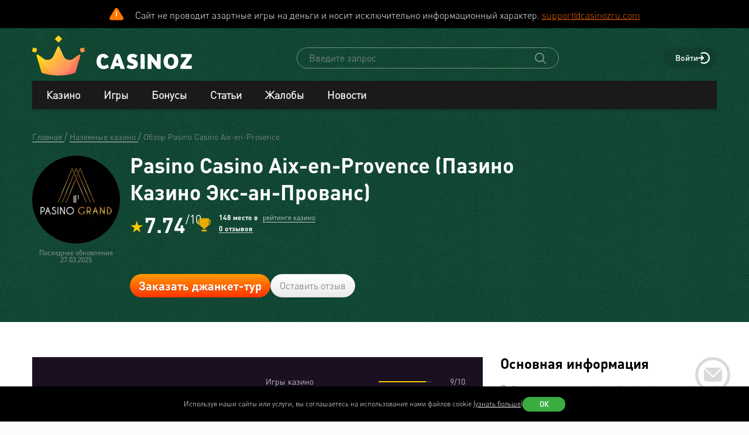

--- FILE ---
content_type: text/html; charset=utf-8
request_url: https://www.casinoz.team/casinos/pasino-casino-aix-en-provence.html
body_size: 37111
content:
<!DOCTYPE html>
<html lang="ru-RU">
<head>
    <title>Обзор Pasino Casino Aix-en-Provence ✅️ официальный сайт, гостиницы, как добраться, как играть на деньги | Casinoz</title>
    <meta charset="utf-8">
    <meta name="viewport" content="width=device-width, initial-scale=1.0">
    <meta name="theme-color" content="#e5ef3e">
            <link rel="canonical" href="https://www.casinoz.team/casinos/pasino-casino-aix-en-provence.html">
        
                    
            
                <link rel="alternate" hreflang="ru-RU" href="https://www.casinoz.team/casinos/pasino-casino-aix-en-provence.html" /> 
<link rel="alternate" hreflang="en" href="https://www.casinoz.club/casinos/pasino-casino-aix-en-provence.html" /> 
<link rel="alternate" hreflang="de-DE" href="https://www.casinoz.review/casinos/pasino-casino-aix-en-provence.html" /> 
<link rel="alternate" hreflang="es" href="https://www.casinoz.co/casinos/pasino-casino-aix-en-provence.html" /> 
<link rel="alternate" hreflang="it" href="https://www.casinoz.bet/casinos/pasino-casino-aix-en-provence.html" /> 

            <link href="https://www.casinoz.team/images/fav_120.png"
          rel="icon"/>
    <meta name="_token" content="sPfDr7uak7FowkQS6rOjsCehJAT0AZOtLA05a3Xs">
    <meta name="description" content="Pasino Casino Aix-en-Provence – развлекательный комплекс в Провансе с большим выбором азартных игр, концертами и шоу, ресторанами и барами, всевозможными услугами.">
        <meta content="Casinoz" property="og:site_name"/>
    <meta content="ru_RU" property="og:locale"/>
    <meta content="Pasino Casino Aix-en-Provence – развлекательный комплекс в Провансе с большим выбором азартных игр, концертами и шоу, ресторанами и барами, всевозможными услугами." property="og:description"/>
    <meta content="Pasino Casino Aix-en-Provence – развлекательный комплекс в Провансе с большим выбором азартных игр, концертами и шоу, ресторанами и барами, всевозможными услугами." property="description"/>
    <meta content="Обзор Pasino Casino Aix-en-Provence ✅️ официальный сайт, гостиницы, как добраться, как играть на деньги | Casinoz" property="og:title"/>
    <meta content="website" property="og:type"/>
    <meta content="https://www.casinoz.team/casinos/pasino-casino-aix-en-provence.html" property="og:url"/>

            <meta content="https://www.casinoz.team/storage/images/offlines/200/139/origin/pasino-casino-aix-en-provence.jpg" property="og:image"/>
    
    <meta name="twitter:card" content="summary_large_image"/>
    <meta name="twitter:title" content="Обзор Pasino Casino Aix-en-Provence ✅️ официальный сайт, гостиницы, как добраться, как играть на деньги | Casinoz"/>
    <meta name="twitter:description" content="Pasino Casino Aix-en-Provence – развлекательный комплекс в Провансе с большим выбором азартных игр, концертами и шоу, ресторанами и барами, всевозможными услугами."/>
            <meta name="twitter:image" content="https://www.casinoz.team/storage/images/offlines/200/139/origin/pasino-casino-aix-en-provence.jpg"/>
    
    
    <meta content='tiariema' name='author'/>

            <link rel="apple-touch-icon" href="https://www.casinoz.team/images/icons/favicon/apple-touch-icon.png">
<link rel="apple-touch-icon" sizes="57x57" href="https://www.casinoz.team/images/icons/favicon/apple-touch-icon-57x57.png">
<link rel="apple-touch-icon" sizes="60x60" href="https://www.casinoz.team/images/icons/favicon/apple-touch-icon-60x60.png">
<link rel="apple-touch-icon" sizes="72x72" href="https://www.casinoz.team/images/icons/favicon/apple-touch-icon-72x72.png">
<link rel="apple-touch-icon" sizes="76x76" href="https://www.casinoz.team/images/icons/favicon/apple-touch-icon-76x76.png">
<link rel="apple-touch-icon" sizes="114x114" href="https://www.casinoz.team/images/icons/favicon/apple-touch-icon-114x114.png">
<link rel="apple-touch-icon" sizes="120x120" href="https://www.casinoz.team/images/icons/favicon/apple-touch-icon-120x120.png">
<link rel="apple-touch-icon" sizes="144x144" href="https://www.casinoz.team/images/icons/favicon/apple-touch-icon-144x144.png">
<link rel="apple-touch-icon" sizes="152x152" href="https://www.casinoz.team/images/icons/favicon/apple-touch-icon-152x152.png">
<link rel="apple-touch-icon" sizes="180x180" href="https://www.casinoz.team/images/icons/favicon/apple-touch-icon-180x180.png">    
    <!-- Web Application Manifest -->
<link rel="manifest" href="/manifest.json">
<!-- Chrome for Android theme color -->
<meta name="theme-color" content="#000000">

<!-- Add to homescreen for Chrome on Android -->
<meta name="mobile-web-app-capable" content="yes">
<meta name="application-name" content="Casinoz">

<!-- Add to homescreen for Safari on iOS -->
<meta name="apple-mobile-web-app-capable" content="yes">
<meta name="apple-mobile-web-app-status-bar-style" content="black">
<meta name="apple-mobile-web-app-title" content="Casinoz">
<link rel="apple-touch-icon" href="/images/icons/icon-512x512.png">

<link href="/images/icons/splash-640x1136.png"
      media="(device-width: 320px) and (device-height: 568px) and (-webkit-device-pixel-ratio: 2)"
      rel="apple-touch-startup-image"/>
<link href="/images/icons/splash-750x1334.png"
      media="(device-width: 375px) and (device-height: 667px) and (-webkit-device-pixel-ratio: 2)"
      rel="apple-touch-startup-image"/>
<link href="/images/icons/splash-1242x2208.png"
      media="(device-width: 621px) and (device-height: 1104px) and (-webkit-device-pixel-ratio: 3)"
      rel="apple-touch-startup-image"/>
<link href="/images/icons/splash-1125x2436.png"
      media="(device-width: 375px) and (device-height: 812px) and (-webkit-device-pixel-ratio: 3)"
      rel="apple-touch-startup-image"/>
<link href="/images/icons/splash-828x1792.png"
      media="(device-width: 414px) and (device-height: 896px) and (-webkit-device-pixel-ratio: 2)"
      rel="apple-touch-startup-image"/>
<link href="/images/icons/splash-1242x2688.png"
      media="(device-width: 414px) and (device-height: 896px) and (-webkit-device-pixel-ratio: 3)"
      rel="apple-touch-startup-image"/>
<link href="/images/icons/splash-1536x2048.png"
      media="(device-width: 768px) and (device-height: 1024px) and (-webkit-device-pixel-ratio: 2)"
      rel="apple-touch-startup-image"/>
<link href="/images/icons/splash-1668x2224.png"
      media="(device-width: 834px) and (device-height: 1112px) and (-webkit-device-pixel-ratio: 2)"
      rel="apple-touch-startup-image"/>
<link href="/images/icons/splash-1668x2388.png"
      media="(device-width: 834px) and (device-height: 1194px) and (-webkit-device-pixel-ratio: 2)"
      rel="apple-touch-startup-image"/>
<link href="/images/icons/splash-2048x2732.png"
      media="(device-width: 1024px) and (device-height: 1366px) and (-webkit-device-pixel-ratio: 2)"
      rel="apple-touch-startup-image"/>

<!-- Tile for Win8 -->
<meta name="msapplication-TileColor" content="#ffffff">
<meta name="msapplication-TileImage" content="/images/icons/icon-512x512.png">

            <link rel="preload" href="/css/fonts.css?11165" onload="this.media='all'">
    
    <link href="/images/about-background-casino.jpg" rel="preload" as="image" fetchpriority="high">
    <link rel="stylesheet" href="/css/styles.css?11165" onload="this.media='all'">
        <link rel="preload" href="/css/additional.css?11165" onload="this.media='all'">

    <link rel="stylesheet" href="/css/custom.css?v=1761097651" media="print" onload="this.media='all'">




</head>
<body itemscope itemtype="https://schema.org/WebPage"
      class=" js-age-confirmation--lock">
<link itemprop="url" href="https://www.casinoz.team/casinos/pasino-casino-aix-en-provence.html">
<meta itemprop="description" content="Pasino Casino Aix-en-Provence – развлекательный комплекс в Провансе с большим выбором азартных игр, концертами и шоу, ресторанами и барами, всевозможными услугами.">
<meta itemprop="name" content="Обзор Pasino Casino Aix-en-Provence ✅️ официальный сайт, гостиницы, как добраться, как играть на деньги | Casinoz">
    <meta itemprop="datePublished" content="2021-06-11 09:47:18">
<meta itemprop="dateModified" content="2025-03-27 11:12:55">
    <meta itemprop="lastReviewed" content="2022-09-26T19:10:13+03:00">




<!-- Google Tag Manager (noscript) -->
    <div class="js-age-confirmation--google-tag" data-id="GTM-WLZC9S4" style="display: none">
    </div>
<!-- End Google Tag Manager (noscript) -->



<!--noindex-->
    <!--googleoff: all-->
    <div class="header-attention header-attention--icon-orange header-attention__wrapper  header-attention__text js-header-attention"
         data-nosnippet="true">
        Сайт не проводит азартные игры на деньги и носит исключительно информационный характер. <a href="mailto:support@casinozru.com" rel="nofollow">support@casinozru.com</a>
    </div>
    <!--googleon: all-->
    <!--/noindex-->
<div class="l-main" id="app">
            
            <div class="l-main__header l-main__header--green l-main__header--home">
                <a id="top"></a>
                <a href="#top" class="btn-top js-btn-top h-hidden--xs">
                    <span class="i-btn-top"></span>
                </a>
                <!-- Header -->

                <header class="header is-auth   ">
    <div class="container header__container">
        <div class="header__body">
            <div class="header__body__logo">
                <a href="#"
                   class="burger burger_header h-hidden--lg h-hidden--md h-hidden--sm js-burger js-mobile-menu-burger">
                    <span class="burger__svg"></span>
                </a>
                <a class="header__logo" href="/">
    <picture>
        <source srcset="/images/logo.svg" media="(min-width: 641px)">
        <img
                class="logo__img logo"
                src="/images/logo_mobile.svg"
                alt="Casinoz - рейтинг онлайн казино и отзывы"
        >
    </picture>
</a>            </div>


            <div class="search__svg-container js-toggle-search-button h-hidden--lg h-hidden--md h-hidden--sm">
                <span class="search__svg"></span>
            </div>

            <div class="header__info js-toggle-search">
    <!-- Search-->
    <form action="/search"
          itemscope itemtype="https://schema.org/WebSite"
          class="search header__search js-header__search js-search__form search--green"
          method="get">
        <link itemprop="url" href="https://www.casinoz.team/" property="url">
        <div class="schema__hidden" itemscope itemprop="potentialAction"
             itemtype="http://schema.org/SearchAction">
            <meta itemprop="identifier"
                  content="https://www.casinoz.team/search?q={q}">
            <div class="schema__hidden" itemtype="http://schema.org/EntryPoint"
                 itemprop="target" itemscope>
                <meta itemprop="urlTemplate"
                      content="https://www.casinoz.team/search?q={q}">
            </div>
            <div class="schema__hidden" itemscope="itemscope"
                 itemtype="http://schema.org/PropertyValueSpecification" itemprop="query-input">
                <meta itemprop="valueName" content="q">
            </div>
        </div>
        <search class="header__search-wrapper">
        <input class="header__search-input search__input js-header__search-input field" name="query"
               type="text" placeholder="Введите запрос">
        <button class="header__search-icon js-header__search-btn" type="submit"
                value="">
            <svg width="19" height="19" viewBox="0 0 19 19" fill="none" xmlns="http://www.w3.org/2000/svg">
                <path d="M8 16C9.9 16 11.6 15.4 12.9 14.3L17.3 18.7C17.5 18.9 17.8 19 18 19C18.2 19 18.5 18.9 18.7 18.7C19.1 18.3 19.1 17.7 18.7 17.3L14.3 12.9C15.3 11.5 16 9.9 16 8C16 3.6 12.4 0 8 0C3.6 0 0 3.6 0 8C0 12.4 3.6 16 8 16ZM8 2C11.3 2 14 4.7 14 8C14 11.3 11.3 14 8 14C4.7 14 2 11.3 2 8C2 4.7 4.7 2 8 2Z" />
            </svg>
        </button>
        </search>
    </form>
</div>
            <div class="header__right-menu">
                
    

                <div class="login js-login">
            <!-- Not Authorized -->
        <div class="login__btn-auth h-hidden--xs js-login--href href" rel="noopener nofollow">
            Войти
        </div>
        <div class="login__btn-auth h-hidden--lg h-hidden--md h-hidden--sm" rel="noopener nofollow">
        </div>
    </div>            </div>

        </div>
        <div class="mega-sections js-mega-sections container container--main-menu-big ">
    <div class="navigation navigation--dark navigation--column js-navigation--dark js-mega-sections__container">
        <ul class="nav nav--flex nav--main nav--big nav--main-mobile">

                            <li class="nav__item js-big-menu-item js-mobile-menu-category-container ">
                                                                                    
                    <div class="nav__title js-big-menu-btn">
                        <a href="https://www.casinoz.team/casino" class="nav__link nav__link--bold">
                            Казино
                        </a>

                        
                        <div class="nav__icon-container js-mobile-menu-dropdown-button">
                            <span class="i-drop-arrow--little "></span>
                        </div>
                    </div>
                                            <div class="big-menu nav__big-menu js-big-menu js-mobile-menu-dropdown-block slideup">
                
                <div class="big-menu__chapter  big-menu--adaptive big-menu__chapter--links" style="background-color: #171717;
            " >
                            <ul class="big-menu__list">
                    <li class="big-menu__item">
                                    <span class="big-menu__link big-menu__link--no-hover big-menu__link--active"
                          style="color: #fff">Казино &nbsp;</span>
                            </li>
        
                    <li class="big-menu__item">
                <a href="/casino"
                   class="big-menu__link "
                   style="color: #fff">Онлайн казино</a>
            </li>
                    <li class="big-menu__item">
                <a href="/newcasino"
                   class="big-menu__link "
                   style="color: #fff">Новые 🆕</a>
            </li>
                    <li class="big-menu__item">
                <a href="/trusted-online-casino.html"
                   class="big-menu__link "
                   style="color: #fff">Надежные казино 🏆</a>
            </li>
                    <li class="big-menu__item">
                <a href="/best-casino-na-rubli.html"
                   class="big-menu__link "
                   style="color: #fff">Казино на рубли</a>
            </li>
                    <li class="big-menu__item">
                <a href="/livecasino"
                   class="big-menu__link "
                   style="color: #fff">Live-казино</a>
            </li>
                    <li class="big-menu__item">
                <a href="/content/kak-igrat-v-kazino-besplatno-257.html"
                   class="big-menu__link "
                   style="color: #fff">Играем бесплатно 🆓</a>
            </li>
            </ul>




                    </div>

            
                <div class="big-menu__chapter  big-menu--adaptive big-menu__chapter--links" style="background-color: #171717;
            " >
                            <ul class="big-menu__list">
                    <li class="big-menu__item">
                                    <span class="big-menu__link big-menu__link--no-hover big-menu__link--active"
                          style="color: #fff">Народный &nbsp;</span>
                            </li>
        
                    <li class="big-menu__item">
                <a href="/mobilecasino"
                   class="big-menu__link "
                   style="color: #fff">Мобильные</a>
            </li>
                    <li class="big-menu__item">
                <a href="/online-casino-with-instant-cash-withdrawal.html"
                   class="big-menu__link "
                   style="color: #fff">Моментальный вывод</a>
            </li>
                    <li class="big-menu__item">
                <a href="/online-casino-s-minimalnim-depositom.html"
                   class="big-menu__link "
                   style="color: #fff">Минимальный депозит</a>
            </li>
                    <li class="big-menu__item">
                <a href="/honest-online-casinos.html"
                   class="big-menu__link "
                   style="color: #fff">Честные ✅️</a>
            </li>
                    <li class="big-menu__item">
                <a href="/quality-online-casinos.html"
                   class="big-menu__link "
                   style="color: #fff">Качественные</a>
            </li>
                    <li class="big-menu__item">
                <a href="/content/kak-i-zachem-skachivat-kazino-na-dengi-676.html"
                   class="big-menu__link "
                   style="color: #fff">Скачать</a>
            </li>
            </ul>




                    </div>

            
                <div class="big-menu__chapter  big-menu--adaptive big-menu__chapter--links" style="background-color: #171717;
            " >
                            <ul class="big-menu__list">
                    <li class="big-menu__item">
                                    <span class="big-menu__link big-menu__link--no-hover big-menu__link--active"
                          style="color: #fff">По депозиту &nbsp;</span>
                            </li>
        
                    <li class="big-menu__item">
                <a href="/payment_system/mir.html"
                   class="big-menu__link "
                   style="color: #fff">Карты Мир</a>
            </li>
                    <li class="big-menu__item">
                <a href="/payment_system/piastrix.html"
                   class="big-menu__link "
                   style="color: #fff">Piastrix</a>
            </li>
                    <li class="big-menu__item">
                <a href="/payment_system/sbp-pay.html"
                   class="big-menu__link "
                   style="color: #fff">СБП казино</a>
            </li>
            </ul>




                    </div>

            
                <div class="big-menu__chapter  big-menu--adaptive big-menu__chapter--links" style="background-color: #171717;
            " >
                            <ul class="big-menu__list">
                    <li class="big-menu__item">
                                    <a class="big-menu__link big-menu__link--no-hover big-menu__link--active"
                       style="color: #fff"
                       href="/crypto">Крипта</a>
                            </li>
        
                    <li class="big-menu__item">
                <a href="/crypto/bitcoin.html"
                   class="big-menu__link "
                   style="color: #fff">Bitcoin (BTC)</a>
            </li>
                    <li class="big-menu__item">
                <a href="/crypto/ethereum.html"
                   class="big-menu__link "
                   style="color: #fff">Ethereum (ETH)</a>
            </li>
                    <li class="big-menu__item">
                <a href="/crypto/binance-coin.html"
                   class="big-menu__link "
                   style="color: #fff">Binance Coin (BNB)</a>
            </li>
                    <li class="big-menu__item">
                <a href="/crypto/tether.html"
                   class="big-menu__link "
                   style="color: #fff">Tether (USDT)</a>
            </li>
                    <li class="big-menu__item">
                <a href="/crypto/ripple.html"
                   class="big-menu__link "
                   style="color: #fff">Ripple (XRP)</a>
            </li>
                    <li class="big-menu__item">
                <a href="/crypto/tron.html"
                   class="big-menu__link "
                   style="color: #fff">Tron (TRX)</a>
            </li>
                    <li class="big-menu__item">
                <a href="/crypto/solana.html"
                   class="big-menu__link "
                   style="color: #fff">Solana (SOL)</a>
            </li>
                    <li class="big-menu__item">
                <a href="/crypto/litecoin.html"
                   class="big-menu__link "
                   style="color: #fff">Litecoin (LTC)</a>
            </li>
            </ul>




                    </div>

    </div>                                    </li>
                            <li class="nav__item js-big-menu-item js-mobile-menu-category-container ">
                                                                                    
                    <div class="nav__title js-big-menu-btn">
                        <a href="https://www.casinoz.team/game" class="nav__link nav__link--bold">
                            Игры
                        </a>

                        
                        <div class="nav__icon-container js-mobile-menu-dropdown-button">
                            <span class="i-drop-arrow--little "></span>
                        </div>
                    </div>
                                            <div class="big-menu nav__big-menu js-big-menu js-mobile-menu-dropdown-block slideup">
                
                <div class="big-menu__chapter  big-menu--adaptive big-menu__chapter--links" style="background-color: #171717;
            " >
                            <ul class="big-menu__list">
                    <li class="big-menu__item">
                                    <span class="big-menu__link big-menu__link--no-hover big-menu__link--active"
                          style="color: #fff">По типу &nbsp;</span>
                            </li>
        
                    <li class="big-menu__item">
                <a href="/game/igrovie-avtomati"
                   class="big-menu__link "
                   style="color: #fff">Игровые автоматы 🎰</a>
            </li>
                    <li class="big-menu__item">
                <a href="/game/roulette"
                   class="big-menu__link "
                   style="color: #fff">Рулетка 🤵</a>
            </li>
                    <li class="big-menu__item">
                <a href="/game/blackjack"
                   class="big-menu__link "
                   style="color: #fff">Блэкджек 🃏</a>
            </li>
                    <li class="big-menu__item">
                <a href="/game/video-poker"
                   class="big-menu__link "
                   style="color: #fff">Видео-покер</a>
            </li>
                    <li class="big-menu__item">
                <a href="/game/baccara"
                   class="big-menu__link "
                   style="color: #fff">Баккара</a>
            </li>
                    <li class="big-menu__item">
                <a href="/game/craps"
                   class="big-menu__link "
                   style="color: #fff">Крэпс 🎲</a>
            </li>
                    <li class="big-menu__item">
                <a href="/game/entertaining-games"
                   class="big-menu__link "
                   style="color: #fff">Развлекательные</a>
            </li>
                    <li class="big-menu__item">
                <a href="/game/crash-games"
                   class="big-menu__link "
                   style="color: #fff">Краш-игры 🚀</a>
            </li>
            </ul>




                    </div>

            
                <div class="big-menu__chapter  big-menu--adaptive big-menu__chapter--links" style="background-color: #171717;
            " >
                            <ul class="big-menu__list">
                    <li class="big-menu__item">
                                    <span class="big-menu__link big-menu__link--no-hover big-menu__link--active"
                          style="color: #fff">По софту &nbsp;</span>
                            </li>
        
                    <li class="big-menu__item">
                <a href="/manufacture/nolimit-city.html"
                   class="big-menu__link "
                   style="color: #fff">Nolimit City</a>
            </li>
                    <li class="big-menu__item">
                <a href="/manufacture/pragmatic-play.html"
                   class="big-menu__link "
                   style="color: #fff">Pragmatic Play</a>
            </li>
                    <li class="big-menu__item">
                <a href="/manufacture/netent.html"
                   class="big-menu__link "
                   style="color: #fff">NetEnt</a>
            </li>
                    <li class="big-menu__item">
                <a href="/manufacture/spinomenal.html"
                   class="big-menu__link "
                   style="color: #fff">Spinomenal</a>
            </li>
                    <li class="big-menu__item">
                <a href="/manufacture/wazdan.html"
                   class="big-menu__link "
                   style="color: #fff">Wazdan</a>
            </li>
                    <li class="big-menu__item">
                <a href="/manufacture/endorphina.html"
                   class="big-menu__link "
                   style="color: #fff">Endorphina</a>
            </li>
                    <li class="big-menu__item">
                <a href="/manufacture/red-tiger.html"
                   class="big-menu__link "
                   style="color: #fff">Red Tiger</a>
            </li>
            </ul>




                    </div>

            
                <div class="big-menu__chapter  big-menu--adaptive big-menu__chapter--links" style="background-color: #171717;
            " >
                            <ul class="big-menu__list">
                    <li class="big-menu__item">
                                    <span class="big-menu__link big-menu__link--no-hover big-menu__link--active"
                          style="color: #fff"> &nbsp;</span>
                            </li>
        
                    <li class="big-menu__item">
                <a href="/manufacture/habanero.html"
                   class="big-menu__link "
                   style="color: #fff">Habanero</a>
            </li>
                    <li class="big-menu__item">
                <a href="/manufacture/push-gaming.html"
                   class="big-menu__link "
                   style="color: #fff">Push Gaming</a>
            </li>
                    <li class="big-menu__item">
                <a href="/manufacture/yggdrasil-gaming.html"
                   class="big-menu__link "
                   style="color: #fff">Yggdrasil Gaming</a>
            </li>
                    <li class="big-menu__item">
                <a href="/manufacture/relax-gaming.html"
                   class="big-menu__link "
                   style="color: #fff">Relax Gaming</a>
            </li>
                    <li class="big-menu__item">
                <a href="/manufacture/playngo.html"
                   class="big-menu__link "
                   style="color: #fff">Play&#039;n Go</a>
            </li>
                    <li class="big-menu__item">
                <a href="/manufacture/thunderkick.html"
                   class="big-menu__link "
                   style="color: #fff">Thunderkick</a>
            </li>
                    <li class="big-menu__item">
                <a href="/manufacture/microgaming.html"
                   class="big-menu__link "
                   style="color: #fff">Microgaming</a>
            </li>
            </ul>




                    </div>

            
                <div class="big-menu__chapter  big-menu--adaptive big-menu__chapter--links" style="background-color: #171717;
            " >
                            <ul class="big-menu__list">
        
                    <li class="big-menu__item">
                <a href="/content/kakie-avtomaty-dayut-vyigrat-v-kazino-689.html"
                   class="big-menu__link "
                   style="color: #fff">Дающие автоматы 🍀</a>
            </li>
                    <li class="big-menu__item">
                <a href="/content/pochemu-tak-populyarny-igrovye-avtomaty-megaways-720.html"
                   class="big-menu__link "
                   style="color: #fff">Megaways™ Slots</a>
            </li>
                    <li class="big-menu__item">
                <a href="/content/igrovye-avtomaty-s-progressivnym-dzhek-194.html"
                   class="big-menu__link "
                   style="color: #fff">Progressive Jackpot Slots 👑</a>
            </li>
                    <li class="big-menu__item">
                <a href="/content/cheating-casino-video-slots-660.html"
                   class="big-menu__link "
                   style="color: #fff">Взлом автоматов 👮</a>
            </li>
                    <li class="big-menu__item">
                <a href="/content/sekrety-igrovykh-avtomatov-392.html"
                   class="big-menu__link "
                   style="color: #fff">Секреты автоматов 🎩</a>
            </li>
                    <li class="big-menu__item">
                <a href="/content/chto-nuzhno-znat-ljubitelju-igrovykh-403.html"
                   class="big-menu__link "
                   style="color: #fff">Символ Scatter</a>
            </li>
                    <li class="big-menu__item">
                <a href="/new-slots"
                   class="big-menu__link "
                   style="color: #fff">Новые видео слоты 🆕</a>
            </li>
                    <li class="big-menu__item">
                <a href="/upcoming-slots"
                   class="big-menu__link "
                   style="color: #fff">Предстоящие релизы слотов ⏳</a>
            </li>
                    <li class="big-menu__item">
                <a href="/new-demo-slots"
                   class="big-menu__link "
                   style="color: #fff">Новые демо-слоты 🎰</a>
            </li>
            </ul>




                    </div>

    </div>                                    </li>
                            <li class="nav__item js-big-menu-item js-mobile-menu-category-container ">
                                                                                    
                    <div class="nav__title js-big-menu-btn">
                        <a href="https://www.casinoz.team/bonus" class="nav__link nav__link--bold">
                            Бонусы
                        </a>

                        
                        <div class="nav__icon-container js-mobile-menu-dropdown-button">
                            <span class="i-drop-arrow--little "></span>
                        </div>
                    </div>
                                            <div class="big-menu nav__big-menu js-big-menu js-mobile-menu-dropdown-block slideup">
                
                <div class="big-menu__chapter  big-menu--adaptive big-menu__chapter--links" style="background-color: #171717;
            " >
                            <ul class="big-menu__list">
                    <li class="big-menu__item">
                                    <a class="big-menu__link big-menu__link--no-hover big-menu__link--active"
                       style="color: #fff"
                       href="/bonus">Казино бонусы</a>
                            </li>
        
                    <li class="big-menu__item">
                <a href="/bonus/nodepositbonus"
                   class="big-menu__link "
                   style="color: #fff">Бездепозитные бонусы 🎁</a>
            </li>
                    <li class="big-menu__item">
                <a href="/bonus/firstdepositbonus"
                   class="big-menu__link "
                   style="color: #fff">Бонусы на первый депозит</a>
            </li>
                    <li class="big-menu__item">
                <a href="/bonus/reload-bonuses"
                   class="big-menu__link "
                   style="color: #fff">Постоянные бонусы</a>
            </li>
                    <li class="big-menu__item">
                <a href="/content/keshbek-v-onlayn-kazino-722.html"
                   class="big-menu__link "
                   style="color: #fff">Кэшбэк бонусы</a>
            </li>
                    <li class="big-menu__item">
                <a href="/content/pobezhdaem-lypkye-bonusy-ynternet-kazyno-12.html"
                   class="big-menu__link "
                   style="color: #fff">Липкие бонусы</a>
            </li>
            </ul>




                    </div>

            
                <div class="big-menu__chapter  big-menu--adaptive big-menu__chapter--links" style="background-color: #171717;
            " >
                            <ul class="big-menu__list">
                    <li class="big-menu__item">
                                    <span class="big-menu__link big-menu__link--no-hover big-menu__link--active"
                          style="color: #fff"> &nbsp;</span>
                            </li>
        
                    <li class="big-menu__item">
                <a href="/content/stavky-v-ynternet-kazyno-kotorye-52.html"
                   class="big-menu__link "
                   style="color: #fff">Отыгрываем бонусы</a>
            </li>
                    <li class="big-menu__item">
                <a href="/content/problemy-igrokov-s-bonusami-onlayn-kazino-781.html"
                   class="big-menu__link "
                   style="color: #fff">Проблемы с бонусами</a>
            </li>
                    <li class="big-menu__item">
                <a href="/content/preimuschestva-khajjrollerov-v-onlajjn-412.html"
                   class="big-menu__link "
                   style="color: #fff">Привилегии хайроллеров</a>
            </li>
                    <li class="big-menu__item">
                <a href="/content/bonusy-ynternet-kazyno-lypkye-bonusy-17.html"
                   class="big-menu__link "
                   style="color: #fff">Обналичиваем бонусы</a>
            </li>
            </ul>




                    </div>

            
                <div class="big-menu__chapter  big-menu--adaptive big-menu__chapter--links" style="background-color: #171717;
            " >
                            <ul class="big-menu__list">
                    <li class="big-menu__item">
                                    <a class="big-menu__link big-menu__link--no-hover big-menu__link--active"
                       style="color: #fff"
                       href="/freespins">Фриспины</a>
                            </li>
        
                    <li class="big-menu__item">
                <a href="/freespins/freespins-for-deposit"
                   class="big-menu__link "
                   style="color: #fff">Фриспины за депозит 🍰</a>
            </li>
                    <li class="big-menu__item">
                <a href="/freespins/freespins-for-action"
                   class="big-menu__link "
                   style="color: #fff">Фриспины за действие</a>
            </li>
                    <li class="big-menu__item">
                <a href="/freespins/freespins-for-registration"
                   class="big-menu__link "
                   style="color: #fff">Фриспины за регистрацию 💎</a>
            </li>
            </ul>

    <ul class="big-menu__submenu-wrapper">
                    <li class="big-menu__submenu-item">
                <a href="https://www.casinoz.team/content/kak-obnalichit-frispiny-v-onlayn-kazino-778.html" class="big-menu__submenu-link"
                   style="color: #fff">Как обналичить фриспины?</a>
            </li>
                    <li class="big-menu__submenu-item">
                <a href="https://www.casinoz.team/content/kak-poluchit-frispiny-v-onlayn-kazino-777.html" class="big-menu__submenu-link"
                   style="color: #fff">Как получить фриспины?</a>
            </li>
            </ul>



                    </div>

            
                <div class="big-menu__chapter  big-menu--adaptive big-menu__chapter--links" style="background-color: #171717;
            " >
                            <ul class="big-menu__list">
                    <li class="big-menu__item">
                                    <a class="big-menu__link big-menu__link--no-hover big-menu__link--active"
                       style="color: #fff"
                       href="/tournament">Турниры</a>
                            </li>
        
                    <li class="big-menu__item">
                <a href="/tournament/slots-tournaments"
                   class="big-menu__link "
                   style="color: #fff">Слот Турниры</a>
            </li>
                    <li class="big-menu__item">
                <a href="/tournament/roulette-tournament"
                   class="big-menu__link "
                   style="color: #fff">Турниры по рулетке</a>
            </li>
                    <li class="big-menu__item">
                <a href="/tournament/blackjack-tournaments"
                   class="big-menu__link "
                   style="color: #fff">Турниры по блэкджеку</a>
            </li>
                    <li class="big-menu__item">
                <a href="/tournament/mixed-tournaments"
                   class="big-menu__link "
                   style="color: #fff">Смешанные турниры</a>
            </li>
            </ul>

    <ul class="big-menu__submenu-wrapper">
                    <li class="big-menu__submenu-item">
                <a href="https://www.casinoz.team/content/plyusy-i-minusy-besplatnyh-slot-turnirov-onlayn-kazino-783.html" class="big-menu__submenu-link"
                   style="color: #fff">Бесплатные слот-турниры?</a>
            </li>
            </ul>



                    </div>

    </div>                                    </li>
                            <li class="nav__item js-big-menu-item js-mobile-menu-category-container nav__item--hidden-sm">
                                                                                    
                    <div class="nav__title js-big-menu-btn">
                        <a href="https://www.casinoz.team/content" class="nav__link nav__link--bold">
                            Статьи
                        </a>

                        
                        <div class="nav__icon-container js-mobile-menu-dropdown-button">
                            <span class="i-drop-arrow--little "></span>
                        </div>
                    </div>
                                            <div class="big-menu nav__big-menu js-big-menu js-mobile-menu-dropdown-block slideup">
                
                <div class="big-menu__chapter  big-menu--adaptive big-menu__chapter--links" style="background-color: #171717;
            " >
                            <ul class="big-menu__list">
                    <li class="big-menu__item">
                                    <span class="big-menu__link big-menu__link--no-hover big-menu__link--active"
                          style="color: #fff">Статьи &nbsp;</span>
                            </li>
        
                    <li class="big-menu__item">
                <a href="/content/casino-scams"
                   class="big-menu__link "
                   style="color: #fff">100 лучших игорных афер</a>
            </li>
                    <li class="big-menu__item">
                <a href="/content/gambling-psychology"
                   class="big-menu__link "
                   style="color: #fff">Психология игры</a>
            </li>
                    <li class="big-menu__item">
                <a href="/content/igrovie-avtomati"
                   class="big-menu__link "
                   style="color: #fff">Игровые автоматы</a>
            </li>
                    <li class="big-menu__item">
                <a href="/content/miscellaneous"
                   class="big-menu__link "
                   style="color: #fff">О казино</a>
            </li>
                    <li class="big-menu__item">
                <a href="/content/famous-highrollers"
                   class="big-menu__link "
                   style="color: #fff">Знаменитые хайроллеры</a>
            </li>
                    <li class="big-menu__item">
                <a href="/content/roulette"
                   class="big-menu__link "
                   style="color: #fff">Рулетка</a>
            </li>
                    <li class="big-menu__item">
                <a href="/content/blackjack"
                   class="big-menu__link "
                   style="color: #fff">Блэкджек</a>
            </li>
            </ul>




                    </div>

            
                <div class="big-menu__chapter  big-menu--adaptive big-menu__chapter--links" style="background-color: #171717;
            " >
                            <ul class="big-menu__list">
                    <li class="big-menu__item">
                                    <span class="big-menu__link big-menu__link--no-hover big-menu__link--active"
                          style="color: #fff">А знаете ли вы? &nbsp;</span>
                            </li>
        
                    <li class="big-menu__item">
                <a href="/content/the-best-world-casinos"
                   class="big-menu__link "
                   style="color: #fff">Лучшие казино мира</a>
            </li>
                    <li class="big-menu__item">
                <a href="/content/gambling-tycoons"
                   class="big-menu__link "
                   style="color: #fff">Воротилы игорного бизнеса</a>
            </li>
                    <li class="big-menu__item">
                <a href="/content/bonus-hunting"
                   class="big-menu__link "
                   style="color: #fff">Бонус хантинг</a>
            </li>
                    <li class="big-menu__item">
                <a href="/content/jackpots-and-wins"
                   class="big-menu__link "
                   style="color: #fff">Джекпоты</a>
            </li>
                    <li class="big-menu__item">
                <a href="/content/card-table-games"
                   class="big-menu__link "
                   style="color: #fff">Настольные и карточные игры</a>
            </li>
                    <li class="big-menu__item">
                <a href="/content/live-casinos"
                   class="big-menu__link "
                   style="color: #fff">Игры с дилером</a>
            </li>
                    <li class="big-menu__item">
                <a href="/content/casino-advantage-play-713.html"
                   class="big-menu__link "
                   style="color: #fff">Адвантивная игра</a>
            </li>
            </ul>




                    </div>

            
                <div class="big-menu__chapter  big-menu--adaptive big-menu__chapter--links" style="background-color: #171717;
            " >
                            <ul class="big-menu__list">
                    <li class="big-menu__item">
                                    <a class="big-menu__link big-menu__link--no-hover big-menu__link--active"
                       style="color: #fff"
                       href="/rule">Правила</a>
                            </li>
        
                    <li class="big-menu__item">
                <a href="/rule/igrovie-avtomati"
                   class="big-menu__link "
                   style="color: #fff">Игровые автоматы</a>
            </li>
                    <li class="big-menu__item">
                <a href="/rule/blackjack"
                   class="big-menu__link "
                   style="color: #fff">Блэкджек</a>
            </li>
                    <li class="big-menu__item">
                <a href="/rule/roulette"
                   class="big-menu__link "
                   style="color: #fff">Рулетка</a>
            </li>
                    <li class="big-menu__item">
                <a href="/rule/video-poker"
                   class="big-menu__link "
                   style="color: #fff">Видео покер</a>
            </li>
                    <li class="big-menu__item">
                <a href="/rule/baccara"
                   class="big-menu__link "
                   style="color: #fff">Баккара</a>
            </li>
                    <li class="big-menu__item">
                <a href="/rule/craps"
                   class="big-menu__link "
                   style="color: #fff">Крэпс</a>
            </li>
            </ul>




                    </div>

            
                <div class="big-menu__chapter  big-menu--adaptive big-menu__chapter--links" style="background-color: #171717;
            " >
                            <ul class="big-menu__list">
                    <li class="big-menu__item">
                                    <a class="big-menu__link big-menu__link--no-hover big-menu__link--active"
                       style="color: #fff"
                       href="/strategy">Стратегии</a>
                            </li>
        
                    <li class="big-menu__item">
                <a href="/strategy/igrovie-avtomati"
                   class="big-menu__link "
                   style="color: #fff">Игровые автоматы</a>
            </li>
                    <li class="big-menu__item">
                <a href="/strategy/roulette"
                   class="big-menu__link "
                   style="color: #fff">Рулетка</a>
            </li>
                    <li class="big-menu__item">
                <a href="/strategy/blackjack"
                   class="big-menu__link "
                   style="color: #fff">Блэкджек</a>
            </li>
                    <li class="big-menu__item">
                <a href="/strategy/video-poker"
                   class="big-menu__link "
                   style="color: #fff">Видео покер</a>
            </li>
                    <li class="big-menu__item">
                <a href="/strategy/craps"
                   class="big-menu__link "
                   style="color: #fff">Крэпс</a>
            </li>
                    <li class="big-menu__item">
                <a href="/strategy/poker"
                   class="big-menu__link "
                   style="color: #fff">Покер</a>
            </li>
            </ul>




                    </div>

    </div>                                    </li>
                            <li class="nav__item js-big-menu-item js-mobile-menu-category-container nav__item--hidden-sm nav__item--hidden-md">
                                                                                    
                    <div class="nav__title js-big-menu-btn">
                        <a href="https://www.casinoz.team/complaints" class="nav__link nav__link--bold">
                            Жалобы
                        </a>

                        
                        <div class="nav__icon-container js-mobile-menu-dropdown-button">
                            <span class="i-drop-arrow--little "></span>
                        </div>
                    </div>
                                            <div class="big-menu nav__big-menu js-big-menu js-mobile-menu-dropdown-block slideup">
                                        </div>                                    </li>
                            <li class="nav__item js-big-menu-item js-mobile-menu-category-container nav__item--hidden-sm nav__item--hidden-md">
                                                                                    
                    <div class="nav__title js-big-menu-btn">
                        <a href="https://www.casinoz.team/news" class="nav__link nav__link--bold">
                            Новости
                        </a>

                        
                        <div class="nav__icon-container js-mobile-menu-dropdown-button">
                            <span class="i-drop-arrow--little "></span>
                        </div>
                    </div>
                                            <div class="big-menu nav__big-menu js-big-menu js-mobile-menu-dropdown-block slideup">
                                        </div>                                    </li>
                    </ul>
        
        
        
    </div>
</div>

    </div>
</header>
                                <div class="subscribe">
    <div class="subscribe__container">
        <div class="container">
            <div class="subscribe__body">
                <div class="subscribe__title">
                    Подпишитесь на обновления
                </div>
                <div class="subscribe__text h-hidden--xs">
                    Выберите интересную вам информацию и получайте ее первым
                </div>
                <span class="btn-active subscribe__mix-btn-active js-subscribe__mix-btn-active"
                      data-target="subscribe"
                      data-cache-hash="subscribe_form_popup_89484b14b36a8d5329426a3d944d2983"
                      data-view="_partials.forms.subscribe-form.form"
                      data-additional-classes="popup--blackout js-subscribe__popup js-onclick-ajax-target"


                >Подписаться</span>
            </div>
        </div>
    </div>
    <span class="subscribe__btn h-hidden--xs span-like-link">
        <span class="i-subscribe-mail subscribe__mix-i-subscribe-mail"></span>
    </span>

</div>

                
                            </div>
        

<div class="l-main__content l-main__content--home-markup ">
    <div class="l-main__content--bg-green">

        
        
        <!-- Breadcrumbs -->


<div class="container">
    <nav class="breadcrumbs ">
        <ul class="breadcrumbs__list" itemscope itemtype="https://schema.org/BreadcrumbList" itemprop="breadcrumb">
                                                                    <li class="breadcrumbs__item" itemprop="itemListElement"
                        itemscope itemtype="https://schema.org/ListItem">
                        <meta itemprop="position" content="1"/>
                                                                                <meta itemprop="name" content="Главная"/>
                                                <link itemprop="item" href="https://www.casinoz.team">

                                                    <a class="breadcrumbs__link" href="https://www.casinoz.team">
                                <span class="underline">
                                    Главная
                                </span>
                            </a>
                                            </li>
                                                        <li class="breadcrumbs__item" itemprop="itemListElement"
                        itemscope itemtype="https://schema.org/ListItem">
                        <meta itemprop="position" content="2"/>
                                                                                <meta itemprop="name" content="Наземные казино"/>
                                                <link itemprop="item" href="https://www.casinoz.team/casinos">

                                                    <a class="breadcrumbs__link" href="https://www.casinoz.team/casinos">
                                <span class="underline">
                                    Наземные казино
                                </span>
                            </a>
                                            </li>
                                                        <li class="breadcrumbs__item" itemprop="itemListElement"
                        itemscope itemtype="https://schema.org/ListItem">
                        <meta itemprop="position" content="3"/>
                                                                                <meta itemprop="name" content=" Пазино Казино Экс-ан-Прованс "/>
                                                <link itemprop="item" href="/casinos/pasino-casino-aix-en-provence.html">

                                                    <span class="breadcrumbs__link">
                                Обзор Pasino Casino Aix-en-Provence
                            </span>
                                            </li>
                                    </ul>
        
    </nav>
</div>


        
                    <section class="page-header page-header--with-logo
    
    page-header__with-top-bottom-margins_30px ">


    <div class="container">
        <div class="page-header__header  page__header-with-count--new page-header__no-wrap">
            <script type="application/ld+json">
    {
        "@context":"https:\/\/schema.org\/",
        "@type":"Review",
        "name": "Обзор Пазино Казино Экс-ан-Прованс",
    "url":"https://www.casinoz.team/casinos/pasino-casino-aix-en-provence.html",
    "datePublished": "2021-06-11T09:47:17+03:00",
    "dateModified": "2022-09-26T19:10:13+03:00",
    "reviewBody": "Экс-ан-Прованс – один изпрекрасных старинных городов Франции, основанный в эпоху Древнего Рима. В немимеются термальные источники, великолепные парки, фонтаны, памятникиархитектуры. Это родина выдающегося художника Поля Сезанна, бывшая столицарегиона Прованс. Красота города круглый год привлекает множество туристов.Здесь открыто большое количество отелей, кафе и ресторанов, развлекательныхзаведений, среди которых выделяется казино.",
    "inLanguage": "ru",
    "reviewRating": {
        "@type": "Rating",
            "ratingValue": "7.74",
            "worstRating": "0",
            "bestRating": "10"
    },
    "itemReviewed": {
        "@type": "Organization",
        "name": "Пазино Казино Экс-ан-Прованс",
        "description": "Экс-ан-Прованс – один из прекрасных старинных городов Франции, основанный в эпоху Древнего Рима. В нем имеются термальные источники, великолепные парки, фонтаны, памятники архитектуры. Это родина выдающегося художника Поля Сезанна, бывшая столица региона Прованс. Красота города круглый год привлекает множество туристов. Здесь открыто большое количество отелей, кафе и ресторанов, развлекательных заведений, среди которых выделяется казино.",
        "image": "https://www.casinoz.team/storage/images/offlines/200/139/origin/pasino-casino-aix-en-provence.jpg",
        "legalName": ""
    },
    "author": {"@type":"Person","name":"tiariema","image":"https://www.casinoz.team/storage/images/users/100/23/origin/9dfcae6ac3d431072944f553b2c3e4ca.jpg","url":"https://www.casinoz.team/users/tiariema"},
   "publisher": {
        "@type": "Organization",
        "@id": "https://www.casinoz.team/",
        "name": "Casinoz",
        "url": "https://www.casinoz.team/",
        "sameAs": [],
        "logo": {
            "@type": "ImageObject",
            "url": "https://www.casinoz.team/images/logo.png"
        },
        "brand": {
            "@type": "Brand",
            "name": "Casinoz"
        }
   }
}

</script>
        <div class="casino-show-header">
    <div class="casino-show-header__img casino-show-header__img--mobile-contents">
        <img
                                        loading="lazy"
                                        class="casino-show-header__img"
                                        height="150"
                                        width="150"
                                        src="/storage/thumbs/offlines/pasino-casino-aix-en-provence_240-240.webp?1664208613"
                                        alt="Pasino Casino Aix-en-Provence"
                />
        <div class="casino-show-header__date-update">
            Последнее обновление
            27.03.2025
        </div>
    </div>

    <div class="casino-show-header__title">
        <h1 class="casino-show-header__title__head">            Pasino Casino Aix-en-Provence (Пазино Казино Экс-ан-Прованс)</h1>

        <div class="page-header__special-icons-wrap page-header__special-icons-wrap">
            <div class="page-header__special-icons">
                            </div>
        </div>
    </div>
    <div class="casino-show-header__rating">
        <div class="rating-new rating-new--big ">
    <div class="rating-new__wrapper">
        <div class="rating-new__rate--big">7.74</div>
        <div class="rating-new__rate--small">/10</div>
    </div>

            <div class="rating-new__rate-text">Превосходно</div>
    </div>        <div class="rating-place">
            <div class="rating-place__rating">
                148 место в <a href="/casinos" class="page-header__link"  rel="nofollow"><span class="underline"> <span class="h-hidden--md">рейтинге казино</span></span></a>
            </div>
            <a href="#reviews"
               class="rating-place__rating underline">0   отзывов</a>
        </div>

        
        
        
        
        

    </div>

    <div class="casino-show-header__action">
        <div class="casino-show-header__wrapper-play ">
            <span class="casino-show-header__play casino-show-header__play--max-w btn-active js-offline-about--junket-tour">
                Заказать джанкет-тур</span>
        </div>
        <div class="casino-show-header__wrapper-feedback">
            <span class="casino-show-header__complaints casino-show-header__complaints--not-mb btn-default js-offline-about--feedback">
                Оставить отзыв
            </span>
        </div>
    </div>
    <div class="casino-show-header__promo-code">
        
    </div>
</div>
        </div>
            </div>

    
</section>

                            </div>

                                                                <div class="container container--mobile-bg-dark">
                                            </div>
                
                <div class="container">
                    <div class="page page--new ">

                        <div class="page__main">
                                <div class="page-main-mobile-up page-main-mobile-up--casino">
        <div class="container__bg-dark container__negative-margin about-rating dropleft--w-full dropleft--mobile-up dropleft--margin-b-40 ">
    <div class="about-rating__grid-wrraper">
        <div>
            <div class="about-rating__rating about-rating__rating--casino">
                <div class="about-rating__grid">
                    <strong class="about-rating__number about-rating__number--big">7.7</strong>
                </div>
                <div class="about-rating__security">
                    <div class="about-rating__text  about-rating__icon about-rating__text--allowed  i-check-before">

                        <span class="about-rating__text--security">высокая</span>
                        <span class="about-rating__text--capitalize">безопасность</span>
                        <span class="about-rating__text--casino">от Casinoz</span>
                    </div>
                </div>
            </div>
            <div class="casino-star js-casino-start" data-star-value="7.74">
        
                    <svg style="color: #FFCC00;" width="22.5" height="21.75" viewBox="0 0 21 20" id="1"
                 fill="#D9D9D9"
                 xmlns="http://www.w3.org/2000/svg">
                <g opacity="1" clip-path="url(#clip0_6085_39612)">
                    <path d="M19.3793 7.87538H12.2668L10.069 1L7.87109 7.87538H0.758606L6.51271 12.1249L4.31485 19L10.069 14.7511L15.8231 19L13.6252 12.1252L19.3793 7.87538Z"
                          fill="currentColor"/>
                </g>
                <defs>
                    <clipPath id="clip0_6085_39612">
                        <rect width="19.8621" height="19.8621" fill="currentColor"
                              transform="translate(0.137909 0.0689697)"/>
                    </clipPath>
                </defs>
            </svg>
        
    
                    <svg style="color: #FFCC00;" width="22.5" height="21.75" viewBox="0 0 21 20" id="2"
                 fill="#D9D9D9"
                 xmlns="http://www.w3.org/2000/svg">
                <g opacity="1" clip-path="url(#clip0_6085_39612)">
                    <path d="M19.3793 7.87538H12.2668L10.069 1L7.87109 7.87538H0.758606L6.51271 12.1249L4.31485 19L10.069 14.7511L15.8231 19L13.6252 12.1252L19.3793 7.87538Z"
                          fill="currentColor"/>
                </g>
                <defs>
                    <clipPath id="clip0_6085_39612">
                        <rect width="19.8621" height="19.8621" fill="currentColor"
                              transform="translate(0.137909 0.0689697)"/>
                    </clipPath>
                </defs>
            </svg>
        
    
                    <svg style="color: #FFCC00;" width="22.5" height="21.75" viewBox="0 0 21 20" id="3"
                 fill="#D9D9D9"
                 xmlns="http://www.w3.org/2000/svg">
                <g opacity="1" clip-path="url(#clip0_6085_39612)">
                    <path d="M19.3793 7.87538H12.2668L10.069 1L7.87109 7.87538H0.758606L6.51271 12.1249L4.31485 19L10.069 14.7511L15.8231 19L13.6252 12.1252L19.3793 7.87538Z"
                          fill="currentColor"/>
                </g>
                <defs>
                    <clipPath id="clip0_6085_39612">
                        <rect width="19.8621" height="19.8621" fill="currentColor"
                              transform="translate(0.137909 0.0689697)"/>
                    </clipPath>
                </defs>
            </svg>
        
    
                    <svg style="color: #FFCC00;" width="22.5" height="21.75" viewBox="0 0 21 20" id="4"
                 fill="#D9D9D9"
                 xmlns="http://www.w3.org/2000/svg">
                <g opacity="1" clip-path="url(#clip0_6085_39612)">
                    <path d="M19.3793 7.87538H12.2668L10.069 1L7.87109 7.87538H0.758606L6.51271 12.1249L4.31485 19L10.069 14.7511L15.8231 19L13.6252 12.1252L19.3793 7.87538Z"
                          fill="currentColor"/>
                </g>
                <defs>
                    <clipPath id="clip0_6085_39612">
                        <rect width="19.8621" height="19.8621" fill="currentColor"
                              transform="translate(0.137909 0.0689697)"/>
                    </clipPath>
                </defs>
            </svg>
        
    
                    <svg style="color: #FFCC00;" width="22.5" height="21.75" viewBox="0 0 21 20" id="5"
                 fill="#D9D9D9"
                 xmlns="http://www.w3.org/2000/svg">
                <g opacity="1" clip-path="url(#clip0_6085_39612)">
                    <path d="M19.3793 7.87538H12.2668L10.069 1L7.87109 7.87538H0.758606L6.51271 12.1249L4.31485 19L10.069 14.7511L15.8231 19L13.6252 12.1252L19.3793 7.87538Z"
                          fill="currentColor"/>
                </g>
                <defs>
                    <clipPath id="clip0_6085_39612">
                        <rect width="19.8621" height="19.8621" fill="currentColor"
                              transform="translate(0.137909 0.0689697)"/>
                    </clipPath>
                </defs>
            </svg>
        
    
                    <svg style="color: #FFCC00;" width="22.5" height="21.75" viewBox="0 0 21 20" id="6"
                 fill="#D9D9D9"
                 xmlns="http://www.w3.org/2000/svg">
                <g opacity="1" clip-path="url(#clip0_6085_39612)">
                    <path d="M19.3793 7.87538H12.2668L10.069 1L7.87109 7.87538H0.758606L6.51271 12.1249L4.31485 19L10.069 14.7511L15.8231 19L13.6252 12.1252L19.3793 7.87538Z"
                          fill="currentColor"/>
                </g>
                <defs>
                    <clipPath id="clip0_6085_39612">
                        <rect width="19.8621" height="19.8621" fill="currentColor"
                              transform="translate(0.137909 0.0689697)"/>
                    </clipPath>
                </defs>
            </svg>
        
    
                    <div class="casino-star__star-wrapper-fractional">
                <svg style="color: #D9D9D9;" width="22.5" height="21.75" viewBox="0 0 21 20" id="7"
                     fill="#D9D9D9"
                     xmlns="http://www.w3.org/2000/svg">
                    <g opacity="1" clip-path="url(#clip0_6085_39612)">
                        <path d="M19.3793 7.87538H12.2668L10.069 1L7.87109 7.87538H0.758606L6.51271 12.1249L4.31485 19L10.069 14.7511L15.8231 19L13.6252 12.1252L19.3793 7.87538Z"
                              fill="currentColor"/>
                    </g>
                    <defs>
                        <clipPath id="clip0_6085_39612">
                            <rect width="19.8621" height="19.8621" fill="currentColor"
                                  transform="translate(0.137909 0.0689697)"/>
                        </clipPath>
                    </defs>
                </svg>
                <div class="casino-star__star-wrapper-fractional-percent"
                     style="width: 74%">
                    <svg style="color: #FFCC00;" width="22.5" height="21.75" viewBox="0 0 21 20" id="7"
                         fill="#D9D9D9"
                         xmlns="http://www.w3.org/2000/svg">
                        <g opacity="1" clip-path="url(#clip0_6085_39612)">
                            <path d="M19.3793 7.87538H12.2668L10.069 1L7.87109 7.87538H0.758606L6.51271 12.1249L4.31485 19L10.069 14.7511L15.8231 19L13.6252 12.1252L19.3793 7.87538Z"
                                  fill="currentColor"/>
                        </g>
                        <defs>
                            <clipPath id="clip0_6085_39612">
                                <rect width="19.8621" height="19.8621" fill="currentColor"
                                      transform="translate(0.137909 0.0689697)"/>
                            </clipPath>
                        </defs>
                    </svg>
                </div>
            </div>
        
    
                    <svg style="color: #D9D9D9;" width="22.5" height="21.75" viewBox="0 0 21 20" id="8"
                 fill="#D9D9D9"
                 xmlns="http://www.w3.org/2000/svg">
                <g opacity="1" clip-path="url(#clip0_6085_39612)">
                    <path d="M19.3793 7.87538H12.2668L10.069 1L7.87109 7.87538H0.758606L6.51271 12.1249L4.31485 19L10.069 14.7511L15.8231 19L13.6252 12.1252L19.3793 7.87538Z"
                          fill="currentColor"/>
                </g>
                <defs>
                    <clipPath id="clip0_6085_39612">
                        <rect width="19.8621" height="19.8621" fill="currentColor"
                              transform="translate(0.137909 0.0689697)"/>
                    </clipPath>
                </defs>
            </svg>

        
    
                    <svg style="color: #D9D9D9;" width="22.5" height="21.75" viewBox="0 0 21 20" id="9"
                 fill="#D9D9D9"
                 xmlns="http://www.w3.org/2000/svg">
                <g opacity="1" clip-path="url(#clip0_6085_39612)">
                    <path d="M19.3793 7.87538H12.2668L10.069 1L7.87109 7.87538H0.758606L6.51271 12.1249L4.31485 19L10.069 14.7511L15.8231 19L13.6252 12.1252L19.3793 7.87538Z"
                          fill="currentColor"/>
                </g>
                <defs>
                    <clipPath id="clip0_6085_39612">
                        <rect width="19.8621" height="19.8621" fill="currentColor"
                              transform="translate(0.137909 0.0689697)"/>
                    </clipPath>
                </defs>
            </svg>

        
    
                    <svg style="color: #D9D9D9;" width="22.5" height="21.75" viewBox="0 0 21 20" id="10"
                 fill="#D9D9D9"
                 xmlns="http://www.w3.org/2000/svg">
                <g opacity="1" clip-path="url(#clip0_6085_39612)">
                    <path d="M19.3793 7.87538H12.2668L10.069 1L7.87109 7.87538H0.758606L6.51271 12.1249L4.31485 19L10.069 14.7511L15.8231 19L13.6252 12.1252L19.3793 7.87538Z"
                          fill="currentColor"/>
                </g>
                <defs>
                    <clipPath id="clip0_6085_39612">
                        <rect width="19.8621" height="19.8621" fill="currentColor"
                              transform="translate(0.137909 0.0689697)"/>
                    </clipPath>
                </defs>
            </svg>

        
    </div>        </div>
            </div>
    <ul class="statistic__list js-rating-list js-rating-list--redaction">
                        <li class="statistic__item" title="Игры казино: 9">
            <div class="statistic__name">
                Игры казино
            </div>

            <div class="statistic__progress js-statistic__progress" data-value="90">
                <span class="js-statistic__ready statistic__ready"></span>
            </div>
            <div class="statistic__value">
                9/10
            </div>
        </li>
                    <li class="statistic__item" title="Слоты: 9">
            <div class="statistic__name">
                Слоты
            </div>

            <div class="statistic__progress js-statistic__progress" data-value="90">
                <span class="js-statistic__ready statistic__ready"></span>
            </div>
            <div class="statistic__value">
                9/10
            </div>
        </li>
                    <li class="statistic__item" title="Джекпоты: 9">
            <div class="statistic__name">
                Джекпоты
            </div>

            <div class="statistic__progress js-statistic__progress" data-value="90">
                <span class="js-statistic__ready statistic__ready"></span>
            </div>
            <div class="statistic__value">
                9/10
            </div>
        </li>
                    <li class="statistic__item" title="Бонусы и акции: 8">
            <div class="statistic__name">
                Бонусы и акции
            </div>

            <div class="statistic__progress js-statistic__progress" data-value="80">
                <span class="js-statistic__ready statistic__ready"></span>
            </div>
            <div class="statistic__value">
                8/10
            </div>
        </li>
                    <li class="statistic__item" title="Программа лояльности: 9">
            <div class="statistic__name">
                Программа лояльности
            </div>

            <div class="statistic__progress js-statistic__progress" data-value="90">
                <span class="js-statistic__ready statistic__ready"></span>
            </div>
            <div class="statistic__value">
                9/10
            </div>
        </li>
                    <li class="statistic__item" title="Вип сервис: 8">
            <div class="statistic__name">
                Вип сервис
            </div>

            <div class="statistic__progress js-statistic__progress" data-value="80">
                <span class="js-statistic__ready statistic__ready"></span>
            </div>
            <div class="statistic__value">
                8/10
            </div>
        </li>
                    <li class="statistic__item" title="Отель: 9">
            <div class="statistic__name">
                Отель
            </div>

            <div class="statistic__progress js-statistic__progress" data-value="90">
                <span class="js-statistic__ready statistic__ready"></span>
            </div>
            <div class="statistic__value">
                9/10
            </div>
        </li>
                    <li class="statistic__item" title="Рестораны и бары: 8">
            <div class="statistic__name">
                Рестораны и бары
            </div>

            <div class="statistic__progress js-statistic__progress" data-value="80">
                <span class="js-statistic__ready statistic__ready"></span>
            </div>
            <div class="statistic__value">
                8/10
            </div>
        </li>
                    <li class="statistic__item" title="Развлечения: 9">
            <div class="statistic__name">
                Развлечения
            </div>

            <div class="statistic__progress js-statistic__progress" data-value="90">
                <span class="js-statistic__ready statistic__ready"></span>
            </div>
            <div class="statistic__value">
                9/10
            </div>
        </li>
                    <li class="statistic__item" title="Дополнительные услуги: 8">
            <div class="statistic__name">
                Дополнительные услуги
            </div>

            <div class="statistic__progress js-statistic__progress" data-value="80">
                <span class="js-statistic__ready statistic__ready"></span>
            </div>
            <div class="statistic__value">
                8/10
            </div>
        </li>
    
    <li class="statistic__item" title="Субъективное мнение">
            <div class="statistic__name">
                Субъективное мнение
            </div>
            <div class="statistic__progress js-statistic__progress" data-value="90">
                <span class="js-statistic__ready statistic__ready"></span>
            </div>
            <div class="statistic__value">
                x0.9
            </div>
        </li>
    </ul>
</div>
                    <section class="expert-opinion">
        <div class="expert-opinion__img-wrapper">
            <picture>
                <source srcset="/storage/thumbs/users/pasino-casino-aix-en-provence_160-160.webp"
                        media="(max-width: 640px)">
                <img
                        class="expert-opinion__img"
                        src="/storage/thumbs/users/pasino-casino-aix-en-provence_100-100.webp"
                        alt="expert"
                        loading="lazy">
            </picture>
                            <span class="expert-opinion__rating">
                    7.7
                </span>
                    </div>
        <a href="/users/tiariema" class="expert-opinion__name href">
                            Татьяна Ярема
                    </a>
        <div class="expert-opinion__title">Обзор Pasino Casino Aix-en-Provence</div>
        <div class="expert-opinion__text"><p class="MsoNormal">Экс-ан-Прованс – один из
прекрасных старинных городов Франции, основанный в эпоху Древнего Рима. В нем
имеются термальные источники, великолепные парки, фонтаны, памятники
архитектуры. Это родина выдающегося художника Поля Сезанна, бывшая столица
региона Прованс. Красота города круглый год привлекает множество туристов.
Здесь открыто большое количество отелей, кафе и ресторанов, развлекательных
заведений, среди которых выделяется казино.</p></div>
    </section>
        
    </div>

    
            <div class="contents contents--open js-contents-block">
            <div class="contents__header">
                <span class="contents__title">Оглавление</span>
                <div class="contents__button js-contents-button"></div>
            </div>
            <div class="contents__list  js-contents-list">
                                                                                                                    
                    
                                            
                        <a href="#impression" class="contents__link">
                                                            <div class="contents__item">
                                    Вступление
                                </div>
                                                    </a>
                                                                                                
                    
                                            
                        <a href="#description" class="contents__link">
                                                            <div class="contents__item">
                                    Описание
                                </div>
                                                    </a>
                                                                                                
                    
                                            
                        <a href="#history" class="contents__link">
                                                            <div class="contents__item">
                                    История
                                </div>
                                                    </a>
                                                                                                
                    
                                            
                        <a href="#casino" class="contents__link">
                                                            <div class="contents__item">
                                    Казино
                                </div>
                                                    </a>
                                                                                                
                    
                                            
                        <a href="#entertainment" class="contents__link">
                                                            <div class="contents__item">
                                    Развлечения
                                </div>
                                                    </a>
                                                                                                
                    
                                            
                        <a href="#casino-services" class="contents__link">
                                                            <div class="contents__item">
                                    Услуги казино
                                </div>
                                                    </a>
                                                                                                
                    
                                            
                        <a href="#how-to-get-there" class="contents__link">
                                                            <div class="contents__item">
                                    Как добраться
                                </div>
                                                    </a>
                                                                                                                                                                                
                    
                                            
                        <a href="#hotels" class="contents__link">
                                                            <div class="contents__item">
                                    Отели
                                </div>
                                                    </a>
                                                                                                
                    
                                            
                        <a href="#restaurants" class="contents__link">
                                                            <div class="contents__item">
                                    Рестораны
                                </div>
                                                    </a>
                                                                                                
                    
                                            
                        <a href="#loyalty-program" class="contents__link">
                                                            <div class="contents__item">
                                    Программа лояльности
                                </div>
                                                    </a>
                                                                                                
                    
                                            
                        <a href="#junket-tours" class="contents__link">
                                                            <div class="contents__item">
                                    Джанкет-туры
                                </div>
                                                    </a>
                                                                                                
                    
                                            
                        <a href="#video-obzor" class="contents__link">
                                                            <div class="contents__item">
                                    Видео обзор
                                </div>
                                                    </a>
                                                                                                
                    
                                            
                        <a href="#conclusion" class="contents__link">
                                                            <div class="contents__item">
                                    Заключение
                                </div>
                                                    </a>
                                                </div>
        </div>
    

        <div class="btn-dropleft h-hidden--lg h-hidden--md js-btn-dropleft">
    <span class="i-i"></span>
</div>        <section class="text__fragment">
        <div class="text js-text-target ">

                                                        <h2 class="title"
         id="impression">
        Вступление
                    <span class="title__icon js-contents-back  i-contents-arrow--gray title__icon-back">
                    </span>
            </h2>
        
    <p class="MsoNormal">Отдых в Экс-ан-Провансе
предполагает различные варианты развлечений. Интересно ознакомиться со Старым
городом, его улочками и площадями, бульварами и статуями, великолепными
фонтанами и роскошными парками. Прогулки можно проводить как пешком, так и на
электробайках или арендованном автомобиле. Местные музеи располагают
уникальными экспозициями, в них часто организовываются выставки мирового
уровня. Многие отдыхающие предпочитают приезжать во время проведения
фестивалей, чтобы лично увидеть и услышать феерические выступления. Любителей
азарта привлекает Pasino Grand компании Partouche – огромное технологичное
пространство с прекрасным подбором разнообразных игр.</p>
    </div>
    <ul class="main-slider">
                                                <a class="main-slider__item"
                   data-fancybox="gallery-casino"
                   href="/storage/thumbs/offlines/pasino-casino-aix-en-provence-109604-ru_1000-600.webp"
                   data-caption="Стильное казино"
                >
                    <picture class="main-slider__image">
                        <source srcset="/storage/thumbs/offlines/pasino-casino-aix-en-provence-109604-ru_500-300.webp" media="(max-width: 640px)">
                        <img
                                class="main-slider__image"
                                src="/storage/thumbs/offlines/pasino-casino-aix-en-provence-109604-ru_370-190.webp"
                                alt="Pasino Casino Aix-en-Provence: Pasino Casino Aix-en-Provence"
                                loading="lazy">
                    </picture>
                                            <p class="main-slider__description">Стильное казино</p>
                                    </a>
                                                            <a class="main-slider__item"
                   data-fancybox="gallery-casino"
                   href="/storage/thumbs/offlines/pasino-casino-aix-en-provence-109605-ru_1000-600.webp"
                   data-caption="Всегда интересно играть в современные или классические игры"
                >
                    <picture class="main-slider__image">
                        <source srcset="/storage/thumbs/offlines/pasino-casino-aix-en-provence-109605-ru_500-300.webp" media="(max-width: 640px)">
                        <img
                                class="main-slider__image"
                                src="/storage/thumbs/offlines/pasino-casino-aix-en-provence-109605-ru_370-190.webp"
                                alt="Pasino Casino Aix-en-Provence: Настольные развлечения"
                                loading="lazy">
                    </picture>
                                            <p class="main-slider__description">Всегда интересно играть в современные или классические игры</p>
                                    </a>
                                                            <a class="main-slider__item"
                   data-fancybox="gallery-casino"
                   href="/storage/thumbs/offlines/pasino-casino-aix-en-provence-109606-ru_1000-600.webp"
                   data-caption="Стильно оформленная зона гемлинга"
                >
                    <picture class="main-slider__image">
                        <source srcset="/storage/thumbs/offlines/pasino-casino-aix-en-provence-109606-ru_500-300.webp" media="(max-width: 640px)">
                        <img
                                class="main-slider__image"
                                src="/storage/thumbs/offlines/pasino-casino-aix-en-provence-109606-ru_370-190.webp"
                                alt="Pasino Casino Aix-en-Provence: Игровая комната"
                                loading="lazy">
                    </picture>
                                            <p class="main-slider__description">Стильно оформленная зона гемлинга</p>
                                    </a>
                                                            <a class="main-slider__item"
                   data-fancybox="gallery-casino"
                   href="/storage/thumbs/offlines/pasino-casino-aix-en-provence-109607-ru_1000-600.webp"
                   data-caption="Слоты для получения выигрыша"
                >
                    <picture class="main-slider__image">
                        <source srcset="/storage/thumbs/offlines/pasino-casino-aix-en-provence-109607-ru_500-300.webp" media="(max-width: 640px)">
                        <img
                                class="main-slider__image"
                                src="/storage/thumbs/offlines/pasino-casino-aix-en-provence-109607-ru_370-190.webp"
                                alt="Pasino Casino Aix-en-Provence: Автоматы"
                                loading="lazy">
                    </picture>
                                            <p class="main-slider__description">Слоты для получения выигрыша</p>
                                    </a>
                                                            <a class="main-slider__item"
                   data-fancybox="gallery-casino"
                   href="/storage/thumbs/offlines/pasino-casino-aix-en-provence-109608-ru_1000-600.webp"
                   data-caption="Отличные электронные игры"
                >
                    <picture class="main-slider__image">
                        <source srcset="/storage/thumbs/offlines/pasino-casino-aix-en-provence-109608-ru_500-300.webp" media="(max-width: 640px)">
                        <img
                                class="main-slider__image"
                                src="/storage/thumbs/offlines/pasino-casino-aix-en-provence-109608-ru_370-190.webp"
                                alt="Pasino Casino Aix-en-Provence: электронные игры"
                                loading="lazy">
                    </picture>
                                            <p class="main-slider__description">Отличные электронные игры</p>
                                    </a>
                        </ul>

                </section>

                
        
        
        
        
        
        
        
        
        
        <section class="text__fragment">
        <div class="text js-text-target ">

                                                        <h2 class="title"
         id="description">
        Описание
                    <span class="title__icon js-contents-back  i-contents-arrow--gray title__icon-back">
                    </span>
            </h2>
        
    <p class="MsoNormal">Казино Aix-en-Provence
находится в комплексе Пасино, недалеко от парка Жильбер Виле, в центре города.
Кроме азартных игр всех существующих видов, игорное заведение предлагает услуги
рестораторов, организацию любых мероприятий, проведение концертов и спектаклей,
новейшие мультимедийные развлечения и крупные джекпоты при минимальных ставках.
В шаговой доступности находится отель с удобными апартаментами. </p>
    </div>
    
                </section>

                
        
        
        
        
        
        
        
        
        
        <section class="text__fragment">
        <div class="text js-text-target ">

                                                        <h2 class="title"
         id="history">
        История Pasino Casino Aix-en-Provence
                    <span class="title__icon js-contents-back  i-contents-arrow--gray title__icon-back">
                    </span>
            </h2>
        
    <p class="MsoNormal">Казино в Экс-ан-Провансе
существовало много десятилетий, занимая одно из старинных городских зданий. В
конце XX века по официальному проекту Sextius Mirabeau было принято решение
ликвидировать устаревший дом, в котором размещалось игорное заведение, чтобы
усовершенствовать связь между историческим центром города и новыми постройками.
Под новое казино возвели отдельное современное здание, которое открылось в 2001
году. </p>

<p class="MsoNormal">Новое заведение требовало
инновационного подхода к развлекательной сфере. В связи с этим владелец казино
Groupe Partouche в 2017 году решил воплотить в жизнь свою новейшую концепцию игорного
дома именно в Экс-ан-Провансе. Местное казино стало Pasino, в котором
сосредоточились азартные игры, заведения питания, шоу и представления,
помещения для различных мероприятий. Руководство Pasino Casino Aix-en-Provence
использовало в оформлении заведения уникальные мультимедийные инсталляции и
модные интерьерные детали. Предпринятые меры позволили создать
игорно-развлекательному центру великолепную репутацию, с 2019 года Pasino стало
именоваться Grand.</p>
    </div>
    
                </section>

                
        
        
        
        
        
        
        
        
        
        <section class="text__fragment">
        <div class="text js-text-target ">

                                                        <h2 class="title"
         id="casino">
        Казино Pasino Casino Aix-en-Provence
                    <span class="title__icon js-contents-back  i-contents-arrow--gray title__icon-back">
                    </span>
            </h2>
        
    <p class="MsoNormal">Здание казино с
пирамидальным входом и величественными стенами оригинальной конструкции
расположено в центральной части Экс-ан-Прованса. Чудеса начинаются на входе –
огромный интерактивный экран «Черный ящик» транслирует все движения гостей в
цифровом режиме.</p>

<p class="MsoNormal">Первый этаж Pasino Casino
отдан под игровые автоматы, которых насчитывается 312 единиц. Здесь посетителей
встречает сенсорный экран «Игры будущего», соединенный со сценой. Интерактивное
пространство позволяет выводить любимые игры на экран, масштабно
демонстрировать выступления ди-джеев и танцоров.</p>

<p class="MsoNormal">На второй этаж ведет
двойной эскалатор. Гемблинговая территория, занимающая 1000 кв. м, украшена
гигантской цифровой фреской. Мультимедийные сенсоры создают необычную
атмосферу, которая меняется, пульсирует и играет вместе с геймерами. Здесь царство
настольных игр, среди которых:</p>









<ul><li>блэкджек;</li><li>рулетка французская,
английская, американская;</li><li>буле;</li><li>Casino
War;</li><li>покер и Stud Poker и т.д.</li></ul>

<p class="MsoNormal">Всего в Pasino Grand
имеется 25 настольных игр, а также электронные блэкджек и английская рулетка. </p>
    </div>
    
                </section>

                
        
        
        
        
        
        
        
        
        
        <section class="text__fragment">
        <div class="text js-text-target ">

                                                        <h2 class="title"
         id="entertainment">
        Развлечения в Пазино Казино Экс-ан-Прованс
                    <span class="title__icon js-contents-back  i-contents-arrow--gray title__icon-back">
                    </span>
            </h2>
        
    <p class="MsoNormal">Экс-ан-Прованс называют
другими прекрасными именами – Город графов, Город тысячи фонтанов, Город воды,
Город искусства и т.д. Бывшая столица Прованса привлекает красотой
исторического района Vieil Aix и квартала Mazarin, которые разделяет платановая
аллея Cours Mirabeau.</p>

<p class="MsoNormal">Приезжие всегда любуются
фонтанами Экса:</p>

















<ul><li>Fontaine
de la Rotonde;</li><li>на Площади д’Альберта;</li><li>на бульваре Кур Мирабо,
покрытый мхом, берущий воду из горячего источника и т.д.</li><li>Туристов ожидает огромное
количество памятников истории:</li><li>кафедральный собор Святого
Спасителя, датируемый XII веком;</li><li>скульптура короля Рене с
виноградом;</li><li>готическая церковь Saint-Jean-de-Malte;</li><li>Ателье Сезанна (мастерская
художника с выставкой картин);</li><li>ратуша с часовой башней.</li></ul>

<p class="MsoNormal">В городе имеется множество
музеев, например:</p>





<ul><li>Музей Гране с постоянными
выставками мирового значения;</li><li>исторический музей Старого
Экса;</li><li>Musеe des Tapisseries с
коллекцией старинных гобеленов.</li></ul>

<p class="MsoNormal">Путешественники имеют
возможность отдохнуть в парках – Promenade de la Torse с искусственным прудом,
историческом Parc Saint Mitre с фонтанами, Парке живописцев с видом на гору
Сент-Виктуар.</p>

<p class="MsoNormal">В Эксе проводятся знаковые
фестивали:</p>







<ul><li>международный оперный
d'Art Lyrique d'Aix-en-Provence;</li><li>музыкальный Musique dans la rue;</li><li>барочной музыки Aix en
Baroque;</li><li>европейского
короткометражного фильма и т.д.</li></ul>
    </div>
    
                </section>

                
        
        
        
        
        
        
        
        
        
        <section class="text__fragment">
        <div class="text js-text-target ">

                                                        <h2 class="title"
         id="casino-services">
        Услуги казино
                    <span class="title__icon js-contents-back  i-contents-arrow--gray title__icon-back">
                    </span>
            </h2>
        
    <p class="MsoNormal">Pasino d'Aix en Provence
открыто ежедневно с 10:00 до 3:00, в выходные дни – до 4:00. Поиграть в
настольные игры можно с 15:00 до 03:00. Вход на гемблинговую территорию
разрешен всем гостям старше 18 лет, предъявившим паспорт или удостоверение
личности с фотографией. </p>

<p class="MsoNormal">Инновационные интерьеры,
мультимедийные экраны и проекции создают в игровых залах особую атмосферу. В
Pasino можно найти не только игры во всех мыслимых вариантах, но и массу
развлечений. В театре на 1250 зрителей проводятся выступления модных артистов,
магов, комиков, музыкантов и т.д. Каждый желающий может арендовать подходящее
помещение для проведения частной вечеринки или делового совещания, встречи или
концерта. В распоряжении гостей гостиная, которая может быть разделена на части
с площадями 600 и 1200 кв. м. </p>

<blockquote>Казино через Instagram
проводит розыгрыш великолепных подарков на общую сумму 6000 евро. </blockquote><p class="MsoNormal">При игре в
автоматы при ставке в 2 € можно сорвать МегаПот в размере миллион и более евро.
В заведении регулярно проводятся покерные турниры.</p>

<p class="MsoNormal">Для посетителей игорного дома
работает ресторан, имеется бесплатная парковка.</p>
    </div>
    
                </section>

                
        
        
        
        
        
                            
        
        
        
        <section class="text__fragment">
        <div class="text js-text-target ">

                                                        <h2 class="title"
         id="how-to-get-there">
        Как добраться до Pasino Casino Aix-en-Provence
                    <span class="title__icon js-contents-back  i-contents-arrow--gray title__icon-back">
                    </span>
            </h2>
        
    <p class="MsoNormal">Экс-ан-Прованс связан с
другими населенными пунктами страны железнодорожным сообщением. Также можно
воспользоваться ближайшим аэропортом, расположенным в Марселе на расстоянии
приблизительно 30 км. До аэропорта можно доехать автобусом, который
отправляется от автостанции Gare routiere каждые 30 минут, ехать 25 минут. В
Эксе имеется сеть общественного транспорта Mobility Metropolis, для удобства
пользователей разработано специальное мобильное приложение.</p>
    </div>
    <div class="text text__fragment">
        <div class="js-casinos-map--container"
     data-locations="[{&quot;info&quot;:{&quot;name&quot;:&quot;\u041f\u0430\u0437\u0438\u043d\u043e \u041a\u0430\u0437\u0438\u043d\u043e \u042d\u043a\u0441-\u0430\u043d-\u041f\u0440\u043e\u0432\u0430\u043d\u0441&quot;,&quot;link&quot;:&quot;\/casinos\/pasino-casino-aix-en-provence.html&quot;,&quot;image&quot;:&quot;\/storage\/thumbs\/offlines\/pasino-casino-aix-en-provence_130-130.webp&quot;,&quot;rating&quot;:7.74,&quot;address&quot;:&quot;pasinoaix@partouche.com&quot;},&quot;posX&quot;:43.523156,&quot;posY&quot;:5.435843}]"
     data-city=""
     data-country=""
     data-zoom="15"
>
    <div class="google-map offline__map js-casinos-map"></div>

    <script type="text/template" id="template__google-info">
        <div class="google-info-window">
            <div class="google-info-window__image">
                <img src="/images/stubs/offline.jpg" class="js-casinos-map--image">
            </div>
            <div class="google-info-window__body">
                <div class="google-info-window__title">
                    <a class="google-info-window__link js-casinos-map--link span-like-link">
                        <span class="underline js-casinos-map--name"></span>
                    </a>
                </div>
                <div class="google-info-window__text js-casinos-map--address"></div>
                <div class="google-info-window__rating">
                    <div class="stars  google-info-window__stars">
                        <span class="i-star-small stars__star--small google-info-window__star--small"></span>
                        <span class="i-star-small stars__star--small google-info-window__star--small"></span>
                        <span class="i-star-small stars__star--small google-info-window__star--small"></span>
                        <span class="i-star-small stars__star--small google-info-window__star--small"></span>
                        <span class="i-star-small stars__star--small google-info-window__star--small"></span>
                        <span class="i-star-small stars__star--small google-info-window__star--small"></span>
                        <span class="i-star-small stars__star--small google-info-window__star--small"></span>
                        <span class="i-star-small stars__star--small google-info-window__star--small"></span>
                        <span class="i-star-small stars__star--small google-info-window__star--small"></span>
                        <span class="i-star-small stars__star--small google-info-window__star--small"></span>
                        <div class="stars__container stars__container--small js-casinos-map--stars">
                        </div>
                    </div>
                </div>
            </div>
        </div>
    </script>
</div>
    </div>
<div class="text text__fragment">
        <div class="offline__flight">
            <div class="offline__plane"></div>
            <p class="MsoNormal">Добраться в Экс-ан-Прованс
из Москвы можно самолетом (рейс до Марселя). Имеющиеся маршруты с пересадкой
займут как минимум 6,5 часа, с учетом переезда от аэропорта до пункта
назначения на дорогу уйдет 7 часов. Чуть больше времени потребуется при
перелете Москва-Париж (4 часа), проезде поездом TGV до Марселя (3 часа) и еще
30 минут до города. В итоге дорога через столицу займет около 7,5-8 часов.</p>
        </div>
    </div>

                </section>

                
        
        
        
        
        
        
        
        
                                
        
        
        
        
        
        
        
        
                                
        
        
        
        
        
        
                            
        
        
        <section class="text__fragment">
        <div class="text js-text-target ">

                                                        <h2 class="title"
         id="hotels">
        Отели
                    <span class="title__icon js-contents-back  i-contents-arrow--gray title__icon-back">
                    </span>
            </h2>
        
    
    </div>
    <div class="offline__hotel-title">
    <span class="offline__hotel-name">Aparthotel Adagio Aix en Provence Centre</span>
    <div class="stars offline__hotel-stars">
                    <span class="i-star-middle-gold stars__star"></span>
                    <span class="i-star-middle-gold stars__star"></span>
                    <span class="i-star-middle-gold stars__star"></span>
                    <span class="i-star-middle-gold stars__star"></span>
            </div>
</div>

<div class="text">
    <p><p class="MsoNormal"><span lang="RU" style="color:black">Aparthotel Adagio Aix en
Provence Centre находится в 10 минутах ходьбы от игрового комплекса. Гостиница
получила рейтинг четыре звезды. Ее считают одним из лучших вариантов размещения
в городе. <o:p></o:p></span></p>

<p class="MsoNormal"><span lang="RU" style="color:black">Здание расположено на
тихой улочке в центре города, до фонтанов на бульваре Мирабо идти 10 минут,
расстояние до вокзала составляет около 900 м. <o:p></o:p></span></p>

<p class="MsoNormal"><span lang="RU" style="color:black">Отель Aparthotel Adagio
Aix en Provence Centre располагает номерами-студиo и апартаментами,
оформленными в современном стиле. В каждой комнате есть бесплатный Wi-Fi,
телевизор, кондиционер, отдельная кухня, постояльцам предлагается завтрак.<o:p></o:p></span></p>

<p class="MsoNormal"><span lang="RU" style="color:black">В гостинице насчитывается
89 номеров, которые подойдут как для участников деловых поездок, так и для
отпускников. Гости могут выбрать следующие комнаты:<o:p></o:p></span></p>







<ol><li><span lang="RU" style="color:black">Studio pour 2 personnes:
Номер для людей с ограниченными возможностями с гостиной с 2 односпальными или
1 двуспальной кроватями.<o:p></o:p></span></li><li><span lang="RU" style="color:black">Appartement 1 chambre pour
4 personnes: В комнате имеются гостиная с диваном-кроватью, спальня с 2
односпальными или 1 двуспальной кроватями, полностью оборудованная кухня.<o:p></o:p></span></li><li><span lang="RU" style="color:black">Appartement superieur avec
balcon: Апартаменты с балконом, гостиной с выдвижной кроватью, спальня с
двуспальным ложе и кухня с кофемашиной Nespresso.<o:p></o:p></span></li><li><span lang="RU" style="color:black">Appartement 2 chambres
pour 6 personnes: Уютный номер с гостиной с диваном-кроватью, спальней с 2
односпальными кроватями и еще одной спальней с 1 двуспальным ложе.<o:p></o:p></span></li></ol>

<blockquote><span lang="RU" style="color:black">Факт: гостиница была
построена в 1991 году, последний ремонт был проведен в 2011. Здание насчитывает
4 этажа, все номера предназначены для некурящих, 45 комнат ориентированы на
семейный отдых.</span></blockquote></p>
</div>


    <div class="list-rooms slider">
        <div class="list-rooms__container slider  js-slider--list-hotel-rooms">
                            <div class="slider__slide">
                    <div class="list-rooms__item">
                        <div class="list-rooms__header">
                                                        <div class="list-rooms__background">
                                <img class="list-rooms__background-image" src="/storage/thumbs/hotel_rooms/aparthotel-adagio-aix-en-provence-centre-appartement-2-chambres-pour-6-personnes-994-ru_240-200.webp"
                                     alt="Pasino Casino Aix-en-Provence: Appartement 2 chambres pour 6 personnes">
                            </div>
                        </div>
                        <div class="list-rooms__body">
                            <div class="list-rooms__name">Appartement 2 chambres pour 6 personnes</div>
                            <div class="list-rooms__description">Уютный номер с гостиной с диваном-кроватью, спальней с 2 односпальными кроватями и еще одной спальней с 1 двуспальным ложе</div>
                        </div>
                    </div>
                </div>
                            <div class="slider__slide">
                    <div class="list-rooms__item">
                        <div class="list-rooms__header">
                                                        <div class="list-rooms__background">
                                <img class="list-rooms__background-image" src="/storage/thumbs/hotel_rooms/aparthotel-adagio-aix-en-provence-centre-studio-pour-2-personnes-995-ru_240-200.webp"
                                     alt="Pasino Casino Aix-en-Provence: Studio pour 2 personnes">
                            </div>
                        </div>
                        <div class="list-rooms__body">
                            <div class="list-rooms__name">Studio pour 2 personnes</div>
                            <div class="list-rooms__description">Номер для людей с ограниченными возможностями с гостиной с 2 односпальными или 1 двуспальной кроватями</div>
                        </div>
                    </div>
                </div>
                            <div class="slider__slide">
                    <div class="list-rooms__item">
                        <div class="list-rooms__header">
                                                        <div class="list-rooms__background">
                                <img class="list-rooms__background-image" src="/storage/thumbs/hotel_rooms/aparthotel-adagio-aix-en-provence-centre-appartement-1-chambre-pour-4-personnes-996-ru_240-200.webp"
                                     alt="Pasino Casino Aix-en-Provence: Appartement 1 chambre pour 4 personnes">
                            </div>
                        </div>
                        <div class="list-rooms__body">
                            <div class="list-rooms__name">Appartement 1 chambre pour 4 personnes</div>
                            <div class="list-rooms__description">В комнате имеются гостиная с диваном-кроватью, спальня с 2 односпальными или 1 двуспальной кроватями</div>
                        </div>
                    </div>
                </div>
                            <div class="slider__slide">
                    <div class="list-rooms__item">
                        <div class="list-rooms__header">
                                                        <div class="list-rooms__background">
                                <img class="list-rooms__background-image" src="/storage/thumbs/hotel_rooms/aparthotel-adagio-aix-en-provence-centre-appartement-superieur-avec-balcon-997-ru_240-200.webp"
                                     alt="Pasino Casino Aix-en-Provence: Appartement superieur avec balcon">
                            </div>
                        </div>
                        <div class="list-rooms__body">
                            <div class="list-rooms__name">Appartement superieur avec balcon</div>
                            <div class="list-rooms__description">Апартаменты с балконом, гостиной с выдвижной кроватью, спальня с двуспальным ложе и кухня с кофемашиной Nespresso</div>
                        </div>
                    </div>
                </div>
                    </div>
    </div>

                </section>

                
        
        
        
        
        
        
        
                            
        
        <section class="text__fragment">
        <div class="text js-text-target ">

                                                        <h2 class="title"
         id="restaurants">
        Рестораны
                    <span class="title__icon js-contents-back  i-contents-arrow--gray title__icon-back">
                    </span>
            </h2>
        
    <p class="MsoNormal">Pasino Casino
Aix-en-Provence предлагает посетителям отдохнуть и хорошо поесть в ресторане Le
GRANDioz. Шикарное помещение оформлено в сочетании золотых и черных тонов,
меблировано современными креслами, имеет собственную террасу. Заведение угощает
изысканными блюдами, приготовленными из свежих продуктов местного производства.
Здесь можно пообедать и поужинать, попробовать качественные напитки,
насладиться вкусными десертами, послушать музыку.</p>

<p class="MsoNormal">В гостинице Aparthotel
Adagio Aix en Provence Centre постояльцам предлагаются завтраки.</p>
    </div>
    <div class="list-restaurant slider">
        <div class="list-restaurant__container slider  slider--hidden-dots  js-slider--list-hotel-rooms">
                            <div class="slider__slide">
                    <div class="list-restaurant__item">
                        <div class="list-restaurant__item-container">
                            <div class="list-restaurant__header">
                                                                <div class="list-restaurant__background">
                                    <img class="list-restaurant__background-image"
                                         src="/storage/thumbs/restaurants/restaurant-le-grandioz-818-ru_240-200.webp"
                                         alt="Pasino Casino Aix-en-Provence: Le GRANDioz">
                                </div>
                            </div>
                            <div class="list-restaurant__body">
                                <div class="list-restaurant__name">Le GRANDioz</div>
                                
                                                                    <div class="list-restaurant__characteristics">
                                        <div class="list-restaurant__characteristic">
                                            <div class="list-restaurant__characteristic-name"> Кухня:</div>
                                            <div class="list-restaurant__characteristic-values">
                                                                                                                                                        <div class="list-restaurant__characteristic-value">Французская,</div>
                                                                                                                                                        <div class="list-restaurant__characteristic-value">Японская,</div>
                                                                                                                                                        <div class="list-restaurant__characteristic-value">Морепродукты</div>
                                                                                            </div>
                                        </div>
                                    </div>
                                                            </div>
                        </div>
                        <div class="list-restaurant__footer">
                                                            <div class="i-restaurant-money-green list-restaurant__money"></div>
                                                            <div class="i-restaurant-money-green list-restaurant__money"></div>
                                                            <div class="i-restaurant-money list-restaurant__money"></div>
                                                            <div class="i-restaurant-money list-restaurant__money"></div>
                                                            <div class="i-restaurant-money list-restaurant__money"></div>
                                                    </div>
                    </div>
                </div>
                    </div>
    </div>

                </section>

                
        
        
                            
        
        
        
        
        
        
        <section class="text__fragment">
        <div class="text js-text-target ">

                                                        <h2 class="title"
         id="loyalty-program">
        Программа лояльности Pasino Casino Aix-en-Provence в 2025
                    <span class="title__icon js-contents-back  i-contents-arrow--gray title__icon-back">
                    </span>
            </h2>
        
    <p class="MsoNormal">Специальная программа
лояльности, действующая в Pasino Grand Aix-en-Provence, аналогична другим
программам во всех казино группы Партуш. Каждый человек, зарегистрировавшийся в
Players Plus, получает членскую карточку и автоматическое зачисление на нее
стартовой суммы в 5 евро. С этим можно начинать игру! Участникам программы
предоставляется ряд преимуществ – вход в заведение по карте, быстрый доступ к
играм, начисление euro players за каждую сделанную ставку, обмен заработанных
баллов на скидки, подарки, питание в ресторане и т.д. Регистрация новых членов
осуществляется бесплатно на входе в казино.</p>
    </div>
    
                </section>

                
        
        
        
                            
        
        
        
        
        
        <section class="text__fragment">
        <div class="text js-text-target ">

                                                        <h2 class="title"
         id="junket-tours">
        Джанкет-туры в Pasino Casino Aix-en-Provence 2025
                    <span class="title__icon js-contents-back  i-contents-arrow--gray title__icon-back">
                    </span>
            </h2>
        
    <p class="MsoNormal">Посетить Прованс можно по
джанкет-туру. Подобные поездки больше всего подходят хайроллерам, которые
жаждут поиграть в новом казино. Знакомство с Pasino Grand обернется сплошной
выгодой – интересные игры, крупные джекпоты, бесплатные услуги и полный набор
впечатлений. Джанкет-оператор берет на себя все организационные вопросы,
обеспечивая перелеты, проживание, питание и оплачивая расходы на них. Геймер
обязуется ежедневно проводить в игорной зоне определенное количество часов и
делать ставки. Солидный игрок принесет казино прибыль, но и сам не останется
внакладе, получив удовольствие от любимого занятия без отвлечения на бытовые
проблемы.</p>
    </div>
    
                </section>

                
        
        
        
        
                            
        
        
        
        
        <section class="text__fragment">
        <div class="text js-text-target ">

                                                        <h2 class="title"
         id="video-obzor">
        Видео обзор казино Пазино Казино Экс-ан-Прованс
                    <span class="title__icon js-contents-back  i-contents-arrow--gray title__icon-back">
                    </span>
            </h2>
        
    
    </div>
    <div class="schema__hidden"
     itemscope
     itemtype="http://schema.org/VideoObject">
    <link itemprop="url" href="https://www.youtube.com/embed/jsIz3bLN9Tg">
            <meta itemprop="description" content="Pasino Casino Aix-en-Provence – развлекательный комплекс в Провансе с большим выбором азартных игр, концертами и шоу, ресторанами и барами, всевозможными услугами.">
        <meta itemprop="uploadDate" content="2021-06-11T09:47:17+03:00">
    <meta itemprop="name" content="Пазино Казино Экс-ан-Прованс">
    <link itemprop="thumbnailUrl" href="https://img.youtube.com/vi/jsIz3bLN9Tg/maxresdefault.jpg">
    <link itemprop="embedUrl" href="https://www.youtube.com/embed/jsIz3bLN9Tg">
    <div class="schema__hidden" itemprop="thumbnail" itemscope itemtype="http://schema.org/ImageObject">
        <link itemprop="contentUrl" href="https://img.youtube.com/vi/jsIz3bLN9Tg/maxresdefault.jpg">
        <meta itemprop="width" content="1280">
        <meta itemprop="height" content="720">
    </div>
</div>

        <div class="js-preload-video">
            <div class="lazyframe js-lazyframe"
                 data-src="https://www.youtube.com/embed/jsIz3bLN9Tg"
                 data-vendor="youtube"
                 data-video-thumbnail = "https://img.youtube.com/vi/jsIz3bLN9Tg/maxresdefault.jpg"
            >
            </div>
        </div>


                </section>

                
        
        
        
        
        
        
        
        
        
        <section class="text__fragment">
        <div class="text js-text-target ">

                                                        <h2 class="title"
         id="conclusion">
        Заключение
                    <span class="title__icon js-contents-back  i-contents-arrow--gray title__icon-back">
                    </span>
            </h2>
        
    <p class="MsoNormal">Прованс всегда с радостью
встречает туристов, способных по достоинству оценить его красоту и своеобразный
стиль. Казино в исторической столице региона действительно Grand, в нем
сосредоточено множество разнообразных азартных игр, популярные мероприятия и
высокотехнологичные развлечения в духе последних веяний электронной моды. Чтобы
наполниться положительными эмоциями, достаточно после игорного заведения
посетить интересный музей, сходить на экскурсию или просто прогуляться по
старинным улицам Экс-ан-Прованса. </p>
    </div>
    
                </section>

    
        <div class="">
        <h2 class="title">Часто задаваемые вопросы</h2>
        <div class="faq">
                            
                

                <div class="faq__item js-faq__item">
                    <div class="faq__header js-faq__button">
                        <div class="faq__title">🔥 Какими языками владеют сотрудники комплекса и отеля?</div>
                        <div class="faq__button"></div>
                    </div>
                    <div class="faq__body">
                        <div class="faq__text">
                                                            <p>Персонал свободно разговаривает на французском, английском и испанском языках.</p>
                                                    </div>
                    </div>
                </div>
                            
                

                <div class="faq__item js-faq__item">
                    <div class="faq__header js-faq__button">
                        <div class="faq__title">🐕 Допускается ли в отеле размещение с домашними животными?</div>
                        <div class="faq__button"></div>
                    </div>
                    <div class="faq__body">
                        <div class="faq__text">
                                                            <p>Гостиница разрешает бронирование номеров для проживания с домашними питомцами. Услуга платная, 10 евро в сутки за каждое животное.</p>
                                                    </div>
                    </div>
                </div>
                            
                

                <div class="faq__item js-faq__item">
                    <div class="faq__header js-faq__button">
                        <div class="faq__title">🍲 Имеется ли при отеле ресторан?</div>
                        <div class="faq__button"></div>
                    </div>
                    <div class="faq__body">
                        <div class="faq__text">
                                                            <p>В гостинице Адажио нет ресторана. Гостям предлагаются завтраки. Кроме того, каждый номер отеля оборудован собственной кухней, приборами и приспособлениями для приготовления пищи.</p>
                                                    </div>
                    </div>
                </div>
                            
                

                <div class="faq__item js-faq__item">
                    <div class="faq__header js-faq__button">
                        <div class="faq__title">🎰 Какие настольные игры предлагает Pasino Casino?</div>
                        <div class="faq__button"></div>
                    </div>
                    <div class="faq__body">
                        <div class="faq__text">
                                                            <p>В игорном заведении имеется 25 настольных игр, в том числе все виды рулетки, блэкджек, буле, покер, Casino War, Stud Poker и другие.</p>
                                                    </div>
                    </div>
                </div>
                            
                

                <div class="faq__item js-faq__item">
                    <div class="faq__header js-faq__button">
                        <div class="faq__title">🃏 Что означает слово Pasino в названии казино в Эксе?</div>
                        <div class="faq__button"></div>
                    </div>
                    <div class="faq__body">
                        <div class="faq__text">
                                                            <p>Pasino – это новое поколение казино, концепция разработана Groupe Partouche и означает сочетание в одном комплексе игр, зрелищ, питания и помещений для различных мероприятий. Pasino в Экс-ан-Провансе является первым заведением подобного рода во Франции.</p>
                                                    </div>
                    </div>
                </div>
                    </div>
    </div>

    <script type="application/ld+json">
    {
        "@context": "https://schema.org",
        "@type": "FAQPage",
        "mainEntityOfPage": "https://www.casinoz.team/casinos/pasino-casino-aix-en-provence.html",
        "mainEntity": [{"@type":"Question","name":"🔥 Какими языками владеют сотрудники комплекса и отеля?","text":"🔥 Какими языками владеют сотрудники комплекса и отеля?","acceptedAnswer":{"@type":"Answer","text":"<p>Персонал свободно разговаривает на французском, английском и испанском языках.<\/p>"}},{"@type":"Question","name":"🐕 Допускается ли в отеле размещение с домашними животными?","text":"🐕 Допускается ли в отеле размещение с домашними животными?","acceptedAnswer":{"@type":"Answer","text":"<p>Гостиница разрешает бронирование номеров для проживания с домашними питомцами. Услуга платная, 10 евро в сутки за каждое животное.<\/p>"}},{"@type":"Question","name":"🍲 Имеется ли при отеле ресторан?","text":"🍲 Имеется ли при отеле ресторан?","acceptedAnswer":{"@type":"Answer","text":"<p>В гостинице Адажио нет ресторана. Гостям предлагаются завтраки. Кроме того, каждый номер отеля оборудован собственной кухней, приборами и приспособлениями для приготовления пищи.<\/p>"}},{"@type":"Question","name":"🎰 Какие настольные игры предлагает Pasino Casino?","text":"🎰 Какие настольные игры предлагает Pasino Casino?","acceptedAnswer":{"@type":"Answer","text":"<p>В игорном заведении имеется 25 настольных игр, в том числе все виды рулетки, блэкджек, буле, покер, Casino War, Stud Poker и другие.<\/p>"}},{"@type":"Question","name":"🃏 Что означает слово Pasino в названии казино в Эксе?","text":"🃏 Что означает слово Pasino в названии казино в Эксе?","acceptedAnswer":{"@type":"Answer","text":"<p>Pasino – это новое поколение казино, концепция разработана Groupe Partouche и означает сочетание в одном комплексе игр, зрелищ, питания и помещений для различных мероприятий. Pasino в Экс-ан-Провансе является первым заведением подобного рода во Франции.<\/p>"}}]    }
</script>
    
    <div class="conclusions">
        <!-- [begin] оценка редакции -->
<div class="conclusions__evaluation ">
    <div class="conclusions__evaluation-title">
        Оценка редакции
    </div>
    <div class="stars js-stars js-stars--static   conclusions__stars " data-val="7.74">
    <span class="i-star-gray-svg js-stars__star"></span>

    <span class="i-star-gray-svg js-stars__star"></span>

    <span class="i-star-gray-svg js-stars__star"></span>

    <span class="i-star-gray-svg js-stars__star"></span>

    <span class="i-star-gray-svg js-stars__star"></span>

    <span class="i-star-gray-svg js-stars__star"></span>

    <span class="i-star-gray-svg js-stars__star"></span>

    <span class="i-star-gray-svg js-stars__star"></span>

    <span class="i-star-gray-svg js-stars__star"></span>

    <span class="i-star-gray-svg js-stars__star"></span>
</div>
    <div class="conclusions__rating conclusions__rating--margin">

        <span class="conclusions__current-rating">7.74</span>/10
    </div>
</div>
<!-- [end] оценка редакции -->    <!-- [begin] Плюсы и минусы -->
    <div class="conclusions__quality">
                    <div class="conclusions__plus">
                <div class="conclusions__quality-title">Плюсы</div>
                <ul class="conclusions__list">
                                            <li class="conclusions__item conclusions__item--plus">Прекрасное расположение в историческом центре Прованса</li>
                                            <li class="conclusions__item conclusions__item--plus">Большое количество автоматов</li>
                                            <li class="conclusions__item conclusions__item--plus">Много настольных игр</li>
                                            <li class="conclusions__item conclusions__item--plus">Мультимедийные интерактивные развлечения</li>
                                            <li class="conclusions__item conclusions__item--plus">Ресторан с превосходной кухней</li>
                                            <li class="conclusions__item conclusions__item--plus">Достаточно интересных мест и событий в городе</li>
                                    </ul>
            </div>
                            <div class="conclusions__minus">
                <div class="conclusions__quality-title">Минусы</div>
                <ul class="conclusions__list">
                                            <li class="conclusions__item conclusions__item--minus">Часть игровых автоматов устарела</li>
                                            <li class="conclusions__item conclusions__item--minus">Платная парковка при отеле (10 евро в сутки)</li>
                                    </ul>
            </div>
            </div>
    <!-- [end] Плюсы и минусы -->
    <!-- [begin] оценка игроков -->

    <div class="conclusions__evaluation ">
        <span class="conclusions__evaluation-title">
            Оценка игроков
        </span>

        <div class="stars js-stars js-stars--static   conclusions__stars " data-val="0">
    <span class="i-star-gray-svg js-stars__star"></span>

    <span class="i-star-gray-svg js-stars__star"></span>

    <span class="i-star-gray-svg js-stars__star"></span>

    <span class="i-star-gray-svg js-stars__star"></span>

    <span class="i-star-gray-svg js-stars__star"></span>

    <span class="i-star-gray-svg js-stars__star"></span>

    <span class="i-star-gray-svg js-stars__star"></span>

    <span class="i-star-gray-svg js-stars__star"></span>

    <span class="i-star-gray-svg js-stars__star"></span>

    <span class="i-star-gray-svg js-stars__star"></span>
</div>

                    <div class="conclusions__number-votes">
                0
                <span class="i-user conclusions__i-user"></span>
            </div>
        
        <div class="conclusions__rating">
            <span class="conclusions__current-rating">?</span>/<span>10</span>
        </div>
    </div>
    <!-- [end] оценка игроков -->
    </div>


    <section class="blog-author">
        <picture class="blog-author__image-wrapper">
            <source srcset="/storage/images/users/100/23/origin/9dfcae6ac3d431072944f553b2c3e4ca.jpg"
                    media="(max-width: 640px)">
            <img
                    class="blog-author__image-wrapper"
                    src="/storage/images/users/100/23/origin/9dfcae6ac3d431072944f553b2c3e4ca.jpg"
                    alt="Татьяна Ярема"
                    loading="lazy">
        </picture>
        <div class="blog-author__content-wrapper">
            <div class="blog-author__content--up">
                <a href="/users/tiariema" class="blog-author__title href">Татьяна Ярема</a>
                <div class="blog-author--staff">Эксперт по онлайн-слотам и контент-менеджер</div>
                <div class="social-media">
                            <div class="social-media__review">335 обзоров</div>
            </div>
            </div>
            <div class="blog-author__content--down">
                <p class="blog-author__description">
                    Татьяна — эксперт по онлайн-слотам с многолетним опытом в гемблинг-индустрии, способная с легкостью разъяснить тонкости игровой механики: будь то различие между респинами и ретриггерами или стратегии для крупных выигрышей. Обладая филологическим образованием, она превращает сложные термины в доступные тексты, помогая игрокам — от новичков до хайроллеров — ориентироваться в мире азартных игр. Татьяна предпочитает фруктовые слоты, ценит ритмичный геймплей и сохраняет хладнокровие даже при серии неудач, что подчеркивает её профессионализм и отсутствие лудомании. Татьяна глубоко разбирается в наземных казино, что подтверждается её вкладом в соответствующий раздел.
                </p>
                                    <div class="author-expertise">Эксперт в:
    <ul class="author-expertise__list">
                    <li class="author-expertise__item">онлайн-слоты</li>
                    <li class="author-expertise__item"> механика игр</li>
                    <li class="author-expertise__item"> стратегии гемблинга</li>
                    <li class="author-expertise__item"> управление контентом</li>
                    <li class="author-expertise__item"> психология азартных игр</li>
                    <li class="author-expertise__item">филология</li>
            </ul>
</div>                            </div>
        </div>
    </section>

            <div class="fact-checking-block">
        <span class="fact-checking-block__checking">Факты проверены</span>
        <a class="fact-checking-block__fact-checker" href="/users/flawless">
            Александр Васильев
        </a>
                    <span class="fact-checking-block__post">Научный редактор и фактчекер</span>
            </div>
    
    
    <div class="advertising-banner--large advertising-banner--hide js-banner"
         data-section="offlines"
         data-type="large"
         ></div>

    <div class="reviews js-reviews" id="reviews">
    
                            <!-- [begin] reviews_form -->

<form class="reviews__form js-reviews__form" id="comment-form"
      action="/comments/store"
      method="POST">

    <input type="hidden" name="_token" value="sPfDr7uak7FowkQS6rOjsCehJAT0AZOtLA05a3Xs">

    <input type="hidden" name="reviewsType" value="1">
    <input type="hidden" name="section" value="offlines">
    <input type="hidden" name="mega_section" value="casino">
    <input type="hidden" name="item_id" value="139">
    <input type="hidden" name="translate_id" value="144">
    <input type="hidden" name="parent_id" value="0">


    
    <div class="reviews__block reviews__block--space--between" id="create-comment">
        <div class="reviews__form-title reviews__form-title--flex">
                            Напишите реальный отзыв
            
                            <span class="i-money reviews__tip-bonus-icon js-reward-bonus"
                      title="За реальный отзыв от 1500 знаков вам начислится 100 бонусов. Отзыв должен содержать не более 2500 знаков"></span>
                    </div>

        
    <div class="reviews__account">
                    <div class="reviews__link js-login">
                        <span class="underline js-login--href">
                            Необходима авторизация
                        </span>
            </div>
            </div>
    </div>

    <div class="reviews__textarea">
        <!-- [begin] textarea -->
<div class="textarea js-textarea textarea--small reviews__mix-textarea">
    <textarea name="liked" data-min="15" data-max="5000"
              data-min-bonus-condition="1500"
              class="textarea__textarea js-textarea__textarea field js-form-field "
              placeholder="Что понравилось"></textarea>
    <div class="textarea__info">
        Набрано <span class="textarea__dialed js-textarea__dialed">0</span> символов, минимум 15, максимум 5000
    </div>
    <div class="textarea__line js-textarea__line"></div>
</div>
<!-- [end] textarea -->

                    <!-- [begin] textarea -->
<div class="textarea js-textarea textarea--small reviews__mix-textarea">
    <textarea name="disliked" data-min="15" data-max="5000"
              data-min-bonus-condition="1500"
              class="textarea__textarea js-textarea__textarea field js-form-field js-popup-right"
              placeholder="Что не понравилось"></textarea>
    <div class="textarea__info">
        Набрано <span class="textarea__dialed js-textarea__dialed">0</span> символов, минимум 15, максимум 5000
    </div>
    <div class="textarea__line js-textarea__line"></div>
</div>
<!-- [end] textarea -->
            </div>

    <div class="rate js-rate">

                    <div class="rate__header">
                <div class="rate__title h-hidden--xs">
                    Поставьте свою оценку
                </div>
                <div class="rate__title h-hidden--lg h-hidden--md h-hidden--sm">
                    Ваша оценка
                </div>

                <div class="js-stars-container rate__stars-container">
    <input
        type="hidden"
        name="rating"
        
        class="js-rate-type__field input__stars"
        value=" "
    />

    <div class="stars js-stars rate__stars rate__stars--total js-rate__stars--total " data-val="" >
        <span class="i-star-gray-svg js-stars__star"></span>

    <span class="i-star-gray-svg js-stars__star"></span>

    <span class="i-star-gray-svg js-stars__star"></span>

    <span class="i-star-gray-svg js-stars__star"></span>

    <span class="i-star-gray-svg js-stars__star"></span>

    <span class="i-star-gray-svg js-stars__star"></span>

    <span class="i-star-gray-svg js-stars__star"></span>

    <span class="i-star-gray-svg js-stars__star"></span>

    <span class="i-star-gray-svg js-stars__star"></span>

    <span class="i-star-gray-svg js-stars__star"></span>
    </div>
</div>

                <div class="rate__total-rating">
                    <span class="rate__current-total-rating js-rate__current-total-rating">0</span>/10
                </div>
            </div>
        
                    <div class="rate__list js-rate__list">
                                    <!-- [begin] item -->
                    <div class="rate__category js-rate__category">
                        <div class="rate__name">Игры казино</div>
                        <div class="stars js-stars rate__stars">
    <input type="hidden" name="rating_id183" class="js-rate-type__field" value="0" />
    <span class="i-star-gray-svg js-stars__star"></span>

    <span class="i-star-gray-svg js-stars__star"></span>

    <span class="i-star-gray-svg js-stars__star"></span>

    <span class="i-star-gray-svg js-stars__star"></span>

    <span class="i-star-gray-svg js-stars__star"></span>

    <span class="i-star-gray-svg js-stars__star"></span>

    <span class="i-star-gray-svg js-stars__star"></span>

    <span class="i-star-gray-svg js-stars__star"></span>

    <span class="i-star-gray-svg js-stars__star"></span>

    <span class="i-star-gray-svg js-stars__star"></span>
</div>
                        <div class="rate__rating">
                            <span class="rate__current-rating js-rate__current-rating">0</span>/10
                        </div>
                    </div>
                    <!-- [end] item -->
                                    <!-- [begin] item -->
                    <div class="rate__category js-rate__category">
                        <div class="rate__name">Слоты</div>
                        <div class="stars js-stars rate__stars">
    <input type="hidden" name="rating_id184" class="js-rate-type__field" value="0" />
    <span class="i-star-gray-svg js-stars__star"></span>

    <span class="i-star-gray-svg js-stars__star"></span>

    <span class="i-star-gray-svg js-stars__star"></span>

    <span class="i-star-gray-svg js-stars__star"></span>

    <span class="i-star-gray-svg js-stars__star"></span>

    <span class="i-star-gray-svg js-stars__star"></span>

    <span class="i-star-gray-svg js-stars__star"></span>

    <span class="i-star-gray-svg js-stars__star"></span>

    <span class="i-star-gray-svg js-stars__star"></span>

    <span class="i-star-gray-svg js-stars__star"></span>
</div>
                        <div class="rate__rating">
                            <span class="rate__current-rating js-rate__current-rating">0</span>/10
                        </div>
                    </div>
                    <!-- [end] item -->
                                    <!-- [begin] item -->
                    <div class="rate__category js-rate__category">
                        <div class="rate__name">Джекпоты</div>
                        <div class="stars js-stars rate__stars">
    <input type="hidden" name="rating_id185" class="js-rate-type__field" value="0" />
    <span class="i-star-gray-svg js-stars__star"></span>

    <span class="i-star-gray-svg js-stars__star"></span>

    <span class="i-star-gray-svg js-stars__star"></span>

    <span class="i-star-gray-svg js-stars__star"></span>

    <span class="i-star-gray-svg js-stars__star"></span>

    <span class="i-star-gray-svg js-stars__star"></span>

    <span class="i-star-gray-svg js-stars__star"></span>

    <span class="i-star-gray-svg js-stars__star"></span>

    <span class="i-star-gray-svg js-stars__star"></span>

    <span class="i-star-gray-svg js-stars__star"></span>
</div>
                        <div class="rate__rating">
                            <span class="rate__current-rating js-rate__current-rating">0</span>/10
                        </div>
                    </div>
                    <!-- [end] item -->
                                    <!-- [begin] item -->
                    <div class="rate__category js-rate__category">
                        <div class="rate__name">Бонусы и акции</div>
                        <div class="stars js-stars rate__stars">
    <input type="hidden" name="rating_id186" class="js-rate-type__field" value="0" />
    <span class="i-star-gray-svg js-stars__star"></span>

    <span class="i-star-gray-svg js-stars__star"></span>

    <span class="i-star-gray-svg js-stars__star"></span>

    <span class="i-star-gray-svg js-stars__star"></span>

    <span class="i-star-gray-svg js-stars__star"></span>

    <span class="i-star-gray-svg js-stars__star"></span>

    <span class="i-star-gray-svg js-stars__star"></span>

    <span class="i-star-gray-svg js-stars__star"></span>

    <span class="i-star-gray-svg js-stars__star"></span>

    <span class="i-star-gray-svg js-stars__star"></span>
</div>
                        <div class="rate__rating">
                            <span class="rate__current-rating js-rate__current-rating">0</span>/10
                        </div>
                    </div>
                    <!-- [end] item -->
                                    <!-- [begin] item -->
                    <div class="rate__category js-rate__category">
                        <div class="rate__name">Программа лояльности</div>
                        <div class="stars js-stars rate__stars">
    <input type="hidden" name="rating_id187" class="js-rate-type__field" value="0" />
    <span class="i-star-gray-svg js-stars__star"></span>

    <span class="i-star-gray-svg js-stars__star"></span>

    <span class="i-star-gray-svg js-stars__star"></span>

    <span class="i-star-gray-svg js-stars__star"></span>

    <span class="i-star-gray-svg js-stars__star"></span>

    <span class="i-star-gray-svg js-stars__star"></span>

    <span class="i-star-gray-svg js-stars__star"></span>

    <span class="i-star-gray-svg js-stars__star"></span>

    <span class="i-star-gray-svg js-stars__star"></span>

    <span class="i-star-gray-svg js-stars__star"></span>
</div>
                        <div class="rate__rating">
                            <span class="rate__current-rating js-rate__current-rating">0</span>/10
                        </div>
                    </div>
                    <!-- [end] item -->
                                    <!-- [begin] item -->
                    <div class="rate__category js-rate__category">
                        <div class="rate__name">Вип сервис</div>
                        <div class="stars js-stars rate__stars">
    <input type="hidden" name="rating_id188" class="js-rate-type__field" value="0" />
    <span class="i-star-gray-svg js-stars__star"></span>

    <span class="i-star-gray-svg js-stars__star"></span>

    <span class="i-star-gray-svg js-stars__star"></span>

    <span class="i-star-gray-svg js-stars__star"></span>

    <span class="i-star-gray-svg js-stars__star"></span>

    <span class="i-star-gray-svg js-stars__star"></span>

    <span class="i-star-gray-svg js-stars__star"></span>

    <span class="i-star-gray-svg js-stars__star"></span>

    <span class="i-star-gray-svg js-stars__star"></span>

    <span class="i-star-gray-svg js-stars__star"></span>
</div>
                        <div class="rate__rating">
                            <span class="rate__current-rating js-rate__current-rating">0</span>/10
                        </div>
                    </div>
                    <!-- [end] item -->
                                    <!-- [begin] item -->
                    <div class="rate__category js-rate__category">
                        <div class="rate__name">Отель</div>
                        <div class="stars js-stars rate__stars">
    <input type="hidden" name="rating_id189" class="js-rate-type__field" value="0" />
    <span class="i-star-gray-svg js-stars__star"></span>

    <span class="i-star-gray-svg js-stars__star"></span>

    <span class="i-star-gray-svg js-stars__star"></span>

    <span class="i-star-gray-svg js-stars__star"></span>

    <span class="i-star-gray-svg js-stars__star"></span>

    <span class="i-star-gray-svg js-stars__star"></span>

    <span class="i-star-gray-svg js-stars__star"></span>

    <span class="i-star-gray-svg js-stars__star"></span>

    <span class="i-star-gray-svg js-stars__star"></span>

    <span class="i-star-gray-svg js-stars__star"></span>
</div>
                        <div class="rate__rating">
                            <span class="rate__current-rating js-rate__current-rating">0</span>/10
                        </div>
                    </div>
                    <!-- [end] item -->
                                    <!-- [begin] item -->
                    <div class="rate__category js-rate__category">
                        <div class="rate__name">Рестораны и бары</div>
                        <div class="stars js-stars rate__stars">
    <input type="hidden" name="rating_id190" class="js-rate-type__field" value="0" />
    <span class="i-star-gray-svg js-stars__star"></span>

    <span class="i-star-gray-svg js-stars__star"></span>

    <span class="i-star-gray-svg js-stars__star"></span>

    <span class="i-star-gray-svg js-stars__star"></span>

    <span class="i-star-gray-svg js-stars__star"></span>

    <span class="i-star-gray-svg js-stars__star"></span>

    <span class="i-star-gray-svg js-stars__star"></span>

    <span class="i-star-gray-svg js-stars__star"></span>

    <span class="i-star-gray-svg js-stars__star"></span>

    <span class="i-star-gray-svg js-stars__star"></span>
</div>
                        <div class="rate__rating">
                            <span class="rate__current-rating js-rate__current-rating">0</span>/10
                        </div>
                    </div>
                    <!-- [end] item -->
                                    <!-- [begin] item -->
                    <div class="rate__category js-rate__category">
                        <div class="rate__name">Развлечения</div>
                        <div class="stars js-stars rate__stars">
    <input type="hidden" name="rating_id191" class="js-rate-type__field" value="0" />
    <span class="i-star-gray-svg js-stars__star"></span>

    <span class="i-star-gray-svg js-stars__star"></span>

    <span class="i-star-gray-svg js-stars__star"></span>

    <span class="i-star-gray-svg js-stars__star"></span>

    <span class="i-star-gray-svg js-stars__star"></span>

    <span class="i-star-gray-svg js-stars__star"></span>

    <span class="i-star-gray-svg js-stars__star"></span>

    <span class="i-star-gray-svg js-stars__star"></span>

    <span class="i-star-gray-svg js-stars__star"></span>

    <span class="i-star-gray-svg js-stars__star"></span>
</div>
                        <div class="rate__rating">
                            <span class="rate__current-rating js-rate__current-rating">0</span>/10
                        </div>
                    </div>
                    <!-- [end] item -->
                                    <!-- [begin] item -->
                    <div class="rate__category js-rate__category">
                        <div class="rate__name">Дополнительные услуги</div>
                        <div class="stars js-stars rate__stars">
    <input type="hidden" name="rating_id192" class="js-rate-type__field" value="0" />
    <span class="i-star-gray-svg js-stars__star"></span>

    <span class="i-star-gray-svg js-stars__star"></span>

    <span class="i-star-gray-svg js-stars__star"></span>

    <span class="i-star-gray-svg js-stars__star"></span>

    <span class="i-star-gray-svg js-stars__star"></span>

    <span class="i-star-gray-svg js-stars__star"></span>

    <span class="i-star-gray-svg js-stars__star"></span>

    <span class="i-star-gray-svg js-stars__star"></span>

    <span class="i-star-gray-svg js-stars__star"></span>

    <span class="i-star-gray-svg js-stars__star"></span>
</div>
                        <div class="rate__rating">
                            <span class="rate__current-rating js-rate__current-rating">0</span>/10
                        </div>
                    </div>
                    <!-- [end] item -->
                            </div>
            </div>


    
    <div class="reviews__submit">
        <input type="submit" class="btn-active btn-active--medium reviews__btn-send js-reviews__btn-send"
               value="Отправить"/>
    </div>
</form>
<!-- [end] reviews_form -->
            
    
</div>



<div class="recommended-casinos">
        <div class="recommended-casinos__header">
        <span class="recommended-casinos__title">
           <span class="recommended-casinos__title-link">
               Интересные казино
           </span>
        </span>
        </div>
        <ul class="new-casino-list new-casino-list--not-mb inline-3 inline-3--overflow ">
                            <li class="new-casino-list__item ">
    <div class="new-casino-list__country">
        

                    <div class="new-countries new-countries--allowed new-casino-list__country"
     style="background: url('../../images/countries-svg/us.svg')"></div>
        
    </div>
    <div class="new-casino-list__description new-casino-list__description--area">
        <a class="href" href="https://www.casinoz.team/casino/lex.html">

            <picture>
    <source srcset="/storage/thumbs/casino/lex-casino_180-180.svg"
            media="(max-width: 640px)">
    <img
            class="new-casino-list__img"
            src="/storage/thumbs/casino/lex-casino_90-90.svg"
            alt="Казино Лекс (Lex)"
            loading="lazy">
</picture>

            <div class="new-casino-list__title">Lex Casino</div>
        </a>
        <div class="new-casino-list__rating  new-casino-list__rating--new">
            Рейтинг 7.3</div>
    </div>

    <div class="new-casino-list__action ">
                    <div class="new-promo-code   new-promo-code--promo-code--hand js-copy-promo-code"
             data-promo-code="CASINOZ"
             data-section="offlines"
             data-item-id="1180"
             data-item-name="Казино Лекс"
             data-item-image="/storage/thumbs/casino/lex-casino_90-90.svg"
                          data-item-url="/gosite/lex.html"
                          data-promo-gif-src="">
            <div class="new-promo-code__text ">
                CASINOZ
            </div>
            <button class="new-promo-code__copy" aria-label="copy promo code">
                <svg width="16" height="16" viewBox="0 0 16 16" fill="none" xmlns="http://www.w3.org/2000/svg">
                    <path d="M13.994 3.82382C13.9913 3.78219 13.9828 3.74213 13.9684 3.70275C13.9631 3.68809 13.9591 3.67365 13.9523 3.65967C13.9291 3.61222 13.8999 3.56724 13.8598 3.52874L13.8591 3.52796L11.4795 1.13414L11.4786 1.13347C11.4381 1.09498 11.3908 1.06712 11.341 1.04485C11.327 1.0387 11.3125 1.03512 11.2979 1.03019C11.2554 1.01587 11.2122 1.00759 11.1673 1.00502C11.1578 1.00446 11.1497 0.999756 11.14 0.999756H4.5C4.23492 0.999756 4 1.24664 4 1.49976V3.01961L2.48 3.00004C2.21492 3.00004 2 3.20526 2 3.45838V14.5414C2 14.7945 2.21492 14.9998 2.48 14.9998H11C11.2651 14.9998 11.5 14.7529 11.5 14.4998C11.5 14.2466 11.2651 13.9998 11 13.9998H3V4.00004H4V12.5349C4 12.788 4.21148 12.9998 4.47656 12.9998H13.5C13.7651 12.9998 14 12.7302 14 12.4771V3.85213C14 3.84206 13.9947 3.83378 13.994 3.82382ZM11.6 2.66691L12.3613 3.3938H11.6V2.66691ZM5 11.9998V2.00008H10.64C10.64 2.00008 10.64 3.59902 10.64 3.85213C10.64 3.98319 10.6976 4.10141 10.79 4.18495C10.876 4.26275 10.9922 4.31046 11.12 4.31046H13V11.9998H5Z"
                          fill="#FF7700"/>
                </svg>
            </button>
        </div>

                                <a href="/gosite/lex.html" target="_blank"
               class="btn-main btn-main--uppercase btn-green new-casino-list__btn">Играть</a>
                        </div>
</li>                            <li class="new-casino-list__item ">
    <div class="new-casino-list__country">
        

                    <div class="new-countries new-countries--allowed new-casino-list__country"
     style="background: url('../../images/countries-svg/us.svg')"></div>
        
    </div>
    <div class="new-casino-list__description new-casino-list__description--area">
        <a class="href" href="https://www.casinoz.team/casino/weiss-casino.html">

            <picture>
    <source srcset="/storage/thumbs/casino/weiss-casino_180-180.webp"
            media="(max-width: 640px)">
    <img
            class="new-casino-list__img"
            src="/storage/thumbs/casino/weiss-casino_90-90.webp"
            alt="Казино Вайсс (Weiss)"
            loading="lazy">
</picture>

            <div class="new-casino-list__title">Weiss Casino</div>
        </a>
        <div class="new-casino-list__rating  new-casino-list__rating--new">
            Рейтинг 7.5</div>
    </div>

    <div class="new-casino-list__action ">
                    <div class="new-promo-code  new-promo-code--needed">
            <div class="new-promo-code__text new-promo-code__text--upercase">
                код не нужен
            </div>
        </div>
                                <a href="/gosite/weiss-casino.html" target="_blank"
               class="btn-main btn-main--uppercase btn-green new-casino-list__btn">Играть</a>
                        </div>
</li>                            <li class="new-casino-list__item ">
    <div class="new-casino-list__country">
        

                    <div class="new-countries new-countries--allowed new-casino-list__country"
     style="background: url('../../images/countries-svg/us.svg')"></div>
        
    </div>
    <div class="new-casino-list__description new-casino-list__description--area">
        <a class="href" href="https://www.casinoz.team/casino/champion-casino.html">

            <picture>
    <source srcset="/storage/thumbs/casino/champion-casino_180-180.svg"
            media="(max-width: 640px)">
    <img
            class="new-casino-list__img"
            src="/storage/thumbs/casino/champion-casino_90-90.svg"
            alt="Казино Чемпион (Champion)"
            loading="lazy">
</picture>

            <div class="new-casino-list__title">Champion casino</div>
        </a>
        <div class="new-casino-list__rating  new-casino-list__rating--new">
            Рейтинг 8.7</div>
    </div>

    <div class="new-casino-list__action ">
                    <div class="new-promo-code   new-promo-code--promo-code--hand js-copy-promo-code"
             data-promo-code="casinoz"
             data-section="offlines"
             data-item-id="912"
             data-item-name="Казино Чемпион"
             data-item-image="/storage/thumbs/casino/champion-casino_90-90.svg"
                          data-item-url="/gosite/champion-casino.html"
                          data-promo-gif-src="/storage/images/casino_countries/2000/1988/origin/71f5b7d48625e43ae06b1c0635e522d9.webp">
            <div class="new-promo-code__text ">
                casinoz
            </div>
            <button class="new-promo-code__copy" aria-label="copy promo code">
                <svg width="16" height="16" viewBox="0 0 16 16" fill="none" xmlns="http://www.w3.org/2000/svg">
                    <path d="M13.994 3.82382C13.9913 3.78219 13.9828 3.74213 13.9684 3.70275C13.9631 3.68809 13.9591 3.67365 13.9523 3.65967C13.9291 3.61222 13.8999 3.56724 13.8598 3.52874L13.8591 3.52796L11.4795 1.13414L11.4786 1.13347C11.4381 1.09498 11.3908 1.06712 11.341 1.04485C11.327 1.0387 11.3125 1.03512 11.2979 1.03019C11.2554 1.01587 11.2122 1.00759 11.1673 1.00502C11.1578 1.00446 11.1497 0.999756 11.14 0.999756H4.5C4.23492 0.999756 4 1.24664 4 1.49976V3.01961L2.48 3.00004C2.21492 3.00004 2 3.20526 2 3.45838V14.5414C2 14.7945 2.21492 14.9998 2.48 14.9998H11C11.2651 14.9998 11.5 14.7529 11.5 14.4998C11.5 14.2466 11.2651 13.9998 11 13.9998H3V4.00004H4V12.5349C4 12.788 4.21148 12.9998 4.47656 12.9998H13.5C13.7651 12.9998 14 12.7302 14 12.4771V3.85213C14 3.84206 13.9947 3.83378 13.994 3.82382ZM11.6 2.66691L12.3613 3.3938H11.6V2.66691ZM5 11.9998V2.00008H10.64C10.64 2.00008 10.64 3.59902 10.64 3.85213C10.64 3.98319 10.6976 4.10141 10.79 4.18495C10.876 4.26275 10.9922 4.31046 11.12 4.31046H13V11.9998H5Z"
                          fill="#FF7700"/>
                </svg>
            </button>
        </div>

                                <a href="/gosite/champion-casino.html" target="_blank"
               class="btn-main btn-main--uppercase btn-green new-casino-list__btn">Играть</a>
                        </div>
</li>                    </ul>
    </div>
                        </div>

                                                    <div class="page__aside  ">
                                                                    
    <div class="advertising-banner--medium advertising-banner--hide js-banner "
     data-section="offlines"
     data-type="medium"
     ></div>

    <div class="dropleft js-dropleft">
    <div class="dropleft__container">
                                    <div class="block block--aside">
                    <div class="info">
                        <div class="info__title">
                            Основная информация
                        </div>
                        <table class="info__list">
                            <tbody>
                                                                    <tr class="info__row js-info-row    ">
        <td class="info__name">
                                Сайт казино
                            </td>
                    <td class="info__value">
                                                        <a class="info__link" href="https://casino-aix.partouche.com/" rel="nofollow"><span class="underline">https://casino-aix.partouche.com/</span></a><br/>
                            </td>
            </tr>
                                                                            <tr class="info__row js-info-row    ">
        <td class="info__name">
                                Город
                            </td>
                    <td class="info__value">
                                                        Экс-ан-Прованс (Франция)
                            </td>
            </tr>
                                                                            <tr class="info__row js-info-row    ">
        <td class="info__name">
                                Площадь казино
                            </td>
                    <td class="info__value">
                                                        1000 м2
                            </td>
            </tr>
                                                                            <tr class="info__row js-info-row    ">
        <td class="info__name">
                                Парковка
                            </td>
                    <td class="info__value">
                                                        Есть
                            </td>
            </tr>
                                                                            <tr class="info__row js-info-row    ">
        <td class="info__name">
                                Политика курения
                            </td>
                    <td class="info__value">
                                                        Разрешено
                            </td>
            </tr>
                                                                            <tr class="info__row js-info-row    ">
        <td class="info__name">
                                Валюта игры
                            </td>
                    <td class="info__value">
                                                        EUR
                            </td>
            </tr>
                                                                            <tr class="info__row js-info-row    ">
        <td class="info__name">
                                Возрастной лимит
                            </td>
                    <td class="info__value">
                                                        18+
                            </td>
            </tr>
                                                                            <tr class="info__row js-info-row    ">
        <td class="info__name">
                                Дресс-код
                            </td>
                    <td class="info__value">
                                                        Свободный
                            </td>
            </tr>
                                                                            <tr class="info__row js-info-row    ">
        <td class="info__name">
                                VIP комнаты
                            </td>
                    <td class="info__value">
                                                        Есть
                            </td>
            </tr>
                                                                            <tr class="info__row js-info-row    ">
        <td class="info__name">
                                Время работы
                            </td>
                    <td class="info__value">
                                                        10:00 - 04:00
                            </td>
            </tr>
                                                                            <tr class="info__row js-info-row    ">
        <td class="info__name">
                                Игровых автоматов
                            </td>
                    <td class="info__value">
                                                        312
                            </td>
            </tr>
                                                                            <tr class="info__row js-info-row    ">
        <td class="info__name">
                                Столов
                            </td>
                    <td class="info__value">
                                                        25
                            </td>
            </tr>
                                                                            <tr class="info__row js-info-row   info__row--sub-item-header ">
        <td class="info__name">
                                Ресторанов и баров
                            </td>
                    <td class="info__value">
                                                        1
                            </td>
            </tr>
                <tr class="info__row js-info-row info__row--sub-item-last ">
            <td class="info__name info__name--light">
                Le GRANDioz
            </td>
            <td class="info__value">
                                    <span class="info__item">Французская, Японская, Морепродукты</span>
                            </td>
        </tr>
                                                                                <tr class="info__row js-info-row   info__row--sub-item-header ">
        <td class="info__name">
                                Отелей
                            </td>
                    <td class="info__value">
                                                        1
                            </td>
            </tr>
                <tr class="info__row js-info-row info__row--sub-item-last ">
            <td class="info__name info__name--light">
                Aparthotel Adagio Aix en Provence Centre
            </td>
            <td class="info__value">
                            </td>
        </tr>
                                                                        </tbody>
                        </table>
                    </div>
                </div>
                                                <div class="block block--aside block--top-x-offset">
                    <div class="info">
                        <div class="info__title">
                            Контактные данные
                        </div>
                        <table class="info__list">
                            <tbody>
                                                                    <!-- [begin] contact aside -->
    <tr class="info__row js-info-row">
        <td class="info__table-inner-wrapper">
            <table class="contact-aside">
                <tr class="contact-aside__header">
                    <td class="contact-aside__title">E-mail</td>

                    
                                                                                        <td class="contact-aside__row contact-aside__row--left">
                        
                                                    <td class="contact-aside__value">
                            <span class="info__item">
                                                                    <a href='mailto:pasinoaix@partouche.com' class='info__link'><span class='underline'>Вопросы о работе казино</span></a>
                                                            </span>
                            </td>
                    </td>
            </tr>

                                    </table>
            </td>
            </tr>
                                                                            <!-- [begin] contact aside -->
    <tr class="info__row js-info-row">
        <td class="info__table-inner-wrapper">
            <table class="contact-aside">
                <tr class="contact-aside__header">
                    <td class="contact-aside__title">Телефоны</td>

                    
                                                                                        <td class="contact-aside__row ">
                                                    <td class="contact-aside__name">
                                                                    <div class="info__name info__name--light info__name--padding">
                                        Общие вопросы
                                    </div>
                                                            </td>
                        
                                                    <td class="contact-aside__value">
                            <span class="info__item">
                                                                    +33442596900
                                                            </span>
                            </td>
                    </td>
            </tr>

                                    </table>
            </td>
            </tr>
                                                                            <tr class="info__row js-info-row    ">
        <td class="info__name">
                                Википедия
                            </td>
                    <td class="info__value">
                                                        <a class="info__icon info__icon--square" title="Wikipedia" href="https://fr.wikipedia.org/wiki/Casino_d%27Aix-en-Provence" rel="nofollow">
        <img src="/images/content/wikipedia.png" width="24" alt="">
    </a>
                            </td>
            </tr>
                                                                            <tr class="info__row js-info-row    ">
        <td class="info__name">
                                🏠 Почтовый адрес
                            </td>
                    <td class="info__value">
                                                        pasinoaix@partouche.com
                            </td>
            </tr>
                                                                    </tbody>
                        </table>
                    </div>
                </div>
                        </div>
</div>


    <div class="block block--aside h-hidden--sm">
        
    </div>

    <div class="block block--aside block--top-x-offset h-hidden--sm">
        <div class="order-form-aside js-offline--junket-tour">
    <div class="order-form-aside__body">
        <div class="title order-form-aside__mix-title">Заказать джанкет-тур</div>
        <div class="order-form-aside__text order-form-aside__text--bold">
            Заполните эту форму и наши специалисты свяжутся с вами:
        </div>
        <form class="order-form-aside__form js-offline--junket-tour-form" action="/ajax/junket-tour/create">
            <input type="hidden" name="_token" value="sPfDr7uak7FowkQS6rOjsCehJAT0AZOtLA05a3Xs">            <input type="hidden" name="request_url" value="http://www.casinoz.team/casinos/pasino-casino-aix-en-provence.html">

            <div class="order-form-aside__row order-form-aside__row--top-x-offset">
    <select class="
                select
                filter__big-select
                order-form-aside__mix-select
                order-form-aside__mix-select--big
                js-junket-tour--cities
                js-junket-select
                js-form-field"
            name="city"
            data-url="https://www.casinoz.team/ajax/search-city"
            data-language-input-too-short="Минимум символов: 3"
            data-language-input-no-result="Ничего не найдено"
            data-language-input-searching="Идёт поиск..."
            style="width: 100%;"
    >
        <option disabled selected hidden>Пункт отправления</option>
    </select>
</div>

            <div class="order-form-aside__row order-form-aside__row--top-x-offset order-form-aside__row--flex-off">
    <span class="order-form-aside__mix-label">С</span>
    <div class="order-form-aside__mix-select order-form-aside__mix-select--days">
    <select class="select js-select order-form-aside__mix-select--big" name="date[from][day]" style="width: 100%;">
                    <option value="1">1</option>
                    <option value="2">2</option>
                    <option value="3">3</option>
                    <option value="4">4</option>
                    <option value="5">5</option>
                    <option value="6">6</option>
                    <option value="7">7</option>
                    <option value="8">8</option>
                    <option value="9">9</option>
                    <option value="10">10</option>
                    <option value="11">11</option>
                    <option value="12">12</option>
                    <option value="13">13</option>
                    <option value="14">14</option>
                    <option value="15">15</option>
                    <option value="16">16</option>
                    <option value="17">17</option>
                    <option value="18">18</option>
                    <option value="19">19</option>
                    <option value="20">20</option>
                    <option value="21">21</option>
                    <option value="22">22</option>
                    <option value="23">23</option>
                    <option value="24">24</option>
                    <option value="25">25</option>
                    <option value="26">26</option>
                    <option value="27">27</option>
                    <option value="28">28</option>
                    <option value="29">29</option>
                    <option value="30">30</option>
                    <option value="31">31</option>
            </select>
</div>

    <div class="order-form-aside__mix-select order-form-aside__mix-select--months">
    <select class="select js-select order-form-aside__mix-select--big" name="date[from][month]" style="width: 100%;">
                    <option value="1">Январь</option>
                    <option value="2">Февраль</option>
                    <option value="3">Март</option>
                    <option value="4">Апрель</option>
                    <option value="5">Май</option>
                    <option value="6">Июнь</option>
                    <option value="7">Июль</option>
                    <option value="8">Август</option>
                    <option value="9">Сентябрь</option>
                    <option value="10">Октябрь</option>
                    <option value="11">Ноябрь</option>
                    <option value="12">Декабрь</option>
            </select>
</div>

    <div class="order-form-aside__mix-select order-form-aside__mix-select--years">
    <select class="select js-select order-form-aside__mix-select--big" name="date[from][year]" style="width: 100%;">
                    <option value="2025">2025</option>
                    <option value="2026">2026</option>
            </select>
</div>
</div>
            <div class="order-form-aside__row order-form-aside__row--top-x-offset order-form-aside__row--flex-off">
    <span class="order-form-aside__mix-label">До</span>
    <div class="order-form-aside__mix-select order-form-aside__mix-select--days">
    <select class="select js-select order-form-aside__mix-select--big" name="date[to][day]" style="width: 100%;">
                    <option value="1">1</option>
                    <option value="2">2</option>
                    <option value="3">3</option>
                    <option value="4">4</option>
                    <option value="5">5</option>
                    <option value="6">6</option>
                    <option value="7">7</option>
                    <option value="8">8</option>
                    <option value="9">9</option>
                    <option value="10">10</option>
                    <option value="11">11</option>
                    <option value="12">12</option>
                    <option value="13">13</option>
                    <option value="14">14</option>
                    <option value="15">15</option>
                    <option value="16">16</option>
                    <option value="17">17</option>
                    <option value="18">18</option>
                    <option value="19">19</option>
                    <option value="20">20</option>
                    <option value="21">21</option>
                    <option value="22">22</option>
                    <option value="23">23</option>
                    <option value="24">24</option>
                    <option value="25">25</option>
                    <option value="26">26</option>
                    <option value="27">27</option>
                    <option value="28">28</option>
                    <option value="29">29</option>
                    <option value="30">30</option>
                    <option value="31">31</option>
            </select>
</div>

    <div class="order-form-aside__mix-select order-form-aside__mix-select--months">
    <select class="select js-select order-form-aside__mix-select--big" name="date[to][month]" style="width: 100%;">
                    <option value="1">Январь</option>
                    <option value="2">Февраль</option>
                    <option value="3">Март</option>
                    <option value="4">Апрель</option>
                    <option value="5">Май</option>
                    <option value="6">Июнь</option>
                    <option value="7">Июль</option>
                    <option value="8">Август</option>
                    <option value="9">Сентябрь</option>
                    <option value="10">Октябрь</option>
                    <option value="11">Ноябрь</option>
                    <option value="12">Декабрь</option>
            </select>
</div>

    <div class="order-form-aside__mix-select order-form-aside__mix-select--years">
    <select class="select js-select order-form-aside__mix-select--big" name="date[to][year]" style="width: 100%;">
                    <option value="2025">2025</option>
                    <option value="2026">2026</option>
            </select>
</div>
</div>

            <div class="order-form-aside__row order-form-aside__row--after-line">
    <div class="order-form-aside__text order-form-aside__text--hidden">Каким банкроллом располагаете?</div>
    <div class="input order-form-aside__mix-input--bank-roll">
        <select class="select order-form-aside__mix-select--big js-junket-tour--roll js-junket-select js-form-field"
                name="bankroll[sum]">
            <option disabled selected hidden>Банкролл</option>
                            <option value="5000">5000</option>
                            <option value="10000">10000</option>
                            <option value="25000">25000</option>
                            <option value="50000">50000</option>
                            <option value="100000">100000</option>
                            <option value="200000">200000</option>
                            <option value="500000">500000</option>
                            <option value="1000000">1000000</option>
                            <option value="1000001">&gt; 1000000</option>
                    </select>
    </div>
    <div class="order-form-aside__mix-select--bank-type">
        <select class="select js-select order-form-aside__mix-select--big" name="bankroll[currency]" style="width: 100%;">
                            <option value="USD">USD</option>
                            <option value="EUR">EUR</option>
                            <option value="GBP">GBP</option>
                            <option value="RUB">RUB</option>
                            <option value="AUD">AUD</option>
                            <option value="AZN">AZN</option>
                            <option value="ARS">ARS</option>
                            <option value="AMD">AMD</option>
                            <option value="BYN">BYN</option>
                            <option value="BGL">BGL</option>
                            <option value="BRL">BRL</option>
                            <option value="HUF">HUF</option>
                            <option value="GEL">GEL</option>
                            <option value="DKK">DKK</option>
                            <option value="ILS">ILS</option>
                            <option value="INR">INR</option>
                            <option value="KZT">KZT</option>
                            <option value="CAD">CAD</option>
                            <option value="KGS">KGS</option>
                            <option value="CNY">CNY</option>
                            <option value="LVL">LVL</option>
                            <option value="MXN">MXN</option>
                            <option value="MDL">MDL</option>
                            <option value="NOK">NOK</option>
                            <option value="PLN">PLN</option>
                            <option value="RUR">RUR</option>
                            <option value="RON">RON</option>
                            <option value="SKK">SKK</option>
                            <option value="TJS">TJS</option>
                            <option value="TMM">TMM</option>
                            <option value="TRL">TRL</option>
                            <option value="UZS">UZS</option>
                            <option value="UAH">UAH</option>
                            <option value="HRK">HRK</option>
                            <option value="CZK">CZK</option>
                            <option value="CHF">CHF</option>
                            <option value="SEK">SEK</option>
                            <option value="EEK">EEK</option>
                            <option value="ZAR">ZAR</option>
                            <option value="JPY">JPY</option>
                            <option value="AFN">AFN</option>
                            <option value="XCD">XCD</option>
                            <option value="KHR">KHR</option>
                            <option value="GQE">GQE</option>
                            <option value="XAF">XAF</option>
                            <option value="XOF">XOF</option>
                            <option value="CUP">CUP</option>
                            <option value="BDT">BDT</option>
                            <option value="HTG">HTG</option>
                            <option value="KWD">KWD</option>
                            <option value="LSL">LSL</option>
                            <option value="MYR">MYR</option>
                            <option value="MUR">MUR</option>
                            <option value="MNT">MNT</option>
                            <option value="MMK">MMK</option>
                            <option value="XPF">XPF</option>
                            <option value="WST">WST</option>
                            <option value="TZS">TZS</option>
                            <option value="RSD">RSD</option>
                            <option value="TND">TND</option>
                            <option value="RWF">RWF</option>
                            <option value="YER">YER</option>
                            <option value="PGK">PGK</option>
                            <option value="DZD">DZD</option>
                            <option value="BOB">BOB</option>
                            <option value="BGN">BGN</option>
                            <option value="CRC">CRC</option>
                            <option value="GHS">GHS</option>
                            <option value="GNF">GNF</option>
                            <option value="HKD">HKD</option>
                            <option value="IRR">IRR</option>
                            <option value="JMD">JMD</option>
                            <option value="LAK">LAK</option>
                            <option value="LYD">LYD</option>
                            <option value="MKD">MKD</option>
                            <option value="NIO">NIO</option>
                            <option value="PKR">PKR</option>
                            <option value="PEN">PEN</option>
                            <option value="QAR">QAR</option>
                            <option value="STD">STD</option>
                            <option value="SLL">SLL</option>
                            <option value="SOS">SOS</option>
                            <option value="SDG">SDG</option>
                            <option value="SYP">SYP</option>
                            <option value="VEB">VEB</option>
                            <option value="BSD">BSD</option>
                            <option value="BAM">BAM</option>
                            <option value="KYD">KYD</option>
                            <option value="ETB">ETB</option>
                            <option value="IQD">IQD</option>
                            <option value="GIP">GIP</option>
                            <option value="COP">COP</option>
                            <option value="EGP">EGP</option>
                            <option value="KPW">KPW</option>
                            <option value="MGA">MGA</option>
                            <option value="MAD">MAD</option>
                            <option value="NPR">NPR</option>
                            <option value="PHP">PHP</option>
                            <option value="SAR">SAR</option>
                            <option value="SGD">SGD</option>
                            <option value="SRD">SRD</option>
                            <option value="TOP">TOP</option>
                            <option value="TWD">TWD</option>
                            <option value="VND">VND</option>
                            <option value="BBD">BBD</option>
                            <option value="ALL">ALL</option>
                            <option value="BND">BND</option>
                            <option value="BTN">BTN</option>
                            <option value="CLP">CLP</option>
                            <option value="CDF">CDF</option>
                            <option value="DOP">DOP</option>
                            <option value="ERN">ERN</option>
                            <option value="HNL">HNL</option>
                            <option value="GTQ">GTQ</option>
                            <option value="IDR">IDR</option>
                            <option value="KES">KES</option>
                            <option value="MVR">MVR</option>
                            <option value="LRD">LRD</option>
                            <option value="MOP">MOP</option>
                            <option value="NAD">NAD</option>
                            <option value="NZD">NZD</option>
                            <option value="SHP">SHP</option>
                            <option value="PYG">PYG</option>
                            <option value="SBD">SBD</option>
                            <option value="OMR">OMR</option>
                            <option value="SCR">SCR</option>
                            <option value="LKR">LKR</option>
                            <option value="THB">THB</option>
                            <option value="TRY">TRY</option>
                            <option value="AED">AED</option>
                            <option value="ZMK">ZMK</option>
                            <option value="VUV">VUV</option>
                            <option value="AOA">AOA</option>
                            <option value="AWG">AWG</option>
                            <option value="BHD">BHD</option>
                            <option value="BZD">BZD</option>
                            <option value="BWP">BWP</option>
                            <option value="BIF">BIF</option>
                            <option value="KMF">KMF</option>
                            <option value="DJF">DJF</option>
                            <option value="FJD">FJD</option>
                            <option value="GMD">GMD</option>
                            <option value="ISK">ISK</option>
                            <option value="GYD">GYD</option>
                            <option value="KRW">KRW</option>
                            <option value="JOD">JOD</option>
                            <option value="MWK">MWK</option>
                            <option value="LTL">LTL</option>
                            <option value="LBP">LBP</option>
                            <option value="NGN">NGN</option>
                            <option value="MRO">MRO</option>
                            <option value="UYU">UYU</option>
                            <option value="MZM">MZM</option>
                            <option value="SZL">SZL</option>
                            <option value="TTD">TTD</option>
                            <option value="PAB">PAB</option>
                            <option value="UGX">UGX</option>
                    </select>
    </div>
</div>

            <div class="order-form-aside__row order-form-aside__row--after-line">
    <div class="order-form-aside__text order-form-aside__text--bold">
        Отметьте интересные вам игры:
    </div>
    <div class="order-form-aside__coll-checkbox">
                    <label class="checkbox order-form-aside__mix-chechbox">
                <input class="checkbox__input" name="games[select][]" type="checkbox" value="1">
                <span class="checkbox__icon"></span>
                <span class="checkbox__title">блэкджек</span>
            </label>
                    <label class="checkbox order-form-aside__mix-chechbox">
                <input class="checkbox__input" name="games[select][]" type="checkbox" value="2">
                <span class="checkbox__icon"></span>
                <span class="checkbox__title">рулетка</span>
            </label>
                    <label class="checkbox order-form-aside__mix-chechbox">
                <input class="checkbox__input" name="games[select][]" type="checkbox" value="3">
                <span class="checkbox__icon"></span>
                <span class="checkbox__title">покер</span>
            </label>
                    <label class="checkbox order-form-aside__mix-chechbox">
                <input class="checkbox__input" name="games[select][]" type="checkbox" value="4">
                <span class="checkbox__icon"></span>
                <span class="checkbox__title">крэпс</span>
            </label>
                    <label class="checkbox order-form-aside__mix-chechbox">
                <input class="checkbox__input" name="games[select][]" type="checkbox" value="5">
                <span class="checkbox__icon"></span>
                <span class="checkbox__title">видео покер</span>
            </label>
                    <label class="checkbox order-form-aside__mix-chechbox">
                <input class="checkbox__input" name="games[select][]" type="checkbox" value="6">
                <span class="checkbox__icon"></span>
                <span class="checkbox__title">игровые автоматы</span>
            </label>
                    <label class="checkbox order-form-aside__mix-chechbox">
                <input class="checkbox__input" name="games[select][]" type="checkbox" value="7">
                <span class="checkbox__icon"></span>
                <span class="checkbox__title">баккара</span>
            </label>
            </div>

    <div class="input order-form-aside__mix-input">
        <input class="input__input order-form-aside__mix-input--offset" type="text" name="games[custom]"
               placeholder="Другое (вписать)">
    </div>

</div>

            <div class="order-form-aside__row order-form-aside__row--after-line">
    <div class="order-form-aside__text order-form-aside__text--bold">
        Какие еще развлечения интересны:
    </div>
    <div class="order-form-aside__coll-checkbox">
                    <label class="checkbox order-form-aside__mix-chechbox">
                <input class="checkbox__input" name="leisures[select][]" type="checkbox" value="1">
                <span class="checkbox__icon"></span>
                <span class="checkbox__title">шопинг</span>
            </label>
                    <label class="checkbox order-form-aside__mix-chechbox">
                <input class="checkbox__input" name="leisures[select][]" type="checkbox" value="2">
                <span class="checkbox__icon"></span>
                <span class="checkbox__title">клубы</span>
            </label>
                    <label class="checkbox order-form-aside__mix-chechbox">
                <input class="checkbox__input" name="leisures[select][]" type="checkbox" value="3">
                <span class="checkbox__icon"></span>
                <span class="checkbox__title">пляжи</span>
            </label>
                    <label class="checkbox order-form-aside__mix-chechbox">
                <input class="checkbox__input" name="leisures[select][]" type="checkbox" value="4">
                <span class="checkbox__icon"></span>
                <span class="checkbox__title">охота</span>
            </label>
                    <label class="checkbox order-form-aside__mix-chechbox">
                <input class="checkbox__input" name="leisures[select][]" type="checkbox" value="5">
                <span class="checkbox__icon"></span>
                <span class="checkbox__title">рыбалка</span>
            </label>
                    <label class="checkbox order-form-aside__mix-chechbox">
                <input class="checkbox__input" name="leisures[select][]" type="checkbox" value="6">
                <span class="checkbox__icon"></span>
                <span class="checkbox__title">дайвинг</span>
            </label>
                    <label class="checkbox order-form-aside__mix-chechbox">
                <input class="checkbox__input" name="leisures[select][]" type="checkbox" value="7">
                <span class="checkbox__icon"></span>
                <span class="checkbox__title">экскурсии</span>
            </label>
                    <label class="checkbox order-form-aside__mix-chechbox">
                <input class="checkbox__input" name="leisures[select][]" type="checkbox" value="8">
                <span class="checkbox__icon"></span>
                <span class="checkbox__title">семейный отдых</span>
            </label>
            </div>

    <div class="input order-form-aside__mix-input">
        <input class="input__input order-form-aside__mix-input--offset" type="text" name="leisures[custom]"
               placeholder="Другое (вписать)">
    </div>

</div>

            <div class="order-form-aside__row order-form-aside__row--after-line">
    <div class="order-form-aside__text order-form-aside__text--bold">
        Оставьте свои контакты
    </div>

    <div class="input order-form-aside__mix-input">
        <input class="input__input order-form-aside__mix-input--offset js-form-field" type="text" name="contact[name]"
               placeholder="Как к вам обращаться">
    </div>

    <div class="order-form-aside__row">
        <div class="input order-form-aside__mix-input--phone order-form-aside__mix-input--offset">
            <input class="input__input js-form-field" type="text" name="contact[phone]" placeholder="Телефон">
        </div>

        <div class="input order-form-aside__mix-input--email order-form-aside__mix-input--offset">
            <input class="input__input js-form-field" type="email" name="contact[email]" placeholder="Почта">
        </div>
    </div>
</div>

            <div class="order-form-aside__row">
    <span class="order-form-aside__text order-form-aside__text--time">Удобное время для звонка:</span>
    <div class="order-form-aside__time-container">
        <div class="input order-form-aside__mix-input--time">
            <input class="input__input js-form-field" type="number" name="callTime[from][hours]" placeholder="чч">
        </div>
        <span class="order-form-aside__time-sign">:</span>
        <div class="input order-form-aside__mix-input--time">
            <input class="input__input js-form-field" type="number" name="callTime[from][minutes]" placeholder="мм">
        </div>
        <span class="order-form-aside__time-sign">&ndash;</span>
        <div class="input order-form-aside__mix-input--time">
            <input class="input__input js-form-field" type="number" name="callTime[to][hours]" placeholder="чч">
        </div>
        <span class="order-form-aside__time-sign">:</span>
        <div class="input order-form-aside__mix-input--time">
            <input class="input__input js-form-field" type="number" name="callTime[to][minutes]" placeholder="мм">
        </div>
    </div>
</div>

            <div class="order-form-aside__row">
                <button rel="nofollow"
                        class="btn-active btn-active--full-width">
                    Заказать
                </button>
            </div>
        </form>
    </div>
</div>
    </div>

    <div class="block block--aside block--top-offset">
        <div class="top-bonus">
        <div class="title">
            Лучшие бонусы казино
        </div>

        <ul class="top-bonus__list">
                                            <li class="top-bonus__item">
    <a href="https://www.casinoz.team/bonus/eksklyuzivnyy-bonus-na-pervyy-depozit-dlya-chitateley-casinoz-125-do-10-000-s-ponizhennym-veydzherom.html" class="top-bonus__logo">
        <picture class="top-bonus__img">
            <source srcset="/storage/thumbs/casino/cryptoboss-casino_300-200.svg"
                    media="(max-width: 640px)">
            <img
                    class="top-bonus__img"
                    src="/storage/thumbs/casino/cryptoboss-casino_150-94.svg"
                    alt="Эксклюзивный бонус на первый депозит для читателей Casinoz: 125% до 10 000 с пониженным вейджером"
                    loading="lazy">
        </picture>
    </a>
    <div class="top-bonus__info">
        <a href="https://www.casinoz.team/bonus/eksklyuzivnyy-bonus-na-pervyy-depozit-dlya-chitateley-casinoz-125-do-10-000-s-ponizhennym-veydzherom.html" class="top-bonus__title">
            Эксклюзивный бонус на первый депозит для читателей Casinoz: 125% до 10 000 с пониженным вейджером
        </a>
        <div class="top-bonus__action">
            <div class="new-promo-code   new-promo-code--not-icon js-copy-promo-code"
             data-promo-code="CASINOZ"
             data-section="offlines"
             data-item-id="464"
             data-item-name="Эксклюзивный бонус на первый депозит для читателей Casinoz: 125% до 10 000 с пониженным вейджером"
             data-item-image=""
                          data-item-url="/gobonus/eksklyuzivnyy-bonus-na-pervyy-depozit-dlya-chitateley-casinoz-125-do-10-000-s-ponizhennym-veydzherom.html"
                          data-promo-gif-src="">
            <div class="new-promo-code__text ">
                CASINOZ
            </div>
            <button class="new-promo-code__copy" aria-label="copy promo code">
                <svg width="16" height="16" viewBox="0 0 16 16" fill="none" xmlns="http://www.w3.org/2000/svg">
                    <path d="M13.994 3.82382C13.9913 3.78219 13.9828 3.74213 13.9684 3.70275C13.9631 3.68809 13.9591 3.67365 13.9523 3.65967C13.9291 3.61222 13.8999 3.56724 13.8598 3.52874L13.8591 3.52796L11.4795 1.13414L11.4786 1.13347C11.4381 1.09498 11.3908 1.06712 11.341 1.04485C11.327 1.0387 11.3125 1.03512 11.2979 1.03019C11.2554 1.01587 11.2122 1.00759 11.1673 1.00502C11.1578 1.00446 11.1497 0.999756 11.14 0.999756H4.5C4.23492 0.999756 4 1.24664 4 1.49976V3.01961L2.48 3.00004C2.21492 3.00004 2 3.20526 2 3.45838V14.5414C2 14.7945 2.21492 14.9998 2.48 14.9998H11C11.2651 14.9998 11.5 14.7529 11.5 14.4998C11.5 14.2466 11.2651 13.9998 11 13.9998H3V4.00004H4V12.5349C4 12.788 4.21148 12.9998 4.47656 12.9998H13.5C13.7651 12.9998 14 12.7302 14 12.4771V3.85213C14 3.84206 13.9947 3.83378 13.994 3.82382ZM11.6 2.66691L12.3613 3.3938H11.6V2.66691ZM5 11.9998V2.00008H10.64C10.64 2.00008 10.64 3.59902 10.64 3.85213C10.64 3.98319 10.6976 4.10141 10.79 4.18495C10.876 4.26275 10.9922 4.31046 11.12 4.31046H13V11.9998H5Z"
                          fill="#FF7700"/>
                </svg>
            </button>
        </div>

                <a href="https://www.casinoz.team/bonus/eksklyuzivnyy-bonus-na-pervyy-depozit-dlya-chitateley-casinoz-125-do-10-000-s-ponizhennym-veydzherom.html"
               class="top-bonus__btn btn-main  btn-green">Получить</a>
        </div>
    </div>
</li>                                            <li class="top-bonus__item">
    <a href="https://www.casinoz.team/bonus/vip-bonus-na-pervyy-depozit-do-150-000-i-250-fs-v-champion.html" class="top-bonus__logo">
        <picture class="top-bonus__img">
            <source srcset="/storage/thumbs/casino/champion-casino_300-200.svg"
                    media="(max-width: 640px)">
            <img
                    class="top-bonus__img"
                    src="/storage/thumbs/casino/champion-casino_150-94.svg"
                    alt="VIP бонус на первый депозит: до 150 000 ₽ и 250 FS в Champion"
                    loading="lazy">
        </picture>
    </a>
    <div class="top-bonus__info">
        <a href="https://www.casinoz.team/bonus/vip-bonus-na-pervyy-depozit-do-150-000-i-250-fs-v-champion.html" class="top-bonus__title">
            VIP бонус на первый депозит: до 150 000 ₽ и 250 FS в Champion
        </a>
        <div class="top-bonus__action">
            <div class="new-promo-code   new-promo-code--not-icon js-copy-promo-code"
             data-promo-code="VIPWELCOME"
             data-section="offlines"
             data-item-id="419"
             data-item-name="VIP бонус на первый депозит: до 150 000 ₽ и 250 FS в Champion"
             data-item-image=""
                          data-item-url="/gobonus/vip-bonus-na-pervyy-depozit-do-150-000-i-250-fs-v-champion.html"
                          data-promo-gif-src="">
            <div class="new-promo-code__text ">
                VIPWELCOME
            </div>
            <button class="new-promo-code__copy" aria-label="copy promo code">
                <svg width="16" height="16" viewBox="0 0 16 16" fill="none" xmlns="http://www.w3.org/2000/svg">
                    <path d="M13.994 3.82382C13.9913 3.78219 13.9828 3.74213 13.9684 3.70275C13.9631 3.68809 13.9591 3.67365 13.9523 3.65967C13.9291 3.61222 13.8999 3.56724 13.8598 3.52874L13.8591 3.52796L11.4795 1.13414L11.4786 1.13347C11.4381 1.09498 11.3908 1.06712 11.341 1.04485C11.327 1.0387 11.3125 1.03512 11.2979 1.03019C11.2554 1.01587 11.2122 1.00759 11.1673 1.00502C11.1578 1.00446 11.1497 0.999756 11.14 0.999756H4.5C4.23492 0.999756 4 1.24664 4 1.49976V3.01961L2.48 3.00004C2.21492 3.00004 2 3.20526 2 3.45838V14.5414C2 14.7945 2.21492 14.9998 2.48 14.9998H11C11.2651 14.9998 11.5 14.7529 11.5 14.4998C11.5 14.2466 11.2651 13.9998 11 13.9998H3V4.00004H4V12.5349C4 12.788 4.21148 12.9998 4.47656 12.9998H13.5C13.7651 12.9998 14 12.7302 14 12.4771V3.85213C14 3.84206 13.9947 3.83378 13.994 3.82382ZM11.6 2.66691L12.3613 3.3938H11.6V2.66691ZM5 11.9998V2.00008H10.64C10.64 2.00008 10.64 3.59902 10.64 3.85213C10.64 3.98319 10.6976 4.10141 10.79 4.18495C10.876 4.26275 10.9922 4.31046 11.12 4.31046H13V11.9998H5Z"
                          fill="#FF7700"/>
                </svg>
            </button>
        </div>

                <a href="https://www.casinoz.team/bonus/vip-bonus-na-pervyy-depozit-do-150-000-i-250-fs-v-champion.html"
               class="top-bonus__btn btn-main  btn-green">Получить</a>
        </div>
    </div>
</li>                                            <li class="top-bonus__item">
    <a href="https://www.casinoz.team/bonus/priglasitelnyy-paket-dlya-novichkov-v-lex-225-i-do-400-fs.html" class="top-bonus__logo">
        <picture class="top-bonus__img">
            <source srcset="/storage/thumbs/casino/lex-casino_300-200.svg"
                    media="(max-width: 640px)">
            <img
                    class="top-bonus__img"
                    src="/storage/thumbs/casino/lex-casino_150-94.svg"
                    alt="Пригласительный пакет для новичков в Lex: +225% и до 400 FS"
                    loading="lazy">
        </picture>
    </a>
    <div class="top-bonus__info">
        <a href="https://www.casinoz.team/bonus/priglasitelnyy-paket-dlya-novichkov-v-lex-225-i-do-400-fs.html" class="top-bonus__title">
            Пригласительный пакет для новичков в Lex: +225% и до 400 FS
        </a>
        <div class="top-bonus__action">
            <div class="new-promo-code   new-promo-code--not-icon js-copy-promo-code"
             data-promo-code="CASINOZ"
             data-section="offlines"
             data-item-id="374"
             data-item-name="Пригласительный пакет для новичков в Lex: +225% и до 400 FS"
             data-item-image=""
                          data-item-url="/gobonus/priglasitelnyy-paket-dlya-novichkov-v-lex-225-i-do-400-fs.html"
                          data-promo-gif-src="">
            <div class="new-promo-code__text ">
                CASINOZ
            </div>
            <button class="new-promo-code__copy" aria-label="copy promo code">
                <svg width="16" height="16" viewBox="0 0 16 16" fill="none" xmlns="http://www.w3.org/2000/svg">
                    <path d="M13.994 3.82382C13.9913 3.78219 13.9828 3.74213 13.9684 3.70275C13.9631 3.68809 13.9591 3.67365 13.9523 3.65967C13.9291 3.61222 13.8999 3.56724 13.8598 3.52874L13.8591 3.52796L11.4795 1.13414L11.4786 1.13347C11.4381 1.09498 11.3908 1.06712 11.341 1.04485C11.327 1.0387 11.3125 1.03512 11.2979 1.03019C11.2554 1.01587 11.2122 1.00759 11.1673 1.00502C11.1578 1.00446 11.1497 0.999756 11.14 0.999756H4.5C4.23492 0.999756 4 1.24664 4 1.49976V3.01961L2.48 3.00004C2.21492 3.00004 2 3.20526 2 3.45838V14.5414C2 14.7945 2.21492 14.9998 2.48 14.9998H11C11.2651 14.9998 11.5 14.7529 11.5 14.4998C11.5 14.2466 11.2651 13.9998 11 13.9998H3V4.00004H4V12.5349C4 12.788 4.21148 12.9998 4.47656 12.9998H13.5C13.7651 12.9998 14 12.7302 14 12.4771V3.85213C14 3.84206 13.9947 3.83378 13.994 3.82382ZM11.6 2.66691L12.3613 3.3938H11.6V2.66691ZM5 11.9998V2.00008H10.64C10.64 2.00008 10.64 3.59902 10.64 3.85213C10.64 3.98319 10.6976 4.10141 10.79 4.18495C10.876 4.26275 10.9922 4.31046 11.12 4.31046H13V11.9998H5Z"
                          fill="#FF7700"/>
                </svg>
            </button>
        </div>

                <a href="https://www.casinoz.team/bonus/priglasitelnyy-paket-dlya-novichkov-v-lex-225-i-do-400-fs.html"
               class="top-bonus__btn btn-main  btn-green">Получить</a>
        </div>
    </div>
</li>                                            <li class="top-bonus__item">
    <a href="https://www.casinoz.team/bonus/150-bonus-do-30-000-rubley-na-pervyy-depozit-v-flagman.html" class="top-bonus__logo">
        <picture class="top-bonus__img">
            <source srcset="/storage/thumbs/casino/flagman-casino_300-200.svg"
                    media="(max-width: 640px)">
            <img
                    class="top-bonus__img"
                    src="/storage/thumbs/casino/flagman-casino_150-94.svg"
                    alt="150% бонус до 30 000 рублей на первый депозит в FLAGMAN"
                    loading="lazy">
        </picture>
    </a>
    <div class="top-bonus__info">
        <a href="https://www.casinoz.team/bonus/150-bonus-do-30-000-rubley-na-pervyy-depozit-v-flagman.html" class="top-bonus__title">
            150% бонус до 30 000 рублей на первый депозит в FLAGMAN
        </a>
        <div class="top-bonus__action">
            <div class="new-promo-code   new-promo-code--not-icon js-copy-promo-code"
             data-promo-code="CASINOZ"
             data-section="offlines"
             data-item-id="393"
             data-item-name="150% бонус до 30 000 рублей на первый депозит в FLAGMAN"
             data-item-image=""
                          data-item-url="/gobonus/150-bonus-do-30-000-rubley-na-pervyy-depozit-v-flagman.html"
                          data-promo-gif-src="">
            <div class="new-promo-code__text ">
                CASINOZ
            </div>
            <button class="new-promo-code__copy" aria-label="copy promo code">
                <svg width="16" height="16" viewBox="0 0 16 16" fill="none" xmlns="http://www.w3.org/2000/svg">
                    <path d="M13.994 3.82382C13.9913 3.78219 13.9828 3.74213 13.9684 3.70275C13.9631 3.68809 13.9591 3.67365 13.9523 3.65967C13.9291 3.61222 13.8999 3.56724 13.8598 3.52874L13.8591 3.52796L11.4795 1.13414L11.4786 1.13347C11.4381 1.09498 11.3908 1.06712 11.341 1.04485C11.327 1.0387 11.3125 1.03512 11.2979 1.03019C11.2554 1.01587 11.2122 1.00759 11.1673 1.00502C11.1578 1.00446 11.1497 0.999756 11.14 0.999756H4.5C4.23492 0.999756 4 1.24664 4 1.49976V3.01961L2.48 3.00004C2.21492 3.00004 2 3.20526 2 3.45838V14.5414C2 14.7945 2.21492 14.9998 2.48 14.9998H11C11.2651 14.9998 11.5 14.7529 11.5 14.4998C11.5 14.2466 11.2651 13.9998 11 13.9998H3V4.00004H4V12.5349C4 12.788 4.21148 12.9998 4.47656 12.9998H13.5C13.7651 12.9998 14 12.7302 14 12.4771V3.85213C14 3.84206 13.9947 3.83378 13.994 3.82382ZM11.6 2.66691L12.3613 3.3938H11.6V2.66691ZM5 11.9998V2.00008H10.64C10.64 2.00008 10.64 3.59902 10.64 3.85213C10.64 3.98319 10.6976 4.10141 10.79 4.18495C10.876 4.26275 10.9922 4.31046 11.12 4.31046H13V11.9998H5Z"
                          fill="#FF7700"/>
                </svg>
            </button>
        </div>

                <a href="https://www.casinoz.team/bonus/150-bonus-do-30-000-rubley-na-pervyy-depozit-v-flagman.html"
               class="top-bonus__btn btn-main  btn-green">Получить</a>
        </div>
    </div>
</li>                                            <li class="top-bonus__item">
    <a href="https://www.casinoz.team/bonus/75-bonus-do-15-000-rubley-na-tretiy-depozit-v-kazino-flagman.html" class="top-bonus__logo">
        <picture class="top-bonus__img">
            <source srcset="/storage/thumbs/casino/flagman-casino_300-200.svg"
                    media="(max-width: 640px)">
            <img
                    class="top-bonus__img"
                    src="/storage/thumbs/casino/flagman-casino_150-94.svg"
                    alt="75% бонус до 15 000 рублей на третий депозит в казино FLAGMAN"
                    loading="lazy">
        </picture>
    </a>
    <div class="top-bonus__info">
        <a href="https://www.casinoz.team/bonus/75-bonus-do-15-000-rubley-na-tretiy-depozit-v-kazino-flagman.html" class="top-bonus__title">
            75% бонус до 15 000 рублей на третий депозит в казино FLAGMAN
        </a>
        <div class="top-bonus__action">
            <div class="new-promo-code   new-promo-code--not-icon js-copy-promo-code"
             data-promo-code="CASINOZ"
             data-section="offlines"
             data-item-id="394"
             data-item-name="75% бонус до 15 000 рублей на третий депозит в казино FLAGMAN"
             data-item-image=""
                          data-item-url="/gobonus/75-bonus-do-15-000-rubley-na-tretiy-depozit-v-kazino-flagman.html"
                          data-promo-gif-src="">
            <div class="new-promo-code__text ">
                CASINOZ
            </div>
            <button class="new-promo-code__copy" aria-label="copy promo code">
                <svg width="16" height="16" viewBox="0 0 16 16" fill="none" xmlns="http://www.w3.org/2000/svg">
                    <path d="M13.994 3.82382C13.9913 3.78219 13.9828 3.74213 13.9684 3.70275C13.9631 3.68809 13.9591 3.67365 13.9523 3.65967C13.9291 3.61222 13.8999 3.56724 13.8598 3.52874L13.8591 3.52796L11.4795 1.13414L11.4786 1.13347C11.4381 1.09498 11.3908 1.06712 11.341 1.04485C11.327 1.0387 11.3125 1.03512 11.2979 1.03019C11.2554 1.01587 11.2122 1.00759 11.1673 1.00502C11.1578 1.00446 11.1497 0.999756 11.14 0.999756H4.5C4.23492 0.999756 4 1.24664 4 1.49976V3.01961L2.48 3.00004C2.21492 3.00004 2 3.20526 2 3.45838V14.5414C2 14.7945 2.21492 14.9998 2.48 14.9998H11C11.2651 14.9998 11.5 14.7529 11.5 14.4998C11.5 14.2466 11.2651 13.9998 11 13.9998H3V4.00004H4V12.5349C4 12.788 4.21148 12.9998 4.47656 12.9998H13.5C13.7651 12.9998 14 12.7302 14 12.4771V3.85213C14 3.84206 13.9947 3.83378 13.994 3.82382ZM11.6 2.66691L12.3613 3.3938H11.6V2.66691ZM5 11.9998V2.00008H10.64C10.64 2.00008 10.64 3.59902 10.64 3.85213C10.64 3.98319 10.6976 4.10141 10.79 4.18495C10.876 4.26275 10.9922 4.31046 11.12 4.31046H13V11.9998H5Z"
                          fill="#FF7700"/>
                </svg>
            </button>
        </div>

                <a href="https://www.casinoz.team/bonus/75-bonus-do-15-000-rubley-na-tretiy-depozit-v-kazino-flagman.html"
               class="top-bonus__btn btn-main  btn-green">Получить</a>
        </div>
    </div>
</li>                                            <li class="top-bonus__item">
    <a href="https://www.casinoz.team/bonus/gizbo-casino-welcome-bonus.html" class="top-bonus__logo">
        <picture class="top-bonus__img">
            <source srcset="/storage/thumbs/casino/gizbo-casino_300-200.svg"
                    media="(max-width: 640px)">
            <img
                    class="top-bonus__img"
                    src="/storage/thumbs/casino/gizbo-casino_150-94.svg"
                    alt="150% бонус до 30 000 рублей на первый депозит в казино Gizbo"
                    loading="lazy">
        </picture>
    </a>
    <div class="top-bonus__info">
        <a href="https://www.casinoz.team/bonus/gizbo-casino-welcome-bonus.html" class="top-bonus__title">
            150% бонус до 30 000 рублей на первый депозит в казино Gizbo
        </a>
        <div class="top-bonus__action">
            <div class="new-promo-code   new-promo-code--not-icon js-copy-promo-code"
             data-promo-code="CASINOZ"
             data-section="offlines"
             data-item-id="376"
             data-item-name="150% бонус до 30 000 рублей на первый депозит в казино Gizbo"
             data-item-image=""
                          data-item-url="/gobonus/gizbo-casino-welcome-bonus.html"
                          data-promo-gif-src="">
            <div class="new-promo-code__text ">
                CASINOZ
            </div>
            <button class="new-promo-code__copy" aria-label="copy promo code">
                <svg width="16" height="16" viewBox="0 0 16 16" fill="none" xmlns="http://www.w3.org/2000/svg">
                    <path d="M13.994 3.82382C13.9913 3.78219 13.9828 3.74213 13.9684 3.70275C13.9631 3.68809 13.9591 3.67365 13.9523 3.65967C13.9291 3.61222 13.8999 3.56724 13.8598 3.52874L13.8591 3.52796L11.4795 1.13414L11.4786 1.13347C11.4381 1.09498 11.3908 1.06712 11.341 1.04485C11.327 1.0387 11.3125 1.03512 11.2979 1.03019C11.2554 1.01587 11.2122 1.00759 11.1673 1.00502C11.1578 1.00446 11.1497 0.999756 11.14 0.999756H4.5C4.23492 0.999756 4 1.24664 4 1.49976V3.01961L2.48 3.00004C2.21492 3.00004 2 3.20526 2 3.45838V14.5414C2 14.7945 2.21492 14.9998 2.48 14.9998H11C11.2651 14.9998 11.5 14.7529 11.5 14.4998C11.5 14.2466 11.2651 13.9998 11 13.9998H3V4.00004H4V12.5349C4 12.788 4.21148 12.9998 4.47656 12.9998H13.5C13.7651 12.9998 14 12.7302 14 12.4771V3.85213C14 3.84206 13.9947 3.83378 13.994 3.82382ZM11.6 2.66691L12.3613 3.3938H11.6V2.66691ZM5 11.9998V2.00008H10.64C10.64 2.00008 10.64 3.59902 10.64 3.85213C10.64 3.98319 10.6976 4.10141 10.79 4.18495C10.876 4.26275 10.9922 4.31046 11.12 4.31046H13V11.9998H5Z"
                          fill="#FF7700"/>
                </svg>
            </button>
        </div>

                <a href="https://www.casinoz.team/bonus/gizbo-casino-welcome-bonus.html"
               class="top-bonus__btn btn-main  btn-green">Получить</a>
        </div>
    </div>
</li>                                            <li class="top-bonus__item">
    <a href="https://www.casinoz.team/bonus/bonusy-na-pervyy-depozit-do-200-ot-joycasino.html" class="top-bonus__logo">
        <picture class="top-bonus__img">
            <source srcset="/storage/thumbs/casino/joycasino_300-200.svg"
                    media="(max-width: 640px)">
            <img
                    class="top-bonus__img"
                    src="/storage/thumbs/casino/joycasino_150-94.svg"
                    alt="Бонусы на первый депозит до 200% от JoyCasino"
                    loading="lazy">
        </picture>
    </a>
    <div class="top-bonus__info">
        <a href="https://www.casinoz.team/bonus/bonusy-na-pervyy-depozit-do-200-ot-joycasino.html" class="top-bonus__title">
            Бонусы на первый депозит до 200% от JoyCasino
        </a>
        <div class="top-bonus__action">
            <div class="new-promo-code   new-promo-code--not-icon js-copy-promo-code"
             data-promo-code="CASINOZ"
             data-section="offlines"
             data-item-id="407"
             data-item-name="Бонусы на первый депозит до 200% от JoyCasino"
             data-item-image=""
                          data-item-url="/gobonus/bonusy-na-pervyy-depozit-do-200-ot-joycasino.html"
                          data-promo-gif-src="">
            <div class="new-promo-code__text ">
                CASINOZ
            </div>
            <button class="new-promo-code__copy" aria-label="copy promo code">
                <svg width="16" height="16" viewBox="0 0 16 16" fill="none" xmlns="http://www.w3.org/2000/svg">
                    <path d="M13.994 3.82382C13.9913 3.78219 13.9828 3.74213 13.9684 3.70275C13.9631 3.68809 13.9591 3.67365 13.9523 3.65967C13.9291 3.61222 13.8999 3.56724 13.8598 3.52874L13.8591 3.52796L11.4795 1.13414L11.4786 1.13347C11.4381 1.09498 11.3908 1.06712 11.341 1.04485C11.327 1.0387 11.3125 1.03512 11.2979 1.03019C11.2554 1.01587 11.2122 1.00759 11.1673 1.00502C11.1578 1.00446 11.1497 0.999756 11.14 0.999756H4.5C4.23492 0.999756 4 1.24664 4 1.49976V3.01961L2.48 3.00004C2.21492 3.00004 2 3.20526 2 3.45838V14.5414C2 14.7945 2.21492 14.9998 2.48 14.9998H11C11.2651 14.9998 11.5 14.7529 11.5 14.4998C11.5 14.2466 11.2651 13.9998 11 13.9998H3V4.00004H4V12.5349C4 12.788 4.21148 12.9998 4.47656 12.9998H13.5C13.7651 12.9998 14 12.7302 14 12.4771V3.85213C14 3.84206 13.9947 3.83378 13.994 3.82382ZM11.6 2.66691L12.3613 3.3938H11.6V2.66691ZM5 11.9998V2.00008H10.64C10.64 2.00008 10.64 3.59902 10.64 3.85213C10.64 3.98319 10.6976 4.10141 10.79 4.18495C10.876 4.26275 10.9922 4.31046 11.12 4.31046H13V11.9998H5Z"
                          fill="#FF7700"/>
                </svg>
            </button>
        </div>

                <a href="https://www.casinoz.team/bonus/bonusy-na-pervyy-depozit-do-200-ot-joycasino.html"
               class="top-bonus__btn btn-main  btn-green">Получить</a>
        </div>
    </div>
</li>                                            <li class="top-bonus__item">
    <a href="https://www.casinoz.team/bonus/bonus-100-na-pervyy-depozit-v-riobet.html" class="top-bonus__logo">
        <picture class="top-bonus__img">
            <source srcset="/storage/thumbs/casino/riobet-casino_300-200.svg"
                    media="(max-width: 640px)">
            <img
                    class="top-bonus__img"
                    src="/storage/thumbs/casino/riobet-casino_150-94.svg"
                    alt="Бонус 100% на первый депозит в Riobet"
                    loading="lazy">
        </picture>
    </a>
    <div class="top-bonus__info">
        <a href="https://www.casinoz.team/bonus/bonus-100-na-pervyy-depozit-v-riobet.html" class="top-bonus__title">
            Бонус 100% на первый депозит в Riobet
        </a>
        <div class="top-bonus__action">
            <div class="new-promo-code   new-promo-code--not-icon js-copy-promo-code"
             data-promo-code="Casinoz"
             data-section="offlines"
             data-item-id="412"
             data-item-name="Бонус 100% на первый депозит в Riobet"
             data-item-image=""
                          data-item-url="/gobonus/bonus-100-na-pervyy-depozit-v-riobet.html"
                          data-promo-gif-src="">
            <div class="new-promo-code__text ">
                Casinoz
            </div>
            <button class="new-promo-code__copy" aria-label="copy promo code">
                <svg width="16" height="16" viewBox="0 0 16 16" fill="none" xmlns="http://www.w3.org/2000/svg">
                    <path d="M13.994 3.82382C13.9913 3.78219 13.9828 3.74213 13.9684 3.70275C13.9631 3.68809 13.9591 3.67365 13.9523 3.65967C13.9291 3.61222 13.8999 3.56724 13.8598 3.52874L13.8591 3.52796L11.4795 1.13414L11.4786 1.13347C11.4381 1.09498 11.3908 1.06712 11.341 1.04485C11.327 1.0387 11.3125 1.03512 11.2979 1.03019C11.2554 1.01587 11.2122 1.00759 11.1673 1.00502C11.1578 1.00446 11.1497 0.999756 11.14 0.999756H4.5C4.23492 0.999756 4 1.24664 4 1.49976V3.01961L2.48 3.00004C2.21492 3.00004 2 3.20526 2 3.45838V14.5414C2 14.7945 2.21492 14.9998 2.48 14.9998H11C11.2651 14.9998 11.5 14.7529 11.5 14.4998C11.5 14.2466 11.2651 13.9998 11 13.9998H3V4.00004H4V12.5349C4 12.788 4.21148 12.9998 4.47656 12.9998H13.5C13.7651 12.9998 14 12.7302 14 12.4771V3.85213C14 3.84206 13.9947 3.83378 13.994 3.82382ZM11.6 2.66691L12.3613 3.3938H11.6V2.66691ZM5 11.9998V2.00008H10.64C10.64 2.00008 10.64 3.59902 10.64 3.85213C10.64 3.98319 10.6976 4.10141 10.79 4.18495C10.876 4.26275 10.9922 4.31046 11.12 4.31046H13V11.9998H5Z"
                          fill="#FF7700"/>
                </svg>
            </button>
        </div>

                <a href="https://www.casinoz.team/bonus/bonus-100-na-pervyy-depozit-v-riobet.html"
               class="top-bonus__btn btn-main  btn-green">Получить</a>
        </div>
    </div>
</li>                    </ul>
    </div>

    </div>

    <div class="block block--aside block--top-offset">
        <!-- [begin] titile -->
    <div class="country-wrap">
        <div class="title">
            Топ-10 слотов          </div>
    </div>
    <!-- [end] title -->

    <ul class="top-games__list">
                                            <li class="top-games__item">
        <a href="https://www.casinoz.team/game/fortune-stars-endorphina.html" class="top-games__logo">
            <picture>
                <source srcset="/storage/thumbs/games/fortune-stars_endorphina_320-180.webp"
                        media="(max-width: 640px)">
                <img
                        class="top-games__image"
                        src="/storage/thumbs/games/fortune-stars_endorphina_176-110.webp"
                        alt="Fortune Stars (демо-версия)"
                        loading="lazy">
            </picture>
        </a>
        <div class="top-games__ifnfo">
            <a href="https://www.casinoz.team/game/fortune-stars-endorphina.html" class="top-games__name">Fortune Stars</a>
                            <a class="top-games__soft" href="https://www.casinoz.team/manufacture/endorphina.html">
        Endorphina
    </a>
                            <a href="https://www.casinoz.team/game/fortune-stars-endorphina.html"
                   class="top-games__play-demo btn-main  btn-green">Играть демо</a>
        </div>
    </li>
                                            <li class="top-games__item">
        <a href="https://www.casinoz.team/game/epic-fish-marlin-madness-quickspin.html" class="top-games__logo">
            <picture>
                <source srcset="/storage/thumbs/games/epic-fish-marlin-madness_quickspin_320-180.webp"
                        media="(max-width: 640px)">
                <img
                        class="top-games__image"
                        src="/storage/thumbs/games/epic-fish-marlin-madness_quickspin_176-110.webp"
                        alt="Epic Fish: Marlin Madness (демо-версия)"
                        loading="lazy">
            </picture>
        </a>
        <div class="top-games__ifnfo">
            <a href="https://www.casinoz.team/game/epic-fish-marlin-madness-quickspin.html" class="top-games__name">Epic Fish: Marlin Madness</a>
                            <a class="top-games__soft" href="https://www.casinoz.team/manufacture/quickspin.html">
        Quickspin
    </a>
                            <a href="https://www.casinoz.team/game/epic-fish-marlin-madness-quickspin.html"
                   class="top-games__play-demo btn-main  btn-green">Играть демо</a>
        </div>
    </li>
                                            <li class="top-games__item">
        <a href="https://www.casinoz.team/game/power-boost-money-express-fugaso.html" class="top-games__logo">
            <picture>
                <source srcset="/storage/thumbs/games/power-boost-money-express_fugaso_320-180.webp"
                        media="(max-width: 640px)">
                <img
                        class="top-games__image"
                        src="/storage/thumbs/games/power-boost-money-express_fugaso_176-110.webp"
                        alt="Power Boost: Money Express (демо-версия)"
                        loading="lazy">
            </picture>
        </a>
        <div class="top-games__ifnfo">
            <a href="https://www.casinoz.team/game/power-boost-money-express-fugaso.html" class="top-games__name">Power Boost: Money Express</a>
                            <a class="top-games__soft" href="https://www.casinoz.team/manufacture/fugaso.html">
        FuGaSo
    </a>
                            <a href="https://www.casinoz.team/game/power-boost-money-express-fugaso.html"
                   class="top-games__play-demo btn-main  btn-green">Играть демо</a>
        </div>
    </li>
                                            <li class="top-games__item">
        <a href="https://www.casinoz.team/game/le-cowboy-hacksaw-gaming.html" class="top-games__logo">
            <picture>
                <source srcset="/storage/thumbs/games/le-cowboy_hacksaw-gaming_320-180.webp"
                        media="(max-width: 640px)">
                <img
                        class="top-games__image"
                        src="/storage/thumbs/games/le-cowboy_hacksaw-gaming_176-110.webp"
                        alt="Le Cowboy (демо-версия)"
                        loading="lazy">
            </picture>
        </a>
        <div class="top-games__ifnfo">
            <a href="https://www.casinoz.team/game/le-cowboy-hacksaw-gaming.html" class="top-games__name">Le Cowboy</a>
                            <a class="top-games__soft" href="https://www.casinoz.team/manufacture/hacksaw-gaming.html">
        Hacksaw Gaming
    </a>
                            <a href="https://www.casinoz.team/game/le-cowboy-hacksaw-gaming.html"
                   class="top-games__play-demo btn-main  btn-green">Играть демо</a>
        </div>
    </li>
                                            <li class="top-games__item">
        <a href="https://www.casinoz.team/game/thunder-wolf-link-fugaso.html" class="top-games__logo">
            <picture>
                <source srcset="/storage/thumbs/games/thunder-wolf-link_fugaso_320-180.webp"
                        media="(max-width: 640px)">
                <img
                        class="top-games__image"
                        src="/storage/thumbs/games/thunder-wolf-link_fugaso_176-110.webp"
                        alt="Thunder Wolf Link (демо-версия)"
                        loading="lazy">
            </picture>
        </a>
        <div class="top-games__ifnfo">
            <a href="https://www.casinoz.team/game/thunder-wolf-link-fugaso.html" class="top-games__name">Thunder Wolf Link</a>
                            <a class="top-games__soft" href="https://www.casinoz.team/manufacture/fugaso.html">
        FuGaSo
    </a>
                            <a href="https://www.casinoz.team/game/thunder-wolf-link-fugaso.html"
                   class="top-games__play-demo btn-main  btn-green">Играть демо</a>
        </div>
    </li>
                                            <li class="top-games__item">
        <a href="https://www.casinoz.team/game/lord-lyu-rise-of-the-legion-truelab.html" class="top-games__logo">
            <picture>
                <source srcset="/storage/thumbs/games/lord--lyu-rise-of-the-legion_truelab_320-180.webp"
                        media="(max-width: 640px)">
                <img
                        class="top-games__image"
                        src="/storage/thumbs/games/lord--lyu-rise-of-the-legion_truelab_176-110.webp"
                        alt="Lord &amp; Lyu: Rise of the Legion (демо-версия)"
                        loading="lazy">
            </picture>
        </a>
        <div class="top-games__ifnfo">
            <a href="https://www.casinoz.team/game/lord-lyu-rise-of-the-legion-truelab.html" class="top-games__name">Lord &amp; Lyu: Rise of the Legion</a>
                            <span class="top-games__soft">
        Truelab
    </span>
                            <a href="https://www.casinoz.team/game/lord-lyu-rise-of-the-legion-truelab.html"
                   class="top-games__play-demo btn-main  btn-green">Играть демо</a>
        </div>
    </li>
                                            <li class="top-games__item">
        <a href="https://www.casinoz.team/game/blood-moon-hold-win-iron-dog.html" class="top-games__logo">
            <picture>
                <source srcset="/storage/thumbs/games/blood-moon-hold--win_iron-dog_320-180.webp"
                        media="(max-width: 640px)">
                <img
                        class="top-games__image"
                        src="/storage/thumbs/games/blood-moon-hold--win_iron-dog_176-110.webp"
                        alt="Blood Moon Hold &amp; Win (демо-версия)"
                        loading="lazy">
            </picture>
        </a>
        <div class="top-games__ifnfo">
            <a href="https://www.casinoz.team/game/blood-moon-hold-win-iron-dog.html" class="top-games__name">Blood Moon Hold &amp; Win</a>
                            <a class="top-games__soft" href="https://www.casinoz.team/manufacture/iron-dog.html">
        Iron Dog
    </a>
                            <a href="https://www.casinoz.team/game/blood-moon-hold-win-iron-dog.html"
                   class="top-games__play-demo btn-main  btn-green">Играть демо</a>
        </div>
    </li>
                                            <li class="top-games__item">
        <a href="https://www.casinoz.team/game/striking-diamond-link-fugaso.html" class="top-games__logo">
            <picture>
                <source srcset="/storage/thumbs/games/striking-diamond-link_fugaso_320-180.webp"
                        media="(max-width: 640px)">
                <img
                        class="top-games__image"
                        src="/storage/thumbs/games/striking-diamond-link_fugaso_176-110.webp"
                        alt="Striking Diamond Link (демо-версия)"
                        loading="lazy">
            </picture>
        </a>
        <div class="top-games__ifnfo">
            <a href="https://www.casinoz.team/game/striking-diamond-link-fugaso.html" class="top-games__name">Striking Diamond Link</a>
                            <a class="top-games__soft" href="https://www.casinoz.team/manufacture/fugaso.html">
        FuGaSo
    </a>
                            <a href="https://www.casinoz.team/game/striking-diamond-link-fugaso.html"
                   class="top-games__play-demo btn-main  btn-green">Играть демо</a>
        </div>
    </li>
                                            <li class="top-games__item">
        <a href="https://www.casinoz.team/game/coin-rush-gorilla-boost-fugaso.html" class="top-games__logo">
            <picture>
                <source srcset="/storage/thumbs/games/coin-rush-gorilla-boost_fugaso_320-180.webp"
                        media="(max-width: 640px)">
                <img
                        class="top-games__image"
                        src="/storage/thumbs/games/coin-rush-gorilla-boost_fugaso_176-110.webp"
                        alt="Coin Rush: Gorilla Boost (демо-версия)"
                        loading="lazy">
            </picture>
        </a>
        <div class="top-games__ifnfo">
            <a href="https://www.casinoz.team/game/coin-rush-gorilla-boost-fugaso.html" class="top-games__name">Coin Rush: Gorilla Boost</a>
                            <a class="top-games__soft" href="https://www.casinoz.team/manufacture/fugaso.html">
        FuGaSo
    </a>
                            <a href="https://www.casinoz.team/game/coin-rush-gorilla-boost-fugaso.html"
                   class="top-games__play-demo btn-main  btn-green">Играть демо</a>
        </div>
    </li>
                                            <li class="top-games__item">
        <a href="https://www.casinoz.team/game/3-cheeky-chimps-iron-dog.html" class="top-games__logo">
            <picture>
                <source srcset="/storage/thumbs/games/3-cheeky-chimps_iron-dog_320-180.webp"
                        media="(max-width: 640px)">
                <img
                        class="top-games__image"
                        src="/storage/thumbs/games/3-cheeky-chimps_iron-dog_176-110.webp"
                        alt="3 Cheeky Chimps (демо-версия)"
                        loading="lazy">
            </picture>
        </a>
        <div class="top-games__ifnfo">
            <a href="https://www.casinoz.team/game/3-cheeky-chimps-iron-dog.html" class="top-games__name">3 Cheeky Chimps</a>
                            <a class="top-games__soft" href="https://www.casinoz.team/manufacture/iron-dog.html">
        Iron Dog
    </a>
                            <a href="https://www.casinoz.team/game/3-cheeky-chimps-iron-dog.html"
                   class="top-games__play-demo btn-main  btn-green">Играть демо</a>
        </div>
    </li>
            </ul>
    <div class="all">
        <a href="/game" class="all__link"><span
                    class="underline">Полный рейтинг игр</span></a>
    </div>


    </div>

    <div class="advertising-banner--small advertising-banner--hide js-banner" data-section="offlines"
     data-type="small"
     ></div>
                                                            </div>
                        
                    </div>
                </div>
            
            </div>


    <div class="l-main__footer ">
            <footer class="footer footer--navigation footer--gray">
            <div class="container">
                <nav class="footer__nav footer__nav--main">

    <div class='footer-menu'>
                    
                            <div class='footer-menu__list-wrapper'>
                    <div class='footer__title'>Казино</div>
                    <ul class='footer-menu__list'>
                                                    
                            <li class='footer-menu__item'>
                                <a class="footer__link" href="/newcasino">
                                    Новые
                                </a>
                            </li>
                                                    
                            <li class='footer-menu__item'>
                                <a class="footer__link" href="/blacklistcasino">
                                    Черный список
                                </a>
                            </li>
                                                    
                            <li class='footer-menu__item'>
                                <a class="footer__link" href="/closedcasino">
                                    Закрытые
                                </a>
                            </li>
                                                    
                            <li class='footer-menu__item'>
                                <a class="footer__link" href="/jackpot">
                                    Джекпоты
                                </a>
                            </li>
                                                    
                            <li class='footer-menu__item'>
                                <a class="footer__link" href="/trusted-online-casino.html">
                                    Надежные
                                </a>
                            </li>
                                                    
                            <li class='footer-menu__item'>
                                <a class="footer__link" href="/game/igrovie-avtomati">
                                    Игровые автоматы
                                </a>
                            </li>
                                                    
                            <li class='footer-menu__item'>
                                <a class="footer__link" href="/honest-online-casinos.html">
                                    Честные онлайн казино
                                </a>
                            </li>
                                                    
                            <li class='footer-menu__item'>
                                <a class="footer__link" href="/best-casino-na-rubli.html">
                                    Лучшие казино на рубли
                                </a>
                            </li>
                                                    
                            <li class='footer-menu__item'>
                                <a class="footer__link" href="/content/zerkala-onlayn-kazino-700.html">
                                    Зеркала онлайн-казино
                                </a>
                            </li>
                                                    
                            <li class='footer-menu__item'>
                                <a class="footer__link" href="/bonus/nodepositbonus">
                                    Бездепозитные бонусы
                                </a>
                            </li>
                                                    
                            <li class='footer-menu__item'>
                                <a class="footer__link" href="/bitcoincasino">
                                    Биткоин-казино
                                </a>
                            </li>
                                                    
                            <li class='footer-menu__item'>
                                <a class="footer__link" href="/encyclopedia">
                                    Энциклопедия
                                </a>
                            </li>
                                            </ul>
                </div>
                                
                            <div class='footer-menu__list-wrapper'>
                    <div class='footer__title'>Другие разделы</div>
                    <ul class='footer-menu__list'>
                                                    
                            <li class='footer-menu__item'>
                                <a class="footer__link" href="/manufacture">
                                    Производители
                                </a>
                            </li>
                                                    
                            <li class='footer-menu__item'>
                                <a class="footer__link" href="/payment_system">
                                    Ввод/Вывод
                                </a>
                            </li>
                                                    
                            <li class='footer-menu__item'>
                                <a class="footer__link" href="/crypto">
                                    Крипто
                                </a>
                            </li>
                                                    
                            <li class='footer-menu__item'>
                                <a class="footer__link" href="/platform">
                                    Живые платформы
                                </a>
                            </li>
                                                    
                            <li class='footer-menu__item'>
                                <a class="footer__link" href="/provider">
                                    Агрегаторы
                                </a>
                            </li>
                                                    
                            <li class='footer-menu__item'>
                                <a class="footer__link" href="/casinos">
                                    Наземные
                                </a>
                            </li>
                                                    
                            <li class='footer-menu__item'>
                                <a class="footer__link" href="/casino-month">
                                    Казино месяца
                                </a>
                            </li>
                                                    
                            <li class='footer-menu__item'>
                                <a class="footer__link" href="/jurisdiction">
                                    Юрисдикции
                                </a>
                            </li>
                                                    
                            <li class='footer-menu__item'>
                                <a class="footer__link" href="/regulator">
                                    Регуляторы
                                </a>
                            </li>
                                                    
                            <li class='footer-menu__item'>
                                <a class="footer__link" href="/auditor">
                                    Аудиторы
                                </a>
                            </li>
                                                    
                            <li class='footer-menu__item'>
                                <a class="footer__link" href="/mobilecasino">
                                    Мобильные
                                </a>
                            </li>
                                                    
                            <li class='footer-menu__item'>
                                <a class="footer__link" href="/blogs">
                                    Блоги
                                </a>
                            </li>
                                                    
                            <li class='footer-menu__item'>
                                <a class="footer__link" href="/complaints">
                                    Жалобы
                                </a>
                            </li>
                                            </ul>
                </div>
                                
                            <div class='footer-menu__list-wrapper'>
                    <div class='footer__title'>Сотрудничество</div>
                    <ul class='footer-menu__list'>
                                                    
                            <li class='footer-menu__item'>
                                <a class="footer__link" href="/cooperation.html">
                                    Сотрудничество
                                </a>
                            </li>
                                                    
                            <li class='footer-menu__item'>
                                <a class="footer__link" href="/job.html">
                                    Работа
                                </a>
                            </li>
                                                    
                            <li class='footer-menu__item'>
                                <a class="footer__link" href="/affiliates">
                                    Партнерки
                                </a>
                            </li>
                                            </ul>
                </div>
                                
                            <div class='footer-menu__list-wrapper'>
                    <div class='footer__title'>Редакция</div>
                    <ul class='footer-menu__list'>
                                                    
                            <li class='footer-menu__item'>
                                <a class="footer__link" href="/disclaimer.html">
                                    Условия использования и Ответственность сторон
                                </a>
                            </li>
                                                    
                            <li class='footer-menu__item'>
                                <a class="footer__link" href="/personal.html">
                                    Политика в отношении обработки персональных данных
                                </a>
                            </li>
                                                    
                            <li class='footer-menu__item'>
                                <a class="footer__link" href="/help">
                                    Помощь
                                </a>
                            </li>
                                                    
                            <li class='footer-menu__item'>
                                <a class="footer__link" href="/contacts">
                                    Контакты
                                </a>
                            </li>
                                                    
                            <li class='footer-menu__item'>
                                <a class="footer__link" href="/redaktsionnye-standarty.html">
                                    Редакционные стандарты
                                </a>
                            </li>
                                                    
                            <li class='footer-menu__item'>
                                <a class="footer__link" href="/sitemap">
                                    Sitemap
                                </a>
                            </li>
                                            </ul>
                </div>
                        </div>
</nav>




            </div>
        </footer>
        <footer class="footer footer--dark">
            <div class="footer__block footer__block--new container">
                <div class="footer__logo-wrap">
                    <a class="footer__logo" href="https://www.casinoz.team">
                                                <img
                                        loading="lazy"
                                        class="footer__img"
                                        src="/images/logo.svg"
                                        alt="footer site logo"
                />
                    </a>
                </div>
                <div class="footer__copyright footer__copyright--new">
                    <p class="footer__text h-hidden--lg h-hidden--md h-hidden--sm">2026 © Casinoz — <span class="footer__slogan">азарт с умом — залог успеха!</span></p>
                    <p class="footer__text h-hidden--xs">2026 © Casinoz — <span class="footer__slogan">азарт с умом — залог успеха!</span></p>
                    <p class="footer__text h-hidden--xs">Casinoz не участвует в организации игр на реальные деньги, сайт носит исключительно информационный характер. Деятельность портала осуществляется в соответствии с законодательством Российской Федерации.
 Использование авторских материалов и перепечатка разрешена только с письменного  согласия с указанием прямой ссылки.</p>
                </div>
                <div class=footer__logos--new>
                    <span class="footer__logos-item footer__logos-item--for-adult"></span>

                    <div class="footer__logos-item--flex">
                        <a class="footer__logos-item--be-gamble" href="https://www.begambleaware.org/" target="_blank"
                           rel="nofollow">
                            <span class="footer__logos-item"></span>
                        </a>
                                                    <div class="">
                                                                    <a href="//www.dmca.com/Protection/Status.aspx?ID=d1aac799-f835-46f4-981f-787003e9371f"
                                       rel="nofollow" title="DMCA.com Protection Status" class="dmca-badge"> <img
                                                loading="lazy"
                                                src="../../images/svg/footer/dmca.svg"
                                                alt="DMCA.com Protection Status"></a>
                                                            </div>
                                            </div>
                </div>

                
                <div class="footer__links">
                                        <div class="footer__list footer__list--no-margin-left footer__list--no-margin-bottom">
                        <a href="/casino/rss.xml" class="footer__item footer__rss href">
                            Подписаться на RSS
                        </a>
                    </div>
                </div>


                

            </div>

                                                </footer>
        <div class="js-footer"></div>
    </div>


    <div class="cookie-confirmation ">
        <p class="cookie-confirmation__text">Используя наши сайты или услуги, вы соглашаетесь на использование нами файлов cookie
            <a href="https://www.casinoz.team/personal.html">(узнать больше)</a>
        </p>
        <form data-action="https://www.casinoz.team/cookie-confirm" method="GET" class="js-cookie-confirmation--form">
            <button class="cookie-confirmation__btn btn-main btn-main--uppercase btn-green" type="submit">
                Ок
            </button>
        </form>
    </div>
        
</div> 

<script type="text/javascript">
    // Initialize the service worker
    if ('serviceWorker' in navigator) {
        navigator.serviceWorker.register('/serviceworker.js', {
            scope: '.'
        }).then(function (registration) {
            // Registration was successful
            console.log('Laravel PWA: ServiceWorker registration successful with scope: ', registration.scope);
        }, function (err) {
            // registration failed :(
            console.log('Laravel PWA: ServiceWorker registration failed: ', err);
        });
    }
</script>


<script type="text/javascript">
    (function (w) {
        var loadJS = function (src, cb, ordered, place) {
            "use strict";
            var tmp;
            var ref;
            var script = w.document.createElement("script");

            if (typeof (cb) === 'boolean') {
                tmp = ordered;
                ordered = cb;
                cb = tmp;
            }

            script.src = src;
            script.async = !ordered;

            if (place === 'head') {
                ref = w.document.getElementsByTagName("head")[0];
            } else if (place === 'body') {
                ref = w.document.getElementsByTagName("body")[0];
            } else {
                ref = w.document.getElementsByTagName("script")[0];
            }

            ref.appendChild(script);


            if (cb && typeof (cb) === "function") {
                script.onload = cb;
            }
            return script;
        };

        if (typeof module !== "undefined") {
            module.exports = loadJS;
        } else {
            w.loadJS = loadJS;
        }

    }(typeof global !== "undefined" ? global : this));
</script>



<script type="text/stache" id="template_gallery">
<div>
    {{ #if (status) }}
        <div class="gallery" on:click="close">
            <div class="gallery__container">
                    {{ #if (slides.length) }}
                        {{ #each slides as slide }}
                            {{ #if (slide.active) }}
                                <div class="gallery__item">
                                    {{ #if (showNav) }}
                                        <div class="gallery__next" on:click="next(%event)"></div>
                                    {{ /if }}
                                    {{{ slide.img }}}
                                    {{ #if (showNav) }}
                                        <div class="gallery__prev" on:click="prev(%event)"></div>
                                    {{ /if }}
                                    <div class="gallery__close" on:click="close"></div>
                                </div>
                            {{ /if }}
                        {{ /each }}
                    {{ /if}}
                </div>
        </div>
    {{  /if }}
</div>
</script>


<script>
    var TEMPLATES = {
        'calendar-events': {
            path: '_partials.templates.calendar',
        },
        'calendar-events-full': {
            path: '_partials.templates.calendar-full',
        },
        'user-info': {
            path: '_partials.templates.user-info',
        },
        'notifications-xs': {
            path: '_partials.templates.notifications-xs',
        },
        'expiration-date': {
            path: '_partials.templates.expiration-date',
        },
        'blog-upload-image': {
            path: '_partials.templates.blogs-upload-image',
        },
        'complaint-upload-file': {
            path: '_partials.templates.complaints-upload-file',
        },
        'upload-files': {
            path: '_partials.templates.upload-files',
        },
        'editor': {
            path: '_partials.templates.editor',
        },
        'search-result': {
            path: '_partials.templates.search-result',
        },
        'live-search': {
            path: '_partials.templates.live-search',
        },
    };

    var LANGUAGE = 'ru';
    var LOCALE_ALIAS = ''
    var TIMEZONE = +0300;
    var USER_AUTH = '';
    var AGE_CHECKED = 1;


    var IS_PRODUCTION_MODE = '1';
    var IS_ERROR_PAGE = '';

    var TIME_PRELOAD_STYLES = 0;
    var TIME_APPEND_ASSETS_STYLE = 3000;
    var TIME_APPEND_ASSETS_JS = 3000;
    var TIME_APPEND_ASSETS = 3000;
    var TIME_APPEND_ASSETS_YANDEX_SHARE = 8000;
    var TIME_APPEND_ASSETS_PAGE_SHOW = 3500;

    var ENABLE_AJAX_VIEWS = '1';

    var GTM_ID = 'GTM-WLZC9S4';
    var IS_PAGESPEED_BOT = 0;

    
    var IS_PRELOAD_ASSETS_JS = 0;
    var AUTH_URL = `https://csnzauth.com/wellcome.html?backUrl=https://www.casinoz.team/casinos/pasino-casino-aix-en-provence.html`;
    var CASINO_COMPLAINT_AUTH = ``;
    var COMPLAINT_AUTH = ``;

</script>


<script>
    loadJS("/json.js?11169", true, 1, 'body');
    loadJS("/vendor/jquery/jquery.min.js?11169", true, 1, 'body');
    loadJS("/vendor/can/can.all.min.js?11169", true, 1, 'body');

    
    loadJS("/js/libs-show.js?11169", true, 1, 'body');

    
    loadJS("/js/append-assets.js?11169", true, 1, 'body');
    loadJS("/js/critical.js?11169", true, 1, 'body');
</script>

    <script>
        setTimeout(function () {
            loadJS("/js/app.js?11169", true, 1, 'body');
        }, TIME_APPEND_ASSETS_JS)
    </script>

<div class="js-load-libs"></div>
<noscript>
    <script src="/js/app.js?11169"></script>
</noscript>



    <script type="text/javascript">
        var onloadCallback = function () {
            window.CAPTCHA_AUTH = grecaptcha.render(document.getElementById('js-auth-captcha'), {'sitekey': '6LcjQhoUAAAAABDHITfU-GeNUkhdss7HK82vA3gh'});
            window.CAPTCHA_REGISTER = grecaptcha.render(document.getElementById('js-register-captcha'), {'sitekey': '6LcjQhoUAAAAABDHITfU-GeNUkhdss7HK82vA3gh'});
            window.CAPTCHA_FORGIVE_PASSWORD = grecaptcha.render(document.getElementById('js-forgive-pass-captcha'), {'sitekey': '6LcjQhoUAAAAABDHITfU-GeNUkhdss7HK82vA3gh'});
        };
    </script>


<script>
        var UNIVERSAL_AUTH = 0;
    var AUTH_TOKEN = null;
    
        var UNIVERSAL_LOGOUT = 0;
    
    var URL_VOTES_VOTE = "https://www.casinoz.team/votes/vote";
    var URL_SOFTS_LOAD_LIST = "https://www.casinoz.team/ajax/soft/load-list";

    var USER_ID = 0;
    var USER_ACTIVE = 0;
    var INFO_MESSAGE = "";
    var ERROR_MESSAGE = "";
    var SUCCESS_MESSAGE = "";
    var CSRF_TOKEN = "sPfDr7uak7FowkQS6rOjsCehJAT0AZOtLA05a3Xs";
    var PRODUCTION_MODE = 1;
    var CAPTCHA_ENABLED = 1;

    var HIDE_PLAY = 0;

            </script>




    <script>
        
                var yandexMetrika = document.createElement('script');
        yandexMetrika.src = 'https://yastatic.net/share2/share.js';
                var pageShow = document.createElement('script');
        pageShow.src = '/js/page-show.js?11169';
        var loadJs = document.getElementsByClassName('js-load-libs')[0];

        setTimeout(function () {
            $(pageShow).insertAfter(loadJs);
        }, TIME_APPEND_ASSETS_PAGE_SHOW);

                setTimeout(function () {
            $(yandexMetrika).insertAfter(loadJs);
        }, TIME_APPEND_ASSETS_YANDEX_SHARE);
            </script>


<script id="cacheWarmupScript">window.addEventListener('load', function() {setTimeout(function() {var xhr = new XMLHttpRequest();var url = new URL('https://www.casinoz.team/casinos/pasino-casino-aix-en-provence.html');url.searchParams.append('default-country', 'ru');xhr.open('GET', url.toString());xhr.setRequestHeader('X-Cache-Warmup', 'true');xhr.setRequestHeader('X-Cache-Silent', 'true');xhr.onload = xhr.onerror = function(e) {var script = document.currentScript || document.getElementById('cacheWarmupScript');if (script) script.remove();};xhr.send();}, 1500);});</script></body>
</html>


--- FILE ---
content_type: image/svg+xml
request_url: https://www.casinoz.team/images/svg/sprite/user-grey.svg
body_size: 475
content:
<svg id="Layer_1" xmlns="http://www.w3.org/2000/svg" xmlns:xlink="http://www.w3.org/1999/xlink" width="10" height="10" viewBox="0 0 10 10"><image id="image0" width="10" height="10" xlink:href="[data-uri] AAB1MAAA6mAAADqYAAAXcJy6UTwAAAACYktHRAD/h4/MvwAAAAd0SU1FB+gHHwIGHM1GhzEAAACA SURBVAjXY2BgYGBgYDjTe/rD6Q9neiE8Rgh1+gMjPwPD/4+mAgwMDAxMDFgAVJBx7v+P/z8yzmXA DRj/M55pZvL5r/Kfm4GB8SvjnX9bTGoZz+74746mbifj6T+MzKiC//8yMe3BsHsP88ylz1iY+Bl4 /7MxMDB+Zbz+f65xMgDy4ihlIHNv2AAAACV0RVh0ZGF0ZTpjcmVhdGUAMjAyMy0xMS0wMVQwNTow OTo0OSswMDowMNnhMs0AAAAldEVYdGRhdGU6bW9kaWZ5ADIwMjMtMTEtMDFUMDQ6NTI6NDErMDA6 MDDPckomAAAAKHRFWHRkYXRlOnRpbWVzdGFtcAAyMDI0LTA3LTMxVDAyOjA2OjI4KzAwOjAw3TGh 2QAAAABJRU5ErkJggg=="/></svg>

--- FILE ---
content_type: image/svg+xml
request_url: https://www.casinoz.team/images/svg/sprite/restaurant-money-green.svg
body_size: 768
content:
<svg id="Layer_1" xmlns="http://www.w3.org/2000/svg" xmlns:xlink="http://www.w3.org/1999/xlink" width="24" height="24" viewBox="0 0 24 24"><image id="image0" width="24" height="24" xlink:href="[data-uri] AAB1MAAA6mAAADqYAAAXcJy6UTwAAACTUExURQAAAJ/PcJvNZprMZZnNZpnMZZrMZ5jMZZfPaJfH aJrNZ5rMZ5nMZpnLZpfKZp/PYJbLZpfLZpjMZ5jMZZjNZpnMZv///5/PcKXSedjrxszls9LovOby 2LjclrPZjN/vz7LZjOv24+by2azWg7/fn/L47KzWgszlsqbSefj89fn89ev14vL469nsxrncltLp vKDPcLgKBVYAAAAVdFJOUwAQf7/f779vICCfb+9woBBwgL+/3zEM1Q0AAAABYktHRBZ80agZAAAA CXBIWXMAAAsTAAALEwEAmpwYAAAAB3RJTUUH6AcfAgYZvSxzvgAAANdJREFUKM9lUukagkAIJNO1 LLOtwC7T7vt4/6dLDTay+bHfDCywwAJ80PLaPmJgwg5odNvoEClXL0CFfix2Dxvw+L5oImF1TFfy pERTyVbVGbCYUYk5C1MGMF3QMlvlVLBMYMhsTXW2nKUFw2xDW/0wA1I6I8p3qXP44Gi2V8URQYUf dns6OoevM5/OF+nEFT9fq/MmzY/AMjvSvXgs6O6GkkiaZ9X58sWqnIlxBYjEjJEeoppuUC8rxj/w qmzTbmWF8c9qg1h9hsHXPm78k3BUhk3GtsWGNx1rJw04XFmgAAAAJXRFWHRkYXRlOmNyZWF0ZQAy MDIzLTExLTAxVDA1OjA5OjQ5KzAwOjAw2eEyzQAAACV0RVh0ZGF0ZTptb2RpZnkAMjAyMy0xMS0w MVQwNDo1Mjo0MSswMDowMM9ySiYAAAAodEVYdGRhdGU6dGltZXN0YW1wADIwMjQtMDctMzFUMDI6 MDY6MjUrMDA6MDC85sAZAAAAAElFTkSuQmCC"/></svg>

--- FILE ---
content_type: image/svg+xml
request_url: https://www.casinoz.team/storage/thumbs/casino/joycasino_150-94.svg
body_size: 2424
content:
<svg width="256" height="256" viewBox="0 0 256 256" fill="none" xmlns="http://www.w3.org/2000/svg">
<g clip-path="url(#clip0_952_1958)">
<path d="M167.78 48.6249V54.2723C166.297 53.9373 165.244 53.9373 164.43 54.2723C163.76 54.6073 163.138 55.2774 162.372 56.2824C161.654 57.2875 161.271 58.9625 161.271 61.3077V158.032H161.511V162.626C161.511 164.254 161.415 165.833 161.271 167.412V171.48C161.271 172.15 161.176 172.821 161.032 173.491C160.697 179.856 160.075 185.599 158.974 190.72C157.969 195.841 156.198 200.292 153.853 204.025C151.46 207.758 148.301 210.773 144.377 213.118C140.452 215.416 135.379 216.947 129.11 217.521C122.744 217.856 117.193 216.851 112.646 214.602C108.099 212.353 104.414 209.337 101.591 205.604C98.7668 201.871 96.8524 197.755 95.7038 193.257C94.5551 188.758 94.2201 184.498 94.7466 180.526C95.2252 176.554 96.661 173.251 99.0539 170.571C101.447 167.939 104.558 166.599 108.434 166.599C112.311 166.599 114.704 167.7 117.193 169.949C119.681 172.198 120.926 174.974 120.926 178.277C120.926 181.579 120.064 183.445 118.293 185.551C116.523 187.561 114.321 188.949 111.785 189.763C111.45 189.906 111.067 190.002 110.588 190.002C108.052 190.768 106.568 192.443 106.281 195.123C105.946 197.755 106.616 200.483 108.195 203.259C109.822 206.035 112.311 208.38 115.757 210.342C119.203 212.305 123.223 212.879 127.865 212.065C131.072 211.443 133.704 210.295 135.81 208.524C137.868 206.801 139.591 204.695 140.835 202.111C142.128 199.526 143.037 196.655 143.611 193.4C144.138 190.146 144.568 186.748 144.951 183.206V61.4034C144.951 59.1061 144.568 57.431 143.851 56.3781C143.133 55.3731 142.367 54.703 141.601 54.368C140.788 54.033 139.83 54.033 138.73 54.368V48.7206H167.78V48.6249Z" fill="#131A1A"/>
<path d="M162.276 38.0479V43.6953C160.793 43.3603 159.74 43.3603 158.926 43.6953C158.256 44.0303 157.634 44.7003 156.868 45.7054C156.15 46.7104 155.767 48.3855 155.767 50.7307V147.455H156.007V152.049C156.007 153.677 155.911 155.256 155.767 156.835V160.903C155.767 161.573 155.672 162.243 155.528 162.914C155.193 169.279 154.571 175.022 153.47 180.143C152.465 185.264 150.694 189.667 148.349 193.448C145.956 197.181 142.798 200.196 138.873 202.541C134.901 204.839 129.875 206.37 123.606 206.944C117.241 207.279 111.689 206.274 107.142 204.025C102.595 201.776 98.9103 198.76 96.0866 195.027C93.2629 191.294 91.3485 187.178 90.1999 182.68C89.0512 178.181 88.7162 173.921 89.2427 169.949C89.7213 165.977 91.1571 162.674 93.55 159.994C95.943 157.362 99.0539 156.022 102.931 156.022C106.807 156.022 109.2 157.123 111.689 159.372C114.178 161.621 115.422 164.397 115.422 167.699C115.422 171.002 114.56 172.868 112.79 174.974C111.019 176.984 108.817 178.372 106.281 179.186C105.946 179.329 105.563 179.425 105.084 179.425C102.548 180.191 101.064 181.866 100.777 184.546C100.442 187.178 101.112 189.906 102.691 192.682C104.318 195.458 106.807 197.803 110.253 199.765C113.699 201.728 117.719 202.302 122.362 201.488C125.568 200.866 128.2 199.718 130.306 197.995C132.364 196.272 134.087 194.166 135.331 191.581C136.624 188.997 137.533 186.125 138.107 182.871C138.634 179.617 139.065 176.219 139.447 172.629V50.7785C139.447 48.4812 139.065 46.8062 138.347 45.7533C137.629 44.7482 136.863 44.0782 136.097 43.7432C135.284 43.4081 134.326 43.4081 133.226 43.7432V38.0957H162.276V38V38.0479Z" fill="white"/>
<path d="M162.276 43.3124V48.9598C160.793 48.6248 159.74 48.6248 158.926 48.9598C158.256 49.2948 157.634 49.9649 156.868 50.9699C156.15 51.975 155.767 53.65 155.767 55.9952V152.719H156.007V157.314C156.007 158.941 155.911 160.521 155.767 162.1V166.168C155.767 166.838 155.672 167.508 155.528 168.178C155.193 174.543 154.571 180.287 153.47 185.408C152.465 190.528 150.694 194.932 148.349 198.712C145.956 202.446 142.798 205.461 138.873 207.806C134.901 210.103 129.875 211.635 123.606 212.209C117.241 212.544 111.689 211.539 107.142 209.289C102.595 207.04 98.9103 204.025 96.0866 200.292C93.2629 196.559 91.3485 192.443 90.1999 187.944C89.0512 183.445 88.7162 179.186 89.2427 175.213C89.7213 171.241 91.1571 167.939 93.55 165.259C95.943 162.626 99.0539 161.286 102.931 161.286C106.807 161.286 109.2 162.387 111.689 164.636C114.178 166.886 115.422 169.662 115.422 172.964C115.422 176.266 114.56 178.133 112.79 180.239C111.019 182.249 108.817 183.637 106.281 184.45C105.946 184.594 105.563 184.69 105.084 184.69C102.548 185.455 101.064 187.13 100.777 189.811C100.442 192.443 101.112 195.171 102.691 197.947C104.318 200.723 106.807 203.068 110.253 205.03C113.699 206.992 117.719 207.566 122.362 206.753C125.568 206.131 128.2 204.982 130.306 203.211C132.364 201.488 134.087 199.383 135.331 196.798C136.624 194.214 137.533 191.342 138.107 188.088C138.634 184.833 139.065 181.435 139.447 177.846V56.0909C139.447 53.7936 139.065 52.1185 138.347 51.0656C137.629 50.0606 136.863 49.3905 136.097 49.0555C135.284 48.7205 134.326 48.7205 133.226 49.0555V43.4081H162.276V43.3124Z" fill="url(#paint0_linear_952_1958)"/>
<path d="M162.276 43.3124V48.9598C160.793 48.6248 159.74 48.6248 158.926 48.9598C158.256 49.2948 157.634 49.9649 156.868 50.9699C156.15 51.975 155.767 53.65 155.767 55.9952V152.719H156.007V157.314C156.007 158.941 155.911 160.521 155.767 162.1V166.168C155.767 166.838 155.672 167.508 155.528 168.178C155.193 174.543 154.571 180.287 153.47 185.408C152.465 190.528 150.694 194.932 148.349 198.712C145.956 202.446 142.798 205.461 138.873 207.806C134.901 210.103 129.875 211.635 123.606 212.209C117.241 212.544 111.689 211.539 107.142 209.289C102.595 207.04 98.9103 204.025 96.0866 200.292C93.2629 196.559 91.3485 192.443 90.1999 187.944C89.0512 183.445 88.7162 179.186 89.2427 175.213C89.7213 171.241 91.1571 167.939 93.55 165.259C95.943 162.626 99.0539 161.286 102.931 161.286C106.807 161.286 109.2 162.387 111.689 164.636C114.178 166.886 115.422 169.662 115.422 172.964C115.422 176.266 114.56 178.133 112.79 180.239C111.019 182.249 108.817 183.637 106.281 184.45C105.946 184.594 105.563 184.69 105.084 184.69C102.548 185.455 101.064 187.13 100.777 189.811C100.442 192.443 101.112 195.171 102.691 197.947C104.318 200.723 106.807 203.068 110.253 205.03C113.699 206.992 117.719 207.566 122.362 206.753C125.568 206.131 128.2 204.982 130.306 203.211C132.364 201.488 134.087 199.383 135.331 196.798C136.624 194.214 137.533 191.342 138.107 188.088C138.634 184.833 139.065 181.435 139.447 177.846V56.0909C139.447 53.7936 139.065 52.1185 138.347 51.0656C137.629 50.0606 136.863 49.3905 136.097 49.0555C135.284 48.7205 134.326 48.7205 133.226 49.0555V43.4081H162.276V43.3124Z" fill="url(#paint1_linear_952_1958)"/>
<path d="M162.276 43.3124V48.9598C160.793 48.6248 159.74 48.6248 158.926 48.9598C158.256 49.2948 157.634 49.9649 156.868 50.9699C156.15 51.975 155.767 53.65 155.767 55.9952V152.719H156.007V157.314C156.007 158.941 155.911 160.521 155.767 162.1V166.168C155.767 166.838 155.672 167.508 155.528 168.178C155.193 174.543 154.571 180.287 153.47 185.408C152.465 190.528 150.694 194.932 148.349 198.712C145.956 202.446 142.798 205.461 138.873 207.806C134.901 210.103 129.875 211.635 123.606 212.209C117.241 212.544 111.689 211.539 107.142 209.289C102.595 207.04 98.9103 204.025 96.0866 200.292C93.2629 196.559 91.3485 192.443 90.1999 187.944C89.0512 183.445 88.7162 179.186 89.2427 175.213C89.7213 171.241 91.1571 167.939 93.55 165.259C95.943 162.626 99.0539 161.286 102.931 161.286C106.807 161.286 109.2 162.387 111.689 164.636C114.178 166.886 115.422 169.662 115.422 172.964C115.422 176.266 114.56 178.133 112.79 180.239C111.019 182.249 108.817 183.637 106.281 184.45C105.946 184.594 105.563 184.69 105.084 184.69C102.548 185.455 101.064 187.13 100.777 189.811C100.442 192.443 101.112 195.171 102.691 197.947C104.318 200.723 106.807 203.068 110.253 205.03C113.699 206.992 117.719 207.566 122.362 206.753C125.568 206.131 128.2 204.982 130.306 203.211C132.364 201.488 134.087 199.383 135.331 196.798C136.624 194.214 137.533 191.342 138.107 188.088C138.634 184.833 139.065 181.435 139.447 177.846V56.0909C139.447 53.7936 139.065 52.1185 138.347 51.0656C137.629 50.0606 136.863 49.3905 136.097 49.0555C135.284 48.7205 134.326 48.7205 133.226 49.0555V43.4081H162.276V43.3124Z" fill="url(#paint2_radial_952_1958)" fill-opacity="0.2"/>
</g>
<defs>
<linearGradient id="paint0_linear_952_1958" x1="125.616" y1="43.3124" x2="125.616" y2="212.209" gradientUnits="userSpaceOnUse">
<stop stop-color="#FBD9B3"/>
<stop offset="1" stop-color="#936543"/>
</linearGradient>
<linearGradient id="paint1_linear_952_1958" x1="125.616" y1="43.3124" x2="125.616" y2="212.209" gradientUnits="userSpaceOnUse">
<stop stop-color="#FBD9B3"/>
<stop offset="1" stop-color="#936543"/>
</linearGradient>
<radialGradient id="paint2_radial_952_1958" cx="0" cy="0" r="1" gradientUnits="userSpaceOnUse" gradientTransform="translate(142.62 108.47) rotate(34) scale(23.8149 93.8048)">
<stop stop-color="white"/>
<stop offset="1" stop-color="white" stop-opacity="0"/>
</radialGradient>
<clipPath id="clip0_952_1958">
<rect width="256" height="256" fill="white"/>
</clipPath>
</defs>
</svg>


--- FILE ---
content_type: image/svg+xml
request_url: https://www.casinoz.team/images/svg/sprite/plane.svg
body_size: 1573
content:
<svg id="Layer_1" xmlns="http://www.w3.org/2000/svg" xmlns:xlink="http://www.w3.org/1999/xlink" width="64" height="64" viewBox="0 0 64 64"><image id="image0" width="64" height="64" xlink:href="[data-uri] AAB1MAAA6mAAADqYAAAXcJy6UTwAAAACYktHRAD/h4/MvwAAAAlwSFlzAAALEwAACxMBAJqcGAAA AAd0SU1FB+gHHwIGGMorQygAAASCSURBVGje7VjNcaNIGH0NWy7X6MJm0KpaS8vJOAKhDOQILEdg OQLhCCRHIDkCKwOhCMAnxniqxERgDusqV3mh98C/gKaRtLrMfDegu9/rr7+f1wC/7Vc3cgoQS+nc YMQoofBh475nn5TA25RNoBR2bVw8nIiApXSeoZffB0PVPAEBS+msocUPJlbsZ6jIMygAzN4wev3H SeDt4Fr1orffFWkGpLT+PwJ5+I/hlZ+8l20GIIuJSgJb+qUzCpB38vKPnU0+HB4INAkA0jclAu4d xl9aEhwMHbh2uCFmaCdOPAQekAcMAOzkuRCEroZn0Np1PZiSGb7ks7gtvEPlLQCwcf+pRMDVsE7P xocHH0oWLDnzmUlM8nJhtoW3lI4FCjAvHCb+TAk4VLZieDN4SLLUoZLGdOmyKpcBmGwjmfkoaYCP v7GHvlE6AncbO3/eu6/a17km6WQArVjTYouj5NMXgYfdu8reZwTe06WXwUN9wDm6fEn0UCMU9caF L35LCbyOMMsWJca/T/yod7VAk3RyWRElLeALQehQaUzuUj94kvHXExotjpJBSqQVfKkXOFQyyE36 KEhCLPSq4CubUVsSh8DXdkOHyotc6pnBbV1EHAbPbcfFsKzOjUPhG/WAM5am9SQOhxcSJEUSWYIe A15QEVUlqCC8/9Hlt3NhSbabG/AF4AF8/MknIIkSUL3+OOiyJCGpGDzQGfHXFSaQkcjEBP/so3Gh xl+zFQEA+MwAG0IPGwAgg6MSaBP5zAQAolnK0Qi0S7wzM/pyrh2JQNu87/rwAICMjkJgn7LDNgAg XR6BwH5Vj5gAUCls2xHYt+gGEQHF0Q8iIAiPslxVvegGRDg+aCQgDA/Qb5Pd2fEh7O8BUefDBABy t5vzQRSGnGJUuBs6lEykAcstQpTYsQ1nf67JOgDl2wRGYX+RBxSH1imqXDf8cRPOK68dQqHnrqGj ov1G943w/u95wxE4NFzuDw8Et9FeO9Pd2QCvFqRHIMWuCx+ZXRzyuRJJPNVzH3EHYOI85t3NNkQH Jwx3rmZs1b8G1+rDcqt8bYv/fwDA0eU1UC9MdrKAjNztjxvUGi8ruj57BADo+cJzHvuzTpikBOLJ AA2X7sKhbeEB4GweFR45Fwddny9MUgJ9I+iSVfwwlrdv0/LgJqVb7QO+MMkdgepdXAe3zIs9Yuwe xuuoWWifzaP5eR/whclODKjLsyuW/Eal4dKdZd9ItIDP0/ldP4xm6xl5vjCRyksUDmNS6mQ+X2ar y6gsh0ay41SYiBEAiochL/iarmxB5IN8a/JyHhQhEO/kvrSQkKlmXWtqRQDor5KFqpOy0QdKSl0D AGa1JJDVd3lxiA/e9KjHSD9bE1C9OCN0nqjiUe9MATYDAOZV/2FtECRpXi8shekAwHwhH3iIStLk bRZXD6N6ZOPt+HVEngGAmBEBLHu3IhTS1oRo//1u9bhGTZiEYgyfBFijpWUZAPxwWDdOQBUH+R3f iv+0T1oTfAzFZ1Xa94nL3Hd37Wrt5jlj99212s76bb+a/Qd2U7++026i/wAAACV0RVh0ZGF0ZTpj cmVhdGUAMjAyMy0xMS0wMVQwNTowOTo1MCswMDowMIDTd4AAAAAldEVYdGRhdGU6bW9kaWZ5ADIw MjMtMTEtMDFUMDQ6NTI6NDErMDA6MDDPckomAAAAKHRFWHRkYXRlOnRpbWVzdGFtcAAyMDI0LTA3 LTMxVDAyOjA2OjI0KzAwOjAwGpHLrQAAAABJRU5ErkJggg=="/></svg>

--- FILE ---
content_type: image/svg+xml
request_url: https://www.casinoz.team/images/svg/security/allowed.svg
body_size: 120
content:
<svg width="20" height="20" viewBox="0 0 20 20" fill="none" xmlns="http://www.w3.org/2000/svg"><circle cx="10" cy="10" r="10" fill="#9C6"/><path d="M16.188 7.25a.81.81 0 0 1-.238.574l-6.5 6.5a.809.809 0 0 1-1.149 0l-3.25-3.25A.813.813 0 0 1 6.2 9.925l2.675 2.677 5.926-5.926a.812.812 0 0 1 1.386.574z" fill="#fff"/></svg>

--- FILE ---
content_type: application/javascript; charset=utf-8
request_url: https://www.casinoz.team/vendor/can/can.all.min.js?11169
body_size: 121204
content:
!function(e,t,n){var r=t.define,a=function(e){var n,r=e.split("."),a=t;for(n=0;n<r.length&&a;n++)a=a[r[n]];return a},i=function(e,n){var r,a,i,s=e.split("."),o=t;for(r=0;r<s.length-1;r++)(i=o[a=s[r]])||(i=o[a]={}),o=i;o[a=s[s.length-1]]=n},s=function(e){if(!e||!e.__esModule)return!1;var t={__esModule:!0,default:!0};for(var n in e)if(!t[n])return!1;return!0},o=function(e){return"require"===e[0]&&"exports"===e[1]&&"module"===e[2]},c=t.define&&t.define.modules||t._define&&t._define.modules||{},u=t.define=function(n,l,d){var f;"function"==typeof l&&(d=l,l=[]);var p,h=[];for(p=0;p<l.length;p++)h.push(e[l[p]]?a(e[l[p]]):c[l[p]]||a(l[p]));o(l)||!l.length&&d.length?(f={exports:{}},h[0]=function(t){return e[t]?a(e[t]):c[t]},h[1]=f.exports,h[2]=f):h[0]||"exports"!==l[0]?h[0]||"module"!==l[0]||(h[0]={id:n}):(f={exports:{}},h[0]=f.exports,"module"===l[1]&&(h[1]=f)),t.define=r;var v=d?d.apply(null,h):void 0;t.define=u,v=f&&f.exports?f.exports:v,c[n]=v;var m=e[n];m&&!a(m)&&(s(v)&&(v=v.default),i(m,v))};t.define.orig=r,t.define.modules=c,t.define.amd=!0,u("@loader",[],function(){var e=function(){};return{get:function(){return{prepareGlobal:e,retrieveGlobal:e}},global:t,__exec:function(e){n(e.source,t)}}})}({jquery:"jQuery","can-util/namespace":"can",kefir:"Kefir","validate.js":"validate",react:"React"},"object"==typeof self&&self.Object==Object?self:window,function(__$source__,__$global__){eval("(function() { "+__$source__+" \n }).call(__$global__);")}),define("can-namespace",function(e,t,n){n.exports={}}),define("can-util/namespace",["require","exports","module","can-namespace"],function(e,t,n){n.exports=e("can-namespace")}),define("can-util/js/assign/assign",function(e,t,n){n.exports=function(e,t){for(var n in t)e[n]=t[n];return e}}),define("can-util/js/is-function/is-function",function(e,t,n){"use strict";var r="undefined"!=typeof document&&"function"==typeof document.getElementsByTagName("body")?function(e){return"[object Function]"===Object.prototype.toString.call(e)}:function(e){return"function"==typeof e};n.exports=r}),define("can-util/js/is-plain-object/is-plain-object",function(e,t,n){"use strict";function r(e){return null!==e&&e==e.window}var a=Object.prototype.hasOwnProperty;n.exports=function(e){if(!e||"object"!=typeof e||e.nodeType||r(e)||e.constructor&&e.constructor.shortName)return!1;try{if(e.constructor&&!a.call(e,"constructor")&&!a.call(e.constructor.prototype,"isPrototypeOf"))return!1}catch(e){return!1}var t;for(t in e);return void 0===t||a.call(e,t)}}),define("can-util/js/deep-assign/deep-assign",["require","exports","module","can-util/js/is-function/is-function","can-util/js/is-plain-object/is-plain-object"],function(e,t,n){"use strict";function r(){var e,t,n,s,o,c,u=arguments[0]||{},l=1,d=arguments.length;for("object"==typeof u||a(u)||(u={}),d===l&&(u=this,--l);l<d;l++)if(null!=(e=arguments[l]))for(t in e)n=u[t],u!==(s=e[t])&&(s&&(i(s)||(o=Array.isArray(s)))?(o?(o=!1,c=n&&Array.isArray(n)?n:[]):c=n&&i(n)?n:{},u[t]=r(c,s)):void 0!==s&&(u[t]=s));return u}var a=e("can-util/js/is-function/is-function"),i=e("can-util/js/is-plain-object/is-plain-object");n.exports=r}),define("can-util/js/log/log",function(e,t,n){"use strict";t.warnTimeout=5e3,t.logLevel=0,t.warn=function(e){this.logLevel<2&&(Array.prototype.unshift.call(arguments,"WARN:"),"undefined"!=typeof console&&console.warn?this._logger("warn",Array.prototype.slice.call(arguments)):"undefined"!=typeof console&&console.log?this._logger("log",Array.prototype.slice.call(arguments)):window&&window.opera&&window.opera.postError&&window.opera.postError("CanJS WARNING: "+e))},t.log=function(e){this.logLevel<1&&("undefined"!=typeof console&&console.log?(Array.prototype.unshift.call(arguments,"INFO:"),this._logger("log",Array.prototype.slice.call(arguments))):window&&window.opera&&window.opera.postError&&window.opera.postError("CanJS INFO: "+e))},t.error=function(e){this.logLevel<1&&("undefined"!=typeof console&&console.error?(Array.prototype.unshift.call(arguments,"ERROR:"),this._logger("error",Array.prototype.slice.call(arguments))):window&&window.opera&&window.opera.postError&&window.opera.postError("ERROR: "+e))},t._logger=function(e,t){try{console[e].apply(console,t)}catch(n){console[e](t)}}}),define("can-util/js/dev/dev",["require","exports","module","can-util/js/log/log"],function(e,t,n){"use strict";var r=e("can-util/js/log/log");n.exports={warnTimeout:5e3,logLevel:0,stringify:function(e){return JSON.stringify(e,function(e,t){return void 0===t?"/* void(undefined) */":t},"  ").replace(/"\/\* void\(undefined\) \*\/"/g,"undefined")},warn:function(){r.warn.apply(this,arguments)},log:function(){r.log.apply(this,arguments)},error:function(){r.error.apply(this,arguments)},_logger:r._logger}}),define("can-util/js/is-array-like/is-array-like",function(e,t,n){"use strict";n.exports=function(e){var t=typeof e;if("string"===t)return!0;if("number"===t)return!1;var n=e&&"boolean"!==t&&"number"!=typeof e&&"length"in e&&e.length;return"function"!=typeof e&&(0===n||"number"==typeof n&&n>0&&n-1 in e)}}),define("can-symbol",["require","exports","module","can-namespace"],function(e,t,n){!function(t){var r,a=e("can-namespace");if("undefined"!=typeof Symbol&&"function"==typeof Symbol.for)r=Symbol;else{var i=0,s={},o={};(r=function(e){var t="@@symbol"+i+++e,n={};return Object.defineProperties(n,{toString:{value:function(){return t}}}),n}).for=function(e){var t=s[e];return t||(t=s[e]=r(e),o[t]=e),t},r.keyFor=function(e){return o[e]},["hasInstance","isConcatSpreadable","iterator","match","prototype","replace","search","species","split","toPrimitive","toStringTag","unscopables"].forEach(function(e){r[e]=r.for(e)})}["isMapLike","isListLike","isValueLike","isFunctionLike","getOwnKeys","getOwnKeyDescriptor","proto","getOwnEnumerableKeys","hasOwnKey","getValue","setValue","getKeyValue","setKeyValue","apply","new","onValue","offValue","onKeyValue","offKeyValue","getKeyDependencies","getValueDependencies","keyHasDependencies","valueHasDependencies","onKeys","onKeysAdded","onKeysRemoved"].forEach(function(e){r.for("can."+e)}),n.exports=a.Symbol=r}()}),define("can-util/js/is-iterable/is-iterable",["require","exports","module","can-symbol"],function(e,t,n){"use strict";var r=e("can-symbol");n.exports=function(e){return e&&!!e[r.iterator||r.for("iterator")]}}),define("can-util/js/each/each",["require","exports","module","can-util/js/is-array-like/is-array-like","can-util/js/is-iterable/is-iterable","can-symbol"],function(e,t,n){"use strict";var r=e("can-util/js/is-array-like/is-array-like"),a=Object.prototype.hasOwnProperty,i=e("can-util/js/is-iterable/is-iterable"),s=e("can-symbol");n.exports=function(e,t,n){var o,c,u,l=0;if(e)if(r(e))for(c=e.length;l<c&&(u=e[l],!1!==t.call(n||u,u,l,e));l++);else if(i(e))for(var d,f,p=e[s.iterator||s.for("iterator")]();!(d=p.next()).done;)f=d.value,t.call(n||e,Array.isArray(f)?f[1]:f,f[0]);else if("object"==typeof e)for(o in e)if(a.call(e,o)&&!1===t.call(n||e[o],e[o],o,e))break;return e}}),define("can-util/js/make-array/make-array",["require","exports","module","can-util/js/each/each","can-util/js/is-array-like/is-array-like"],function(e,t,n){"use strict";var r=e("can-util/js/each/each"),a=e("can-util/js/is-array-like/is-array-like");n.exports=function(e){var t=[];return a(e)?r(e,function(e,n){t[n]=e}):(0===e||e)&&t.push(e),t}}),define("can-util/js/is-container/is-container",function(e,t,n){"use strict";n.exports=function(e){return/^f|^o/.test(typeof e)}}),define("can-util/js/get/get",["require","exports","module","can-util/js/is-container/is-container"],function(e,t,n){"use strict";var r=e("can-util/js/is-container/is-container");n.exports=function(e,t){var n,a,i=void 0!==t?(t+"").replace(/\[/g,".").replace(/]/g,"").split("."):[],s=i.length;if(!s)return e;for(n=e,a=0;a<s&&r(n);a++)n=n[i[a]];return n}}),define("can-util/js/is-array/is-array",["require","exports","module","can-util/js/dev/dev"],function(e,t,n){"use strict";var r=e("can-util/js/dev/dev"),a=!1;n.exports=function(e){return a||(r.warn("js/is-array/is-array is deprecated; use Array.isArray"),a=!0),Array.isArray(e)}}),define("can-util/js/string/string",["require","exports","module","can-util/js/get/get","can-util/js/is-container/is-container","can-util/js/dev/dev","can-util/js/is-array/is-array"],function(e,t,n){"use strict";var r=e("can-util/js/get/get"),a=e("can-util/js/is-container/is-container"),i=e("can-util/js/dev/dev"),s=e("can-util/js/is-array/is-array"),o=/\=\=/,c=/([A-Z]+)([A-Z][a-z])/g,u=/([a-z\d])([A-Z])/g,l=/([a-z\d])([A-Z])/g,d=/\{([^\}]+)\}/g,f=/"/g,p=/'/g,h=/-+(.)?/g,v=/[a-z][A-Z]/g,m=function(e){return""+(null===e||void 0===e||isNaN(e)&&""+e=="NaN"?"":e)},g=function(e,t){for(var n=t?t.replace(/\[/g,".").replace(/]/g,"").split("."):[],r=e,a=0;a<n.length-1;a++)r&&(r=r[n[a]]);r&&delete r[n[n.length-1]]},y={esc:function(e){return m(e).replace(/&/g,"&amp;").replace(/</g,"&lt;").replace(/>/g,"&gt;").replace(f,"&#34;").replace(p,"&#39;")},getObject:function(e,t){i.warn("string.getObject is deprecated, please use can-util/js/get/get instead.");for(var n,a=(t=s(t)?t:[t||window]).length,o=0;o<a;o++)if(n=r(t[o],e))return n},capitalize:function(e,t){return e.charAt(0).toUpperCase()+e.slice(1)},camelize:function(e){return m(e).replace(h,function(e,t){return t?t.toUpperCase():""})},hyphenate:function(e){return m(e).replace(v,function(e,t){return e.charAt(0)+"-"+e.charAt(1).toLowerCase()})},underscore:function(e){return e.replace(o,"/").replace(c,"$1_$2").replace(u,"$1_$2").replace(l,"_").toLowerCase()},sub:function(e,t,n){var i=[];return e=e||"",i.push(e.replace(d,function(e,s){var o=r(t,s);return!0===n&&g(t,s),void 0===o||null===o?(i=null,""):a(o)&&i?(i.push(o),""):""+o})),null===i?i:i.length<=1?i[0]:i},replacer:d,undHash:/_|-/};n.exports=y}),define("can-construct",["require","exports","module","can-util/js/assign/assign","can-util/js/deep-assign/deep-assign","can-util/js/dev/dev","can-util/js/make-array/make-array","can-namespace","can-util/js/string/string"],function(e,t,n){"use strict";var r,a=e("can-util/js/assign/assign"),i=e("can-util/js/deep-assign/deep-assign"),s=e("can-util/js/dev/dev"),o=e("can-util/js/make-array/make-array"),c=e("can-namespace"),u=e("can-util/js/string/string"),l={abstract:!0,boolean:!0,break:!0,byte:!0,case:!0,catch:!0,char:!0,class:!0,const:!0,continue:!0,debugger:!0,default:!0,delete:!0,do:!0,double:!0,else:!0,enum:!0,export:!0,extends:!0,false:!0,final:!0,finally:!0,float:!0,for:!0,function:!0,goto:!0,if:!0,implements:!0,import:!0,in:!0,instanceof:!0,int:!0,interface:!0,let:!0,long:!0,native:!0,new:!0,null:!0,package:!0,private:!0,protected:!0,public:!0,return:!0,short:!0,static:!0,super:!0,switch:!0,synchronized:!0,this:!0,throw:!0,throws:!0,transient:!0,true:!0,try:!0,typeof:!0,var:!0,void:!0,volatile:!0,while:!0,with:!0},d=/[^A-Z0-9_]/gi,f=0,p=function(e){return function(t,n){return(t in e?e[t]:e[t]=new Function("__","function "+t+"(){return __.apply(this,arguments)};return "+t))(n)}}({}),h=function(){if(arguments.length)return h.extend.apply(h,arguments)};try{Object.getOwnPropertyDescriptor({}),r=!0}catch(e){r=!1}var v=function(e,t){var n=Object.getOwnPropertyDescriptor(e,t);return n&&(n.get||n.set)?n:null};a(h,{constructorExtends:!0,newInstance:function(){var e,t=this.instance();if(t.setup){if(Object.defineProperty(t,"__inSetup",{configurable:!0,enumerable:!1,value:!0,writable:!0}),(e=t.setup.apply(t,arguments))instanceof h.ReturnValue)return e.value;t.__inSetup=!1}return t.init&&t.init.apply(t,e||arguments),t},_inherit:r?function(e,t,n){n=n||e;var r;for(var a in e)(r=v(e,a))?this._defineProperty(n,t,a,r):h._overwrite(n,t,a,e[a])}:function(e,t,n){n=n||e;for(var r in e)h._overwrite(n,t,r,e[r])},_defineProperty:function(e,t,n,r){Object.defineProperty(e,n,r)},_overwrite:function(e,t,n,r){Object.defineProperty(e,n,{value:r,configurable:!0,enumerable:!0,writable:!0})},setup:function(e){this.defaults=i(!0,{},e.defaults,this.defaults)},instance:function(){f=1;var e=new this;return f=0,e},extend:function(e,t,n){function r(){if(!f)return(!this||this.constructor!==m&&arguments.length&&m.constructorExtends)&&s.warn("can/construct/construct.js: extending a Construct without calling extend"),this&&this.constructor===m||!arguments.length||!m.constructorExtends?m.newInstance.apply(m,arguments):m.extend.apply(m,arguments)}var i=e,c=t,v=n;"string"!=typeof i&&(v=c,c=i,i=null),v||(v=c,c=null),v=v||{};var m,g,y=this,b=this.prototype;g=this.instance(),h._inherit(v,b,g),i||(c&&c.shortName?i=c.shortName:this.shortName&&(i=this.shortName));var w=i?i.replace(d,"_"):"Constructor";l[w]&&(w=u.capitalize(w)),m="function"==typeof p?p(w,r):function(){return r.apply(this,arguments)};for(var j in y)y.hasOwnProperty(j)&&(m[j]=y[j]);h._inherit(c,y,m),a(m,{constructor:m,prototype:g}),void 0!==i&&(m.shortName=i),m.prototype.constructor=m;var x=[y].concat(o(arguments)),k=m.setup.apply(m,x);return m.init&&m.init.apply(m,k||x),m},ReturnValue:function(e){this.value=e}}),h.prototype.setup=function(){},h.prototype.init=function(){},n.exports=c.Construct=h}),define("can-reflect/reflections/helpers",["require","exports","module","can-symbol"],function(e,t,n){var r=e("can-symbol");n.exports={makeGetFirstSymbolValue:function(e){var t=e.map(function(e){return r.for(e)}),n=t.length;return function(e){for(var r=-1;++r<n;)if(void 0!==e[t[r]])return e[t[r]]}}}}),define("can-reflect/reflections/type/type",["require","exports","module","can-symbol","can-reflect/reflections/helpers"],function(e,t,n){function r(e){var t=typeof e;return null==e||"function"!==t&&"object"!==t}function a(e){if(!e||"object"!=typeof e)return!1;var t=Object.getPrototypeOf(e);if(t===Object.prototype||null===t)return!0;var n=f.call(t,"constructor")&&t.constructor;return"function"==typeof n&&n instanceof n&&p.call(n)===h}var i,s=e("can-symbol"),o=e("can-reflect/reflections/helpers"),c=Object.getOwnPropertyNames(function(){}.prototype),u=Object.getPrototypeOf(function(){}.prototype),l=o.makeGetFirstSymbolValue(["can.new","can.apply"]),d=o.makeGetFirstSymbolValue(["can.onValue","can.onKeyValue","can.onKeys","can.onKeysAdded"]);if("undefined"!=typeof Symbol&&"function"==typeof Symbol.for)i=function(e){return"symbol"==typeof e};else{i=function(e){return"object"==typeof e&&!Array.isArray(e)&&"@@symbol"===e.toString().substr(0,"@@symbol".length)}}var f=Object.prototype.hasOwnProperty,p=Function.prototype.toString,h=p.call(Object);n.exports={isConstructorLike:function(e){var t=e[s.for("can.new")];if(void 0!==t)return t;if("function"!=typeof e)return!1;var n=e.prototype;if(!n)return!1;if(u!==Object.getPrototypeOf(n))return!0;var r=Object.getOwnPropertyNames(n);if(r.length===c.length){for(var a=0,i=r.length;a<i;a++)if(r[a]!==c[a])return!0;return!1}return!0},isFunctionLike:function(e){var t,n=e[s.for("can.isFunctionLike")];return void 0!==n?n:void 0!==(t=l(e))?!!t:"function"==typeof e},isListLike:function(e){var t,n=typeof e;if("string"===n)return!0;if(r(e))return!1;if(void 0!==(t=e[s.for("can.isListLike")]))return t;var a=e[s.iterator];if(void 0!==a)return!!a;if(Array.isArray(e))return!0;var i=e&&"boolean"!==n&&"number"!=typeof e&&"length"in e&&e.length;return"function"!=typeof e&&(0===i||"number"==typeof i&&i>0&&i-1 in e)},isMapLike:function(e){if(r(e))return!1;var t=e[s.for("can.isMapLike")];if(void 0!==t)return!!t;var n=e[s.for("can.getKeyValue")];return void 0===n||!!n},isObservableLike:function(e){if(r(e))return!1;var t=d(e);return void 0!==t?!!t:void 0},isPrimitive:r,isBuiltIn:function(e){return!!(r(e)||Array.isArray(e)||a(e)||"[object Object]"!==Object.prototype.toString.call(e)&&-1!==Object.prototype.toString.call(e).indexOf("[object "))},isValueLike:function(e){var t;if(r(e))return!0;if(void 0!==(t=e[s.for("can.isValueLike")]))return t;var n=e[s.for("can.getValue")];return void 0!==n?!!n:void 0},isSymbolLike:i,isMoreListLikeThanMapLike:function(e){if(Array.isArray(e))return!0;var t=e[s.for("can.isMoreListLikeThanMapLike")];if(void 0!==t)return t;var n=this.isListLike(e),r=this.isMapLike(e);return!(!n||r)||!(!n&&r)&&void 0},isIteratorLike:function(e){return e&&"object"==typeof e&&"function"==typeof e.next&&0===e.next.length},isPromise:function(e){return e instanceof Promise||"[object Promise]"===Object.prototype.toString.call(e)},isPlainObject:a}}),define("can-reflect/reflections/call/call",["require","exports","module","can-symbol","can-reflect/reflections/type/type"],function(e,t,n){var r=e("can-symbol"),a=e("can-reflect/reflections/type/type");n.exports={call:function(e,t){var n=[].slice.call(arguments,2),a=e[r.for("can.apply")];return a?a.call(e,t,n):e.apply(t,n)},apply:function(e,t,n){var a=e[r.for("can.apply")];return a?a.call(e,t,n):e.apply(t,n)},new:function(e){var t=[].slice.call(arguments,1),n=e[r.for("can.new")];if(n)return n.apply(e,t);var i=Object.create(e.prototype),s=e.apply(i,t);return a.isPrimitive(s)?i:s}}}),define("can-reflect/reflections/get-set/get-set",["require","exports","module","can-symbol","can-reflect/reflections/type/type"],function(e,t,n){var r=e("can-symbol"),a=e("can-reflect/reflections/type/type"),i=r.for("can.setKeyValue"),s=r.for("can.getKeyValue"),o=r.for("can.getValue"),c=r.for("can.setValue"),u={setKeyValue:function(e,t,n){if(a.isSymbolLike(t))"symbol"==typeof t?e[t]=n:Object.defineProperty(e,t,{enumerable:!1,configurable:!0,value:n,writable:!0});else{var r=e[i];if(void 0!==r)return r.call(e,t,n);e[t]=n}},getKeyValue:function(e,t){var n=e[s];return n?n.call(e,t):e[t]},deleteKeyValue:function(e,t){var n=e[r.for("can.deleteKeyValue")];if(n)return n.call(e,t);delete e[t]},getValue:function(e){if(a.isPrimitive(e))return e;var t=e[o];return t?t.call(e):e},setValue:function(e,t){var n=e&&e[c];if(n)return n.call(e,t);throw new Error("can-reflect.setValue - Can not set value.")},splice:function(e,t,n,a){var i=e[r.for("can.splice")];return i?i.call(e,t,n,a):[].splice.apply(e,[t,n].concat(a))}};u.get=u.getKeyValue,u.set=u.setKeyValue,u.delete=u.deleteKeyValue,n.exports=u}),define("can-reflect/reflections/observe/observe",["require","exports","module","can-symbol"],function(e,t,n){function r(e,t){return function(n,r,a){var s=n[i.for(e)];return void 0!==s?s.call(n,r,a):this[t].apply(this,arguments)}}function a(e,t){return function(n,r,a){var s=n[i.for(e)];if(void 0!==s)return s.call(n,r,a);throw new Error(t)}}var i=e("can-symbol");n.exports={onKeyValue:r("can.onKeyValue","onEvent"),offKeyValue:r("can.offKeyValue","offEvent"),onKeys:a("can.onKeys","can-reflect: can not observe an onKeys event"),onKeysAdded:a("can.onKeysAdded","can-reflect: can not observe an onKeysAdded event"),onKeysRemoved:a("can.onKeysRemoved","can-reflect: can not unobserve an onKeysRemoved event"),getKeyDependencies:a("can.getKeyDependencies","can-reflect: can not determine dependencies"),keyHasDependencies:a("can.keyHasDependencies","can-reflect: can not determine if this has key dependencies"),onValue:a("can.onValue","can-reflect: can not observe value change"),offValue:a("can.offValue","can-reflect: can not unobserve value change"),getValueDependencies:a("can.getValueDependencies","can-reflect: can not determine dependencies"),valueHasDependencies:a("can.valueHasDependencies","can-reflect: can not determine if value has dependencies"),onEvent:function(e,t,n){if(e){var r=e[i.for("can.onEvent")];if(void 0!==r)return r.call(e,t,n);e.addEventListener&&e.addEventListener(t,n)}},offEvent:function(e,t,n){if(e){var r=e[i.for("can.offEvent")];if(void 0!==r)return r.call(e,t,n);e.removeEventListener&&e.removeEventListener(t,n)}}}}),define("can-reflect/reflections/shape/shape",["require","exports","module","can-symbol","can-reflect/reflections/get-set/get-set","can-reflect/reflections/type/type","can-reflect/reflections/helpers"],function(e,t,n){function r(e){return!!d.isPrimitive(e)||!b(e)&&(d.isBuiltIn(e)&&!d.isPlainObject(e))}function a(e,t){return function(n,a){if(r(n))return n;var i;a&&!y&&(y={unwrap:new a,serialize:new a},i=!0);var s;if(d.isValueLike(n))s=this[e](l.getValue(n));else{var o=d.isIteratorLike(n)||d.isMoreListLikeThanMapLike(n);if(s=o?[]:{},y){if(y[e].has(n))return y[e].get(n);y[e].set(n,s)}for(var c=0,u=t.length;c<u;c++){var f=n[t[c]];if(f){var p=f.call(n,s);return i&&(y=null),p}}"function"==typeof obj?(y&&y[e].set(n,n),s=n):o?this.eachIndex(n,function(t,n){s[n]=this[e](t)},this):this.eachKey(n,function(t,n){s[n]=this[e](t)},this)}return i&&(y=null),s}}function i(e){var t={};return e.forEach(function(e){t[e]=!0}),t}function s(e,t){var n=e[e.length-1];if(n&&n.deleteCount===n.insert.length&&t.index-n.index===n.deleteCount)return n.insert.push.apply(n.insert,t.insert),void(n.deleteCount+=t.deleteCount);e.push(t)}function o(e,t,n){var r=this.toArray(t),a=[],i=-1;this.eachIndex(e,function(e,t){if(i=t,t>=r.length)return n||s(a,{index:t,deleteCount:r.length-t+1,insert:[]}),!1;var o=r[t];d.isPrimitive(e)||d.isPrimitive(o)||!1===w(e)?s(a,{index:t,deleteCount:1,insert:[o]}):this.updateDeep(e,o)},this),r.length>i&&s(a,{index:i+1,deleteCount:0,insert:r.slice(i+1)});for(var o=0,c=a.length;o<c;o++){var u=a[o];l.splice(e,u.index,u.deleteCount,u.insert)}return e}var c,u=e("can-symbol"),l=e("can-reflect/reflections/get-set/get-set"),d=e("can-reflect/reflections/type/type"),f=e("can-reflect/reflections/helpers"),p=function(e){return function(){var t=[this];return t.push.apply(t,arguments),e.apply(null,t)}},h=u.for("can.getKeyValue"),v=p(l.getKeyValue),m=u.for("can.setKeyValue"),g=p(l.setKeyValue),y=null,b=f.makeGetFirstSymbolValue(["can.updateDeep","can.assignDeep","can.setKeyValue"]),w=function(e){return d.isPlainObject(e)||Array.isArray(e)||!!b(e)};try{Object.keys(1),c=Object.keys}catch(e){c=function(e){return d.isPrimitive(e)?[]:Object.keys(e)}}var j={each:function(e,t,n){return d.isIteratorLike(e)||d.isMoreListLikeThanMapLike(e)?this.eachIndex(e,t,n):this.eachKey(e,t,n)},eachIndex:function(e,t,n){if(Array.isArray(e))return this.eachListLike(e,t,n);var r,a=e[u.iterator];if(d.isIteratorLike(e)?r=e:a&&(r=a.call(e)),r)for(var i,s=0;!(i=r.next()).done&&!1!==t.call(n||e,i.value,s++,e););else this.eachListLike(e,t,n);return e},eachListLike:function(e,t,n){for(var r=-1,a=e.length;++r<a;){var i=e[r];if(!1===t.call(n||i,i,r,e))break}return e},toArray:function(e){var t=[];return this.each(e,function(e){t.push(e)}),t},eachKey:function(e,t,n){if(e){var r=this.getOwnEnumerableKeys(e),a=e[h]||v;return this.eachIndex(r,function(r){var i=a.call(e,r);return t.call(n||e,i,r,e)})}return e},hasOwnKey:function(e,t){var n=e[u.for("can.hasOwnKey")];if(n)return n.call(e,t);var r=e[u.for("can.getOwnKeys")];if(r){var a=!1;return this.eachIndex(r.call(e),function(e){if(e===t)return a=!0,!1}),a}return e.hasOwnProperty(t)},getOwnEnumerableKeys:function(e){var t=e[u.for("can.getOwnEnumerableKeys")];if(t)return t.call(e);if(e[u.for("can.getOwnKeys")]&&e[u.for("can.getOwnKeyDescriptor")]){var n=[];return this.eachIndex(this.getOwnKeys(e),function(t){this.getOwnKeyDescriptor(e,t).enumerable&&n.push(t)},this),n}return c(e)},getOwnKeys:function(e){var t=e[u.for("can.getOwnKeys")];return t?t.call(e):Object.getOwnPropertyNames(e)},getOwnKeyDescriptor:function(e,t){var n=e[u.for("can.getOwnKeyDescriptor")];return n?n.call(e,t):Object.getOwnPropertyDescriptor(e,t)},unwrap:a("unwrap",[u.for("can.unwrap")]),serialize:a("serialize",[u.for("can.serialize"),u.for("can.unwrap")]),assignMap:function(e,t){var n=i(this.getOwnEnumerableKeys(e)),r=e[h]||v,a=e[m]||g;return this.eachKey(t,function(t,i){n[i]&&r.call(e,i)===t||a.call(e,i,t)}),e},assignList:function(e,t){var n=this.toArray(t);return l.splice(e,0,n.length,n),e},assign:function(e,t){return d.isIteratorLike(t)||d.isMoreListLikeThanMapLike(t)?this.assignList(e,t):this.assignMap(e,t),e},assignDeepMap:function(e,t){var n=i(this.getOwnEnumerableKeys(e)),r=e[h]||v,a=e[m]||g;return this.eachKey(t,function(t,i){if(n[i]){var s=r.call(e,i);t===s||(d.isPrimitive(s)||d.isPrimitive(t)||!1===w(s)?a.call(e,i,t):this.assignDeep(s,t))}else l.setKeyValue(e,i,t)},this),e},assignDeepList:function(e,t){return o.call(this,e,t,!0)},assignDeep:function(e,t){var n=e[u.for("can.assignDeep")];return n?n.call(e,t):d.isMoreListLikeThanMapLike(t)?this.assignDeepList(e,t):this.assignDeepMap(e,t),e},updateMap:function(e,t){var n=i(this.getOwnEnumerableKeys(t)),r=t[h]||v,a=e[m]||g;this.eachKey(e,function(i,s){if(n[s]){n[s]=!1;var o=r.call(t,s);o!==i&&a.call(e,s,o)}else l.deleteKeyValue(e,s)},this);for(var s in n)n[s]&&a.call(e,s,r.call(t,s));return e},updateList:function(e,t){var n=this.toArray(t);return l.splice(e,0,e.length,n),e},update:function(e,t){return d.isIteratorLike(t)||d.isMoreListLikeThanMapLike(t)?this.updateList(e,t):this.updateMap(e,t),e},updateDeepMap:function(e,t){var n=i(this.getOwnEnumerableKeys(t)),r=t[h]||v,a=e[m]||g;this.eachKey(e,function(i,s){if(n[s]){n[s]=!1;var o=r.call(t,s);d.isPrimitive(i)||d.isPrimitive(o)||!1===w(i)?a.call(e,s,o):this.updateDeep(i,o)}else l.deleteKeyValue(e,s)},this);for(var s in n)n[s]&&a.call(e,s,r.call(t,s));return e},updateDeepList:function(e,t){return o.call(this,e,t)},updateDeep:function(e,t){var n=e[u.for("can.updateDeep")];return n?n.call(e,t):d.isMoreListLikeThanMapLike(t)?this.updateDeepList(e,t):this.updateDeepMap(e,t),e},in:function(){},getAllEnumerableKeys:function(){},getAllKeys:function(){},assignSymbols:function(e,t){return this.eachKey(t,function(t,n){l.setKeyValue(e,u.for(n),t)}),e},isSerializable:r};j.keys=j.getOwnEnumerableKeys,n.exports=j}),define("can-reflect",["require","exports","module","can-reflect/reflections/call/call","can-reflect/reflections/get-set/get-set","can-reflect/reflections/observe/observe","can-reflect/reflections/shape/shape","can-reflect/reflections/type/type","can-namespace"],function(e,t,n){var r=e("can-reflect/reflections/call/call"),a=e("can-reflect/reflections/get-set/get-set"),i=e("can-reflect/reflections/observe/observe"),s=e("can-reflect/reflections/shape/shape"),o=e("can-reflect/reflections/type/type"),c=e("can-namespace"),u={};[r,a,i,s,o].forEach(function(e){for(var t in e)u[t]=e[t]}),n.exports=c.Reflect=u}),define("can-types",["require","exports","module","can-namespace","can-reflect","can-symbol","can-util/js/dev/dev"],function(e,t,n){var r=e("can-namespace"),a=e("can-reflect"),i=e("can-symbol"),s=e("can-util/js/dev/dev"),o={isMapLike:function(e){return s.warn("can-types.isMapLike(obj) is deprecated, please use `canReflect.isObservableLike(obj) && canReflect.isMapLike(obj)` instead."),a.isObservableLike(e)&&a.isMapLike(e)},isListLike:function(e){return s.warn("can-types.isListLike(obj) is deprecated, please use `canReflect.isObservableLike(obj) && canReflect.isListLike(obj)` instead."),a.isObservableLike(e)&&a.isListLike(e)},isPromise:function(e){return s.warn("can-types.isPromise is deprecated, please use canReflect.isPromise instead."),a.isPromise(e)},isConstructor:function(e){return s.warn("can-types.isConstructor is deprecated, please use canReflect.isConstructorLike instead."),a.isConstructorLike(e)},isCallableForValue:function(e){return s.warn("can-types.isCallableForValue(obj) is deprecated, please use `canReflect.isFunctionLike(obj) && !canReflect.isConstructorLike(obj)` instead."),e&&a.isFunctionLike(e)&&!a.isConstructorLike(e)},isCompute:function(e){return s.warn("can-types.isCompute is deprecated."),e&&e.isComputed},get iterator(){return s.warn('can-types.iterator is deprecated, use `canSymbol.iterator || canSymbol.for("iterator")` instead.'),i.iterator||i.for("iterator")},DefaultMap:null,DefaultList:null,queueTask:function(e){var t=e[2]||[];e[0].apply(e[1],t)},wrapElement:function(e){return e},unwrapElement:function(e){return e}};if(r.types)throw new Error("You can't have two versions of can-types, check your dependencies");n.exports=r.types=o}),define("can-util/js/is-empty-object/is-empty-object",function(e,t,n){"use strict";n.exports=function(e){for(var t in e)return!1;return!0}}),define("can-util/dom/data/core",["require","exports","module","can-util/js/is-empty-object/is-empty-object"],function(e,t,n){"use strict";var r=e("can-util/js/is-empty-object/is-empty-object"),a={},i="can"+new Date,s=0,o=function(e,t){var n=this[i]||(this[i]=++s),r=a[n],o=!1;return a[n]||(o=!0,r=a[n]={}),void 0!==e&&(r[e]=t),o},c=function(){var e=this[i],t=!1;return e&&a[e]&&(t=!0,delete a[e]),t};n.exports={_data:a,getCid:function(){return this[i]},cid:function(){return this[i]||(this[i]=++s)},expando:i,get:function(e){var t=this[i],n=t&&a[t];return void 0===e?n||o(this):n&&n[e]},set:o,clean:function(e){var t=this[i],n=a[t];n&&n[e]&&delete n[e],r(n)&&c.call(this)},delete:c}}),define("can-util/js/global/global",function(e,t,n){!function(e){"use strict";var t;n.exports=function(n){return void 0!==n&&(t=n),t||(t="undefined"!=typeof WorkerGlobalScope&&self instanceof WorkerGlobalScope?self:"object"==typeof process&&"[object process]"==={}.toString.call(process)?e:window)}}(function(){return this}())}),define("can-util/dom/document/document",["require","exports","module","can-util/js/global/global"],function(e,t,n){!function(t){"use strict";var r,t=e("can-util/js/global/global");n.exports=function(e){return e&&(r=e),r||t().document}}(function(){return this}())}),define("can-util/dom/mutation-observer/mutation-observer",["require","exports","module","can-util/js/global/global"],function(e,t,n){!function(t){"use strict";var r,t=e("can-util/js/global/global")();n.exports=function(e){return void 0!==e&&(r=e),void 0!==r?r:t.MutationObserver||t.WebKitMutationObserver||t.MozMutationObserver}}(function(){return this}())}),define("can-cid",["require","exports","module","can-namespace"],function(e,t,n){var r=e("can-namespace"),a=0;if(r.cid)throw new Error("You can't have two versions of can-cid, check your dependencies");n.exports=r.cid=function(e,t){return e._cid||(a++,e._cid=(t||"")+a),e._cid}}),define("can-util/js/cid/get-cid",["require","exports","module","can-cid","can-util/dom/data/core"],function(e,t,n){"use strict";var r=e("can-cid"),a=e("can-util/dom/data/core");n.exports=function(e){if("number"==typeof e.nodeType)return a.cid.call(e);var t=typeof e;return t+":"+(null!==t&&("object"===t||"function"===t)?r(e):e)}}),define("can-util/js/cid-set/cid-set",["require","exports","module","can-util/js/global/global","can-util/js/each/each","can-util/js/cid/get-cid"],function(e,t,n){!function(t){"use strict";var r,a=e("can-util/js/global/global"),i=e("can-util/js/each/each"),s=e("can-util/js/cid/get-cid");a().Set?r=a().Set:((r=function(){this.values={}}).prototype.add=function(e){this.values[s(e)]=e},r.prototype.delete=function(e){var t=s(e)in this.values;return t&&delete this.values[s(e)],t},r.prototype.forEach=function(e,t){i(this.values,e,t)},r.prototype.has=function(e){return s(e)in this.values},r.prototype.clear=function(e){return this.values={}},Object.defineProperty(r.prototype,"size",{get:function(){var e=0;return i(this.values,function(){e++}),e}})),n.exports=r}()}),define("can-util/dom/mutation-observer/document/document",["require","exports","module","can-util/dom/document/document","can-util/dom/data/core","can-util/dom/mutation-observer/mutation-observer","can-util/js/each/each","can-util/js/cid-set/cid-set","can-util/js/make-array/make-array","can-util/js/string/string"],function(e,t,n){!function(t){"use strict";var r=e("can-util/dom/document/document"),a=e("can-util/dom/data/core"),i=e("can-util/dom/mutation-observer/mutation-observer"),s=e("can-util/js/each/each"),o=e("can-util/js/cid-set/cid-set"),c=e("can-util/js/make-array/make-array"),u=e("can-util/js/string/string"),l=function(e,t,n){if(n.has(e))return!0;n.add(e),"removedNodes"===t.name&&r().documentElement.contains(e)||(t.handlers.forEach(function(t){t(e)}),t.afterHandlers.forEach(function(t){t(e)}))},d={add:function(e){var t=i();if(t){var n=r().documentElement,s=a.get.call(n,"globalObserverData");if(!s){var o=new t(function(e){s.handlers.forEach(function(t){t(e)})});o.observe(n,{childList:!0,subtree:!0}),s={observer:o,handlers:[]},a.set.call(n,"globalObserverData",s)}s.handlers.push(e)}},remove:function(e){var t=r().documentElement,n=a.get.call(t,"globalObserverData");if(n){var i=n.handlers.indexOf(e);i>=0&&n.handlers.splice(i,1),0===n.handlers.length&&(n.observer.disconnect(),a.clean.call(t,"globalObserverData"))}}},f=function(e){var t=e.toLowerCase()+"Nodes",n=function(){var e=r().documentElement,n=a.get.call(e,t+"MutationData");return n||(n={name:t,handlers:[],afterHandlers:[],hander:null},i()&&a.set.call(e,t+"MutationData",n)),n},f=function(){var e=n();return 0!==e.handlers.length&&0!==e.afterHandlers.length||(e.handler=function(n){var r=new o;n.forEach(function(n){s(n[t],function(t){var n=t.getElementsByTagName&&c(t.getElementsByTagName("*")),a=l(t,e,r);if(n&&!a)for(var i,s=0;void 0!==(i=n[s]);s++)l(i,e,r)})})},this.add(e.handler)),e},p=function(){var e=r().documentElement,i=n();0===i.handlers.length&&0===i.afterHandlers.length&&(this.remove(i.handler),a.clean.call(e,t+"MutationData"))},h=function(e,t){d["on"+e]=function(e){f.call(this)[t].push(e)},d["off"+e]=function(e){var r=n(),a=r[t].indexOf(e);a>=0&&r[t].splice(a,1),p.call(this)}};!function(e){h(e,"handlers"),h("After"+e,"afterHandlers")}(u.capitalize(t))};f("added"),f("removed"),n.exports=d}()}),define("can-util/dom/data/data",["require","exports","module","can-util/dom/data/core","can-util/dom/mutation-observer/document/document"],function(e,t,n){"use strict";var r=e("can-util/dom/data/core"),a=e("can-util/dom/mutation-observer/document/document"),i=function(){return r.delete.call(this)},s=0,o=function(e){0===(s-=i.call(e)?1:0)&&a.offAfterRemovedNodes(o)};n.exports={getCid:r.getCid,cid:r.cid,expando:r.expando,clean:r.clean,get:r.get,set:function(e,t){0===s&&a.onAfterRemovedNodes(o),s+=r.set.call(this,e,t)?1:0},delete:i}}),define("can-util/dom/class-name/class-name",function(e,t,n){"use strict";var r=function(e){return this.classList?this.classList.contains(e):!!this.className.match(new RegExp("(\\s|^)"+e+"(\\s|$)"))};n.exports={has:r,add:function(e){this.classList?this.classList.add(e):r.call(this,e)||(this.className+=" "+e)},remove:function(e){if(this.classList)this.classList.remove(e);else if(r.call(this,e)){var t=new RegExp("(\\s|^)"+e+"(\\s|$)");this.className=this.className.replace(t," ")}}}}),define("can-util/js/is-browser-window/is-browser-window",function(e,t,n){!function(e){"use strict";n.exports=function(){return"undefined"!=typeof window&&"undefined"!=typeof document&&"undefined"==typeof SimpleDOM}}()}),define("can-util/dom/events/events",["require","exports","module","can-util/dom/document/document","can-util/js/is-browser-window/is-browser-window","can-util/js/is-plain-object/is-plain-object","can-util/js/dev/dev"],function(e,t,n){"use strict";function r(e,t){var n=s(t)?"inserted"===t.type||"removed"===t.type:"inserted"===t||"removed"===t,r=!!e.disabled;return n&&r}var a=e("can-util/dom/document/document"),i=e("can-util/js/is-browser-window/is-browser-window"),s=e("can-util/js/is-plain-object/is-plain-object"),o=!1,c=e("can-util/js/dev/dev");n.exports={addEventListener:function(){this.addEventListener.apply(this,arguments)},removeEventListener:function(){this.removeEventListener.apply(this,arguments)},canAddEventListener:function(){return this.nodeName&&(1===this.nodeType||9===this.nodeType)||this===window},dispatch:function(e,t,n){var i,s=o&&r(this,e),u=(this.ownerDocument||a()).createEvent("HTMLEvents"),l="string"==typeof e;if(u.initEvent(l?e:e.type,void 0===n||n,!1),!l)for(var d in e)void 0===u[d]&&(u[d]=e[d]);return!0===this.disabled&&"fix_synthetic_events_on_disabled_test"!==u.type&&c.warn("can-util/dom/events::dispatch: Dispatching a synthetic event on a disabled is problematic in FireFox and Internet Exprorer. We recommend avoiding this if at all possible. see https://github.com/canjs/can-util/issues/294"),u.args=t,s&&(this.disabled=!1),i=this.dispatchEvent(u),s&&(this.disabled=!0),i}},function(){if(i()){var e="fix_synthetic_events_on_disabled_test",t=document.createElement("input");t.disabled=!0;var r=setTimeout(function(){o=!0},50),a=function a(){clearTimeout(r),n.exports.removeEventListener.call(t,e,a)};n.exports.addEventListener.call(t,e,a);try{n.exports.dispatch.call(t,e,[],!1)}catch(e){a(),o=!0}}}()}),define("can-util/dom/dispatch/dispatch",["require","exports","module","can-util/dom/events/events"],function(e,t,n){"use strict";var r=e("can-util/dom/events/events");n.exports=function(){return r.dispatch.apply(this,arguments)}}),define("can-util/dom/matches/matches",function(e,t,n){"use strict";var r=function(e){return e.matches||e.webkitMatchesSelector||e.webkitMatchesSelector||e.mozMatchesSelector||e.msMatchesSelector||e.oMatchesSelector};n.exports=function(){var e=r(this);return!!e&&e.apply(this,arguments)}}),define("can-util/dom/events/delegate/delegate",["require","exports","module","can-util/dom/events/events","can-util/dom/data/data","can-util/dom/matches/matches","can-util/js/each/each","can-util/js/is-empty-object/is-empty-object"],function(e,t,n){"use strict";var r=e("can-util/dom/events/events"),a=e("can-util/dom/data/data"),i=e("can-util/dom/matches/matches"),s=e("can-util/js/each/each"),o=e("can-util/js/is-empty-object/is-empty-object"),c="delegateEvents",u=function(e){return"focus"===e||"blur"===e},l=function(e){var t=a.get.call(this,c)[e.type],n=[];if(t){var r=[];s(t,function(e){r.push(e)});var o=e.target;do{r.forEach(function(e){i.call(o,e[0].selector)&&n.push({target:o,delegates:e})}),o=o.parentNode}while(o&&o!==e.currentTarget)}var u=e.stopPropagation;e.stopPropagation=function(){u.apply(this,arguments),this.cancelBubble=!0};for(var l=0;l<n.length;l++)for(var d=n[l],f=d.delegates,p=0,h=f.length;p<h;p++){if(!1===f[p].handler.call(d.target,e))return!1;if(e.cancelBubble)return}};r.addDelegateListener=function(e,t,n){var i,s=a.get.call(this,c);s||a.set.call(this,c,s={}),(i=s[e])||(i=s[e]={},r.addEventListener.call(this,e,l,u(e))),i[t]||(i[t]=[]),i[t].push({handler:n,selector:t})},r.removeDelegateListener=function(e,t,n){var i=a.get.call(this,c);if(i[e]&&i[e][t]){for(var s=i[e],d=s[t],f=0;f<d.length;)d[f].handler===n?d.splice(f,1):f++;0===d.length&&(delete s[t],o(s)&&(r.removeEventListener.call(this,e,l,u(e)),delete i[e],o(i)&&a.clean.call(this,c)))}}}),define("can-util/js/single-reference/single-reference",["require","exports","module","can-cid"],function(e,t,n){!function(t){function r(e,t){return(t?i(e)+":"+t:i(e))||e}var a,i=e("can-cid");a={set:function(e,t,n,a){e[r(t,a)]=n},getAndDelete:function(e,t,n){var a=r(t,n),i=e[a];return delete e[a],i}},n.exports=a}()}),define("can-util/dom/events/delegate/enter-leave",["require","exports","module","can-util/dom/events/events","can-util/js/single-reference/single-reference","can-util/js/cid/get-cid"],function(e,t,n){"use strict";var r=e("can-util/dom/events/events"),a=e("can-util/js/single-reference/single-reference"),i=e("can-util/js/cid/get-cid"),s={mouseenter:"mouseover",mouseleave:"mouseout",pointerenter:"pointerover",pointerleave:"pointerout"},o={mouseenter:"MouseEvent",mouseleave:"MouseEvent",pointerenter:"PointerEvent",pointerleave:"PointerEvent"},c=r.addDelegateListener,u=r.removeDelegateListener;r.addDelegateListener=function(e,t,n){if(void 0!==s[e]){var r=n,u=e;e=s[e],n=function(e){var t=this,n=e.relatedTarget;if(!n||n!==t&&!t.contains(n)){var a=o[u];if("MouseEvent"===a){var i=document.createEvent(a);i.initMouseEvent(u,!1,!1,e.view,e.detail,e.screenX,e.screenY,e.clientX,e.clientY,e.ctrlKey,e.altKey,e.shiftKey,e.metaKey,e.button,e.relatedTarget),e=i}else"PointerEvent"===a&&(e=new PointerEvent(u,e));return r.call(this,e)}},a.set(r,i(this)+e,n)}c.call(this,e,t,n)},r.removeDelegateListener=function(e,t,n){void 0!==s[e]&&(e=s[e],n=a.getAndDelete(n,i(this)+e)),u.call(this,e,t,n)}}),define("can-event",["require","exports","module","can-util/dom/events/events","can-cid","can-util/js/is-empty-object/is-empty-object","can-util/dom/dispatch/dispatch","can-namespace","can-util/dom/events/delegate/delegate","can-util/dom/events/delegate/enter-leave"],function(e,t,n){function r(e,t){"string"==typeof e&&(e={type:e});var n=[e];return t&&n.push.apply(n,t),n}function a(e){var t=this.__bindEvents;if(t)return t[e]}var i=e("can-util/dom/events/events"),s=e("can-cid"),o=e("can-util/js/is-empty-object/is-empty-object"),c=e("can-util/dom/dispatch/dispatch"),u=e("can-namespace");e("can-util/dom/events/delegate/delegate"),e("can-util/dom/events/delegate/enter-leave");var l={addEventListener:function(e,t){var n=this.__bindEvents||(this.__bindEvents={});return(n[e]||(n[e]=[])).push(t),this},removeEventListener:function(e,t){if(!this.__bindEvents)return this;if(!arguments.length){for(var n in this.__bindEvents)"_lifecycleBindings"===n?this.__bindEvents._lifecycleBindings=null:this.__bindEvents.hasOwnProperty(n)&&l.removeEventListener.call(this,n);return this}for(var r,a=this.__bindEvents[e]||[],i=0,s="function"==typeof t;i<a.length;)r=a[i],s&&r===t||!s&&(r.cid===t||!t)?a.splice(i,1):i++;return this},dispatchSync:function(e,t){var n=r(e,t),i=a.call(this,n[0].type);if(i){for(var s=0,o=(i=i.slice(0)).length;s<o;s++)i[s].apply(this,n);return n[0]}},on:function(e,t,n){var r="string"==typeof t?"addDelegateListener":"addEventListener";return(i.canAddEventListener.call(this)?i[r]:this[r]||l[r]).apply(this,arguments)},off:function(e,t,n){var r="string"==typeof t?"removeDelegateListener":"removeEventListener";return(i.canAddEventListener.call(this)?i[r]:this[r]||l[r]).apply(this,arguments)},trigger:function(){return(i.canAddEventListener.call(this)?c:l.dispatch).apply(this,arguments)},one:function(e,t){var n=function(){return l.off.call(this,e,n),t.apply(this,arguments)};return l.on.call(this,e,n),this},listenTo:function(e,t,n){var r=this.__listenToEvents;r||(r=this.__listenToEvents={});var a=s(e),i=r[a];i||(i=r[a]={obj:e,events:{}});var o=i.events[t];o||(o=i.events[t]=[]),o.push(n),l.on.call(e,t,n)},stopListening:function(e,t,n){var r=this.__listenToEvents,a=r,i=0;if(!r)return this;if(e){var c=s(e);if((a={})[c]=r[c],!r[c])return this}for(var u in a){var d,f=a[u];e=r[u].obj,t?(d={})[t]=f.events[t]:d=f.events;for(var p in d){var h=d[p]||[];for(i=0;i<h.length;)n&&n===h[i]||!n?(l.off.call(e,p,h[i]),h.splice(i,1)):i++;h.length||delete f.events[p]}o(f.events)&&delete r[u]}return this}};l.addEvent=l.bind=function(){return l.addEventListener.apply(this,arguments)},l.unbind=l.removeEvent=function(){return l.removeEventListener.apply(this,arguments)},l.delegate=l.on,l.undelegate=l.off,l.dispatch=l.dispatchSync,Object.defineProperty(l,"makeHandlerArgs",{enumerable:!1,value:r}),Object.defineProperty(l,"handlers",{enumerable:!1,value:a}),Object.defineProperty(l,"flush",{enumerable:!1,writable:!0,value:function(){}}),n.exports=u.event=l}),define("can-util/js/last/last",function(e,t,n){"use strict";n.exports=function(e){return e&&e[e.length-1]}}),define("can-event/batch/batch",["require","exports","module","can-event","can-util/js/last/last","can-namespace","can-types","can-util/js/dev/dev","can-util/js/log/log"],function(e,t,n){"use strict";function r(e,t,n,r){for(var a=g(t,n),i=[],s=0,o=r.length;s<o;s++)i[s]=[r[s],e,a];[].push.apply(h.tasks,i)}var a=e("can-event"),i=e("can-util/js/last/last"),s=e("can-namespace"),o=e("can-types"),c=e("can-util/js/dev/dev"),u=e("can-util/js/log/log"),l="undefined"!=typeof console,d=l&&console.group&&console.group.bind(console)||function(){},f=l&&console.groupEnd&&console.groupEnd.bind(console)||function(){},p=1,h=null,v=[],m=!1,g=a.makeHandlerArgs,y=a.handlers,b={missingStopWarningTimeout:5e3,transactions:0,start:function(e){if(b.transactions++,1===b.transactions){var t={number:p++,index:0,tasks:[],batchEnded:!1,callbacksIndex:0,callbacks:[],complete:!1};setTimeout(function(){!1===t.complete&&c.warn("can-even/batch/batch: start called without corresponding stop")},b.missingStopWarningTimeout),e&&t.callbacks.push(e),h=t}},collecting:function(){return h},dispatching:function(){return v[0]},stop:function(e,t){e?b.transactions=0:b.transactions--,0===b.transactions&&(v.push(h),h=null,m||a.flush())},flush:function(){var e=c.logLevel>=1;for(m=!0;v.length;){var t=v[0],n=t.tasks,r=t.callbacks;b.batchNum=t.number;var i=n.length;for(e&&0===t.index&&t.index<i&&d("batch running "+t.number);t.index<i;){var s=n[t.index++];if(e){var o=s[1],l=s[2];l&&l[0]&&u.log("dispatching",l[0].type,"on",o)}s[0].apply(s[1],s[2])}for(t.batchEnded||(e&&u.log("tasks ended"),t.batchEnded=!0,a.dispatchSync.call(b,"batchEnd",[t.number])),e&&t.callbacksIndex<r.length&&u.log("calling callbacks");t.callbacksIndex<r.length;)r[t.callbacksIndex++]();t.complete||(t.complete=!0,b.batchNum=void 0,v.shift(),e&&f())}m=!1},dispatch:function(e,t){arguments.length>2&&(c.warn("Arguments to dispatch should be an array, not multiple arguments."),t=Array.prototype.slice.call(arguments,1)),t&&!Array.isArray(t)&&(c.warn("Arguments to dispatch should be an array."),t=[t]);var n,s=this;s.__inSetup||((e="string"==typeof e?{type:e}:e).batchNum?(b.batchNum=e.batchNum,a.dispatchSync.call(s,e,t)):h?(n=y.call(this,e.type))&&(e.batchNum=h.number,r(s,e,t,n)):v.length?(n=y.call(this,e.type))&&(b.start(),e.batchNum=h.number,r(s,e,t,n),i(v).callbacks.push(b.stop)):(n=y.call(this,e.type))&&(b.start(),e.batchNum=h.number,r(s,e,t,n),b.stop()))},queue:function(e,t){h?h.tasks.push(e):v.length?t&&v[0].index<v.tasks.length?v[0].tasks.push(e):(b.start(),h.tasks.push(e),i(v).callbacks.push(b.stop)):(b.start(),h.tasks.push(e),b.stop())},queues:function(){return v},afterPreviousEvents:function(e){this.queue([e])},after:function(e){var t=h||v[0];t?t.callbacks.push(e):e({})}};if(Object.defineProperty(b,"debounce",{enumerable:!1,value:function(e){var t=null,n=null;return function(){t||a.addEventListener.call(b,"batchEnd",function r(){a.removeEventListener.call(b,"batchEnd",r),e.apply(t,n),t=null,n=null}),t=this,n=arguments}}}),a.flush=b.flush,a.dispatch=b.dispatch,b.trigger=function(){return u.warn("use canEvent.dispatch instead"),a.dispatch.apply(this,arguments)},o.queueTask=b.queue,s.batch)throw new Error("You can't have two versions of can-event/batch/batch, check your dependencies");n.exports=s.batch=b}),define("can-util/js/cid-map/cid-map",["require","exports","module","can-util/js/global/global","can-util/js/each/each","can-util/js/cid/get-cid"],function(e,t,n){!function(t){"use strict";var r,a=e("can-util/js/global/global"),i=e("can-util/js/each/each"),s=e("can-util/js/cid/get-cid");a().Map?r=a().Map:((r=function(){this.values={}}).prototype.set=function(e,t){this.values[s(e)]={key:e,value:t}},r.prototype.delete=function(e){var t=s(e)in this.values;return t&&delete this.values[s(e)],t},r.prototype.forEach=function(e,t){i(this.values,function(n){return e.call(t||this,n.value,n.key,this)},this)},r.prototype.has=function(e){return s(e)in this.values},r.prototype.get=function(e){var t=this.values[s(e)];return t&&t.value},r.prototype.clear=function(e){return this.values={}},Object.defineProperty(r.prototype,"size",{get:function(){var e=0;return i(this.values,function(){e++}),e}})),n.exports=r}()}),define("can-observation",["require","exports","module","can-event","can-event","can-event/batch/batch","can-util/js/assign/assign","can-util/js/is-empty-object/is-empty-object","can-namespace","can-util/js/log/log","can-reflect","can-symbol","can-cid","can-util/js/cid-map/cid-map","can-util/js/cid-set/cid-set"],function(e,t,n){!function(t){function r(e,t,n){this.newObserved={},this.oldObserved=null,this.func=e,this.context=t,this.compute=n&&(n.updater||"isObservable"in n)?n:{updater:n},this.isObservable="object"!=typeof n||n.isObservable;var r=this;this.onDependencyChange=function(e,t){r.dependencyChange(this,e,t)},this.ignore=0,this.needsUpdate=!1,this.handlers=null,f(this)}e("can-event");var a=e("can-event"),i=e("can-event/batch/batch"),s=e("can-util/js/assign/assign"),o=e("can-util/js/is-empty-object/is-empty-object"),c=e("can-namespace"),u=e("can-util/js/log/log"),l=e("can-reflect"),d=e("can-symbol"),f=e("can-cid"),p=e("can-util/js/cid-map/cid-map"),h=e("can-util/js/cid-set/cid-set"),v=[];r.observationStack=v;var m={updates:0,notifications:0};r.remaining=m,s(r.prototype,{get:function(){return this.isObservable&&r.isRecording()&&(r.add(this),this.bound||r.temporarilyBind(this)),!0===this.bound?(a.flush(),m.updates>0&&r.updateChildrenAndSelf(this),this.value):this.func.call(this.context)},getPrimaryDepth:function(){return this.compute._primaryDepth||0},addEdge:function(e){"undefined"===e.event?l.onValue(e.obj,this.onDependencyChange):l.onKeyValue(e.obj,e.event,this.onDependencyChange)},removeEdge:function(e){"undefined"===e.event?l.offValue(e.obj,this.onDependencyChange):l.offKeyValue(e.obj,e.event,this.onDependencyChange)},dependencyChange:function(){!0===this.bound&&(void 0!==i.batchNum&&i.batchNum===this.batchNum||(r.registerUpdate(this,i.batchNum),this.batchNum=i.batchNum))},onDependencyChange:function(e){this.dependencyChange(e)},update:function(e){if(!0===this.needsUpdate&&m.updates--,this.needsUpdate=!1,!0===this.bound){var t=this.value;if(this.oldValue=null,this.start(),t!==this.value)return this.compute.updater(this.value,t,e),!0}},getValueAndBind:function(){return u.warn("can-observation: call start instead of getValueAndBind"),this.start()},start:function(){this.bound=!0,this.oldObserved=this.newObserved||{},this.ignore=0,this.newObserved={},v.push(this),this.value=this.func.call(this.context),v.pop(),this.updateBindings()},updateBindings:function(){var e,t,n=this.newObserved,r=this.oldObserved;for(e in n)t=n[e],r[e]?r[e]=void 0:this.addEdge(t);for(e in r)void 0!==(t=r[e])&&this.removeEdge(t)},teardown:function(){return u.warn("can-observation: call stop instead of teardown"),this.stop()},stop:function(){this.bound=!1;for(var e in this.newObserved){var t=this.newObserved[e];this.removeEdge(t)}this.newObserved={}}});var g,y=[],b=1/0,w=0,j=!1,x=function(e){var t=e.getPrimaryDepth();return t<b&&(b=t),t>w&&(w=t),y[t]||(y[t]=[])};r.registerUpdate=function(e,t){!0!==e.needsUpdate&&(m.updates++,e.needsUpdate=!0,x(e).push(e))};var k=[];r.updateAndNotify=function(e,t){if(g=t,!0!==j)for(j=!0;;){if(!(b<=w)){y=[],b=1/0,w=0,j=!1;var n=k;return k=[],void n.forEach(function(e){e()})}var r=y[b],a=r&&r.pop();void 0!==a?a.update(g):b++}},a.addEventListener.call(i,"batchEnd",r.updateAndNotify),r.afterUpdateAndNotify=function(e){i.after(function(){!0===j?k.push(e):e()})},r.updateChildrenAndSelf=function(e){if(!0===e.needsUpdate)return r.unregisterAndUpdate(e);var t=!1;for(var n in e.newObserved)e.newObserved[n].obj.observation&&r.updateChildrenAndSelf(e.newObserved[n].obj.observation)&&(t=!0);return!0===t?e.update(g):void 0},r.unregisterAndUpdate=function(e){var t=e.getPrimaryDepth(),n=y[t];if(void 0!==n){var r=n.indexOf(e);-1!==r&&n.splice(r,1)}return e.update(g)},r.add=function(e,t){var n=v[v.length-1];if(void 0!==n&&!n.ignore){var r=t+"",a=e._cid+"|"+r;void 0!==n.traps?n.traps.push({obj:e,event:r,name:a}):n.newObserved[a]={obj:e,event:r}}},r.addAll=function(e){var t=v[v.length-1];if(void 0!==t)if(void 0!==t.traps)t.traps.push.apply(t.traps,e);else for(var n=0,r=e.length;n<r;n++){var a=e[n],i=a.name;void 0===t.newObserved[i]&&(t.newObserved[i]=a)}},r.ignore=function(e){return function(){if(v.length>0){var t=v[v.length-1];t.ignore++;var n=e.apply(this,arguments);return t.ignore--,n}return e.apply(this,arguments)}},r.trap=function(){if(v.length>0){var e=v[v.length-1],t=e.traps,n=e.traps=[];return function(){return e.traps=t,n}}return function(){return[]}},r.trapsCount=function(){return v.length>0?v[v.length-1].traps.length:0},r.isRecording=function(){var e=v.length,t=e>0&&v[e-1];return t&&0===t.ignore};var _,C=function(){},L=function(){for(var e=0,t=_.length;e<t;e++)l.offValue(_[e],C);_=null};r.temporarilyBind=function(e){var t=e.computeInstance||e;l.onValue(t,C),_||(_=[],setTimeout(L,10)),_.push(t)};var E=function(e){this.handlers.forEach(function(t){t.call(this.compute,e)},this)};if(l.set(r.prototype,d.for("can.onValue"),function(e){this.handlers||(this.handlers=[],this.compute.updater&&u.warn("can-observation bound to with an existing handler"),this.compute.updater=E.bind(this)),this.handlers.length||this.start(),this.handlers.push(e)}),l.set(r.prototype,d.for("can.offValue"),function(e){if(this.handlers){var t=this.handlers.indexOf(e);this.handlers.splice(t,1),0===this.handlers.length&&this.stop()}}),l.set(r.prototype,d.for("can.getValue"),r.prototype.get),r.prototype.hasDependencies=function(){return this.bound?!o(this.newObserved):void 0},l.set(r.prototype,d.for("can.isValueLike"),!0),l.set(r.prototype,d.for("can.isMapLike"),!1),l.set(r.prototype,d.for("can.isListLike"),!1),l.set(r.prototype,d.for("can.valueHasDependencies"),r.prototype.hasDependencies),l.set(r.prototype,d.for("can.getValueDependencies"),function(){var e;return!0===this.bound&&(e={},l.eachKey(this.newObserved||{},function(t){l.isValueLike(t.obj)?(e.valueDependencies=e.valueDependencies||new h,e.valueDependencies.add(t.obj)):(e.keyDependencies=e.keyDependencies||new p,e.keyDependencies.get(t.obj)?e.keyDependencies.get(t.obj).push(t.event):e.keyDependencies.set(t.obj,[t.event]))})),e}),c.Observation)throw new Error("You can't have two versions of can-observation, check your dependencies");n.exports=c.Observation=r}()}),define("can-event/lifecycle/lifecycle",["require","exports","module","can-event"],function(e,t,n){var r=e("can-event"),a=function(e){var t=e.addEventListener,n=e.removeEventListener;return e.addEventListener=function(){var e=t.apply(this,arguments);return this.__inSetup||(this.__bindEvents=this.__bindEvents||{},this.__bindEvents._lifecycleBindings?this.__bindEvents._lifecycleBindings++:(this.__bindEvents._lifecycleBindings=1,this._eventSetup&&this._eventSetup())),e},e.removeEventListener=function(e,t){if(!this.__bindEvents)return this;var r=this.__bindEvents[e]||[],a=r.length,i=n.apply(this,arguments);return null===this.__bindEvents._lifecycleBindings?this.__bindEvents._lifecycleBindings=0:this.__bindEvents._lifecycleBindings-=a-r.length,!this.__bindEvents._lifecycleBindings&&this._eventTeardown&&this._eventTeardown(),i},e},i=a({addEventListener:r.addEventListener,removeEventListener:r.removeEventListener});a.addAndSetup=i.addEventListener,a.removeAndTeardown=i.removeEventListener,n.exports=a}),define("can-util/js/is-promise-like/is-promise-like",function(e,t,n){"use strict";n.exports=function(e){return!!e&&("object"==typeof e||"function"==typeof e)&&"function"==typeof e.then}}),define("can-reflect-promise",["require","exports","module","can-reflect","can-symbol","can-util/js/dev/dev","can-observation","can-cid","can-util/js/assign/assign","can-event","can-util/js/single-reference/single-reference"],function(e,t,n){function r(e){var t=e[y];t||(Object.defineProperty(e,y,{enumerable:!1,configurable:!1,writable:!1,value:Object.create(b)}),t=e[y],u(t)),e.then(function(e){t.isPending=!1,t.isResolved=!0,t.value=e,t.state="resolved",t.dispatch("state",["resolved","pending"])},function(e){t.isPending=!1,t.isRejected=!0,t.reason=e,t.state="rejected",t.dispatch("state",["rejected","pending"]),o.error("Failed promise:",e)})}function a(e){var t,n="getPrototypeOf"in Object?Object.getPrototypeOf(e):e.__proto__;e[h]&&e[y]||(null!==n&&n!==Object.prototype||"function"==typeof(n=e).promise&&(t=n.promise,n.promise=function(){var e=t.call(n);return a(e),e}),[h,function(e){switch(this[y]||r(this),c.add(this[y],"state"),e){case"state":case"isPending":case"isResolved":case"isRejected":case"value":case"reason":return this[y][e];default:return this[e]}},p,function(){return this[h]("value")},s.for("can.isValueLike"),!1,v,function(e){return this[m]("value",e)},m,function(e,t){this[y]||r(this);var n=this,a=function(){t(n[h](e))};f.set(t,this,a,e),d.on.call(this[y],"state",a)},s.for("can.offValue"),function(e){return this[g]("value",e)},g,function(e,t){var n=f.getAndDelete(t,this,e);n&&d.off.call(this[y],"state",n)}].forEach(function(e,t,r){t%2==0&&i.set(n,e,r[t+1])}))}var i=e("can-reflect"),s=e("can-symbol"),o=e("can-util/js/dev/dev"),c=e("can-observation"),u=e("can-cid"),l=e("can-util/js/assign/assign"),d=e("can-event"),f=e("can-util/js/single-reference/single-reference"),p=s.for("can.getValue"),h=s.for("can.getKeyValue"),v=s.for("can.onValue"),m=s.for("can.onKeyValue"),g=s.for("can.offKeyValue"),y=s.for("can.observeData"),b={isPending:!0,state:"pending",isResolved:!1,isRejected:!1,value:void 0,reason:void 0};l(b,d),i.set(b,m,function(e,t){var n=this,r=function(){t(n[e])};f.set(t,this,r,e),d.on.call(this,"state",r)}),i.set(b,g,function(e,t){var n=f.getAndDelete(t,this,e);d.off.call(this,"state",n)}),n.exports=a}),define("can-stache-key",["require","exports","module","can-observation","can-util/js/dev/dev","can-util/js/each/each","can-symbol","can-reflect","can-util/js/is-promise-like/is-promise-like","can-reflect-promise"],function(e,t,n){var r,a=e("can-observation"),i=e("can-util/js/dev/dev"),s=e("can-util/js/each/each"),o=e("can-symbol"),c=e("can-reflect"),u=e("can-util/js/is-promise-like/is-promise-like"),l=e("can-reflect-promise"),d=o.for("can.getValue"),f=o.for("can.setValue"),p=o.for("can.isValueLike"),h=function(e,t){var n=t[e-1];return n&&n.at},v=function(e,t,n,a,i,s){var o;do{o=!1;for(var c=0,u=r.valueReaders.length;c<u;c++)r.valueReaders[c].test(e,t,n,a)&&(e=r.valueReaders[c].read(e,t,n,a,i,s))}while(o);return e},m={index:!0,key:!0,event:!0,element:!0,viewModel:!0},g=function(e,t,n,r,i){e.foundObservable&&!t.foundObservable&&a.trapsCount()&&(a.addAll(n()),e.foundObservable(r,i),t.foundObservable=!0)};s((r={read:function(e,t,n){var i,s={foundObservable:!1};(n=n||{}).foundObservable&&(i=a.trap());var o,c=v(e,0,t,n,s),u=t.length,l=0;for(g(n,s,i,e,0);l<u;){o=c;for(var d=0,f=r.propertyReaders.length;d<f;d++){var p=r.propertyReaders[d];if(p.test(c)){c=p.read(c,t[l],l,n,s);break}}if(g(n,s,i,o,l),c,l+=1,c=v(c,l,t,n,s,o),g(n,s,i,o,l-1),typeof c,l<t.length&&(null===c||void 0===c))return n.earlyExit&&n.earlyExit(o,l-1,c),{value:void 0,parent:o}}return void 0===c&&n.earlyExit&&n.earlyExit(o,l-1),{value:c,parent:o}},get:function(e,t,n){return r.read(e,r.reads(t),n||{}).value},valueReadersMap:{},valueReaders:[{name:"function",test:function(e){return e&&c.isFunctionLike(e)&&!c.isConstructorLike(e)},read:function(e,t,n,r,a,i){return h(t,n)?t===n.length?e.bind(i):e:r.callMethodsOnObservables&&c.isObservableLike(i)&&c.isMapLike(i)?e.apply(i,r.args||[]):r.isArgument&&t===n.length?!1!==r.proxyMethods?e.bind(i):e:e.apply(i,r.args||[])}},{name:"isValueLike",test:function(e,t,n,r){return e&&e[d]&&!1!==e[p]&&(r.foundAt||!h(t,n))},read:function(e,t,n,r){return!1===r.readCompute&&t===n.length?e:c.getValue(e)},write:function(e,t){e[f]?e[f](t):e.set?e.set(t):e(t)}}],propertyReadersMap:{},propertyReaders:[{name:"map",test:function(e){return(u(e)||"object"==typeof e&&e&&"function"==typeof e.then)&&l(e),c.isObservableLike(e)&&c.isMapLike(e)},read:function(e,t){var n=c.getKeyValue(e,t.key);return void 0!==n?n:e[t.key]},write:c.setKeyValue},{name:"object",test:function(){return!0},read:function(e,t,n,r){if(null!=e)return"object"!=typeof e?e[t.key]:t.key in e?e[t.key]:t.at&&m[t.key]&&"@"+t.key in e?(r.foundAt=!0,i.warn("Use %"+t.key+" in place of @"+t.key+"."),e["@"+t.key]):void 0},write:function(e,t,n){e[t]=n}}],reads:function(e){var t=""+e,n=[],r=0,a=!1;"@"===t.charAt(0)&&(r=1,a=!0);for(var i="",s=r;s<t.length;s++){var o=t.charAt(s);"."===o||"@"===o?"\\"!==t.charAt(s-1)?(n.push({key:i,at:a}),a="@"===o,i=""):i=i.substr(0,i.length-1)+".":i+=o}return n.push({key:i,at:a}),n},write:function(e,t,n,a){var i,s="string"==typeof t?r.reads(t):t;a=a||{},s.length>1?(i=s.pop(),e=r.read(e,s,a).value,s.push(i)):i=s[0],r.valueReadersMap.isValueLike.test(e[i.key],s.length-1,s,a)?r.valueReadersMap.isValueLike.write(e[i.key],n,a):(r.valueReadersMap.isValueLike.test(e,s.length-1,s,a)&&(e=e[d]()),r.propertyReadersMap.map.test(e)?r.propertyReadersMap.map.write(e,i.key,n,a):r.propertyReadersMap.object.test(e)&&(r.propertyReadersMap.object.write(e,i.key,n,a),a.observation&&a.observation.update()))}}).propertyReaders,function(e){r.propertyReadersMap[e.name]=e}),s(r.valueReaders,function(e){r.valueReadersMap[e.name]=e}),r.set=r.write,n.exports=r}),define("can-compute/proto-compute",["require","exports","module","can-observation","can-event","can-event/lifecycle/lifecycle","can-event/batch/batch","can-stache-key","can-util/js/get/get","can-cid","can-util/js/assign/assign","can-util/js/log/log","can-reflect","can-symbol","can-util/js/cid-set/cid-set","can-util/js/single-reference/single-reference"],function(e,t,n){var r=e("can-observation"),a=e("can-event"),i=e("can-event/lifecycle/lifecycle");e("can-event/batch/batch");var s=e("can-stache-key"),o=e("can-util/js/get/get"),c=e("can-cid"),u=e("can-util/js/assign/assign"),l=e("can-util/js/log/log"),d=e("can-reflect"),f=e("can-symbol"),p=e("can-util/js/cid-set/cid-set"),h=e("can-util/js/single-reference/single-reference"),v=function(e,t,n,r){c(this,"compute");for(var a=[],i=0,o=arguments.length;i<o;i++)a[i]=arguments[i];var u=typeof a[1];if("function"==typeof a[0])this._setupGetterSetterFn(a[0],a[1],a[2],a[3]);else if(void 0!==a[1])if("string"===u||"number"===u){var l=d.isObservableLike(a[0])&&d.isListLike(a[0]);if(d.isObservableLike(a[0])&&d.isMapLike(a[0])||l){var f=a[0],p=a[1];this._setupGetterSetterFn(function(e){if(!arguments.length)return l&&s.get(f,"length"),s.get(f,""+p);s.set(f,p,e)},a[1],a[2],a[3])}else this._setupProperty(a[0],a[1],a[2])}else"function"===u?this._setupSetter(a[0],a[1],a[2]):a[1]&&a[1].fn?this._setupAsyncCompute(a[0],a[1]):this._setupSettings(a[0],a[1]);else this._setupSimpleValue(a[0]);this._args=a,this._primaryDepth=0,this.isComputed=!0},m=function(e,t,n,r){t!==n&&!(t!==t&&n!==n)&&a.dispatch.call(e,{type:"change",batchNum:r},[t,n])},g=function(e,t,n){var a=new r(t,n,e);return e.observation=a,{_on:function(){a.start(),e.value=a.value},_off:function(){a.stop()},getDepth:function(){return a.getDepth()}}};u(v.prototype,{setPrimaryDepth:function(e){this._primaryDepth=e},_setupGetterSetterFn:function(e,t,n){this._set=t?e.bind(t):e,this._get=t?e.bind(t):e,this._canObserve=!1!==n;var r=g(this,e,t||this);u(this,r)},_setupProperty:function(e,t,n){var r,i=this;r=function(){i.updater(i._get(),i.value)},this._get=function(){return o(e,t)},this._set=function(n){var r=t.split("."),a=r.pop();r.length?o(e,r.join("."))[a]=n:e[t]=n},this._on=function(i){a.on.call(e,n||t,r),this.value=this._get()},this._off=function(){return a.off.call(e,n||t,r)}},_setupSetter:function(e,t,n){this.value=e,this._set=t,u(this,n)},_setupSettings:function(e,t){if(this.value=e,this._set=t.set||this._set,this._get=t.get||this._get,!t.__selfUpdater){var n=this,r=this.updater;this.updater=function(){r.call(n,n._get(),n.value)}}this._on=t.on?t.on:this._on,this._off=t.off?t.off:this._off},_setupAsyncCompute:function(e,t){var n,a=this,i=t.fn;if(this.value=e,this._setUpdates=!0,this.lastSetValue=new v(e),this._set=function(e){return e===a.lastSetValue.get()?this.value:a.lastSetValue.set(e)},this._get=function(){return i.call(t.context,a.lastSetValue.get())},0===i.length)n=g(this,i,t.context);else if(1===i.length)n=g(this,function(){return i.call(t.context,a.lastSetValue.get())},t);else{var s=this.updater,o=r.ignore(function(e){s.call(a,e,a.value)});this.updater=function(e){s.call(a,e,a.value)},n=g(this,function(){var e=i.call(t.context,a.lastSetValue.get(),o);return void 0!==e?e:this.value},this)}u(this,n)},_setupSimpleValue:function(e){this.value=e},_eventSetup:r.ignore(function(){this.bound=!0,this._on(this.updater)}),_eventTeardown:function(){this._off(this.updater),this.bound=!1},addEventListener:i.addAndSetup,removeEventListener:i.removeAndTeardown,clone:function(e){return e&&"function"==typeof this._args[0]?this._args[1]=e:e&&(this._args[2]=e),new v(this._args[0],this._args[1],this._args[2],this._args[3])},_on:function(){},_off:function(){},get:function(){return r.isRecording()&&!1!==this._canObserve&&(r.add(this,"change"),this.bound||v.temporarilyBind(this)),this.bound?this.observation?this.observation.get():this.value:this._get()},_get:function(){return this.value},set:function(e){var t=this.value,n=this._set(e,t);return this._setUpdates?this.value:this.hasDependencies?this._get():(this.updater(void 0===n?this._get():n,t),this.value)},_set:function(e){return this.value=e},updater:function(e,t,n){this.value=e,this.observation&&(this.observation.value=e),m(this,e,t,n)},toFunction:function(){return this._computeFn.bind(this)},_computeFn:function(e){return arguments.length?this.set(e):this.get()},trace:function(){var e={computeValue:this.get(),definition:this.observation&&this.observation.func,cid:this._cid};if(this.observation){var t=[];for(var n in this.observation.newObserved){var r=u({},this.observation.newObserved[n]);r.obj.isComputed?t.push(r.obj.trace()):t.push(r)}e.dependencies=t}return e},log:function(){var e=function(t){var n="";return t.dependencies&&t.dependencies.length?(n=t.cid+" = "+t.computeValue,"undefined"!=typeof console&&console.group?console.group(n):l.log(n),t.dependencies.forEach(function(t){t.hasOwnProperty("computeValue")?e(t):l.log(t.obj,t.event)}),"undefined"!=typeof console&&console.groupEnd&&console.groupEnd()):l.log(t.cid+" - "+t.computeValue),t};return e(this.trace())}});var y=function(){return this.observation&&this.observation.hasDependencies()};Object.defineProperty(v.prototype,"hasDependencies",{get:y}),d.set(v.prototype,f.for("can.valueHasDependencies"),y),v.prototype.on=v.prototype.bind=v.prototype.addEventListener,v.prototype.off=v.prototype.unbind=v.prototype.removeEventListener,d.set(v.prototype,f.for("can.onValue"),function(e){var t=function(t,n){e(n)};h.set(e,this,t),this.addEventListener("change",t)}),d.set(v.prototype,f.for("can.offValue"),function(e){this.removeEventListener("change",h.getAndDelete(e,this))}),d.set(v.prototype,f.for("can.getValue"),v.prototype.get),d.set(v.prototype,f.for("can.setValue"),v.prototype.set),v.temporarilyBind=r.temporarilyBind,v.async=function(e,t,n){return new v(e,{fn:t,context:n})},v.truthy=function(e){return new v(function(){var t=e.get();return"function"==typeof t&&(t=t.get()),!!t})},d.set(v.prototype,f.for("can.setValue"),v.prototype.set),d.set(v.prototype,f.for("can.isValueLike"),!0),d.set(v.prototype,f.for("can.isMapLike"),!1),d.set(v.prototype,f.for("can.isListLike"),!1),d.set(v.prototype,f.for("can.valueHasDependencies"),function(){return!!this.observation}),d.set(v.prototype,f.for("can.getValueDependencies"),function(){var e;return this.observation&&(e={valueDependencies:new p}).valueDependencies.add(this.observation),e}),n.exports=v}),define("can-compute",["require","exports","module","can-event","can-event/batch/batch","can-compute/proto-compute","can-cid","can-namespace","can-util/js/single-reference/single-reference","can-reflect/reflections/get-set/get-set","can-symbol"],function(e,t,n){e("can-event"),e("can-event/batch/batch");var r=e("can-compute/proto-compute"),a=e("can-cid"),i=e("can-namespace"),s=e("can-util/js/single-reference/single-reference"),o=e("can-reflect/reflections/get-set/get-set"),c=e("can-symbol"),u=c.for("can.onValue"),l=c.for("can.offValue"),d=c.for("can.getValue"),f=c.for("can.setValue"),p=c.for("can.isValueLike"),h=c.for("can.isMapLike"),v=c.for("can.isListLike"),m=c.for("can.isFunctionLike"),g=c.for("can.valueHasDependencies"),y=c.for("can.getValueDependencies"),b=function(e,t){var n,r=this;return t&&(n=function(){t.apply(r,arguments)},s.set(t,this,n)),r.computeInstance.addEventListener(e,n)},w=function(e,t){return this.computeInstance.removeEventListener(e,t&&s.getAndDelete(t,this))},j=function(e){return this.computeInstance[u](e)},x=function(e){return this.computeInstance[l](e)},k=function(){return this.computeInstance.get()},_=function(e){return this.computeInstance.set(e)},C=function(){return this.computeInstance.hasDependencies},L=function(){return this.computeInstance[y]()},E=function(e,t,n,i){function s(e){return arguments.length?s.computeInstance.set(e):s.computeInstance.get()}var c=a(s,"compute");return s.computeInstance=new r(e,t,n,i),s.handlerKey="__handler"+c,s.on=s.bind=s.addEventListener=b,s.off=s.unbind=s.removeEventListener=w,s.isComputed=s.computeInstance.isComputed,s.clone=function(n){return"function"==typeof e&&(t=n),E(e,t,n,i)},o.set(s,u,j),o.set(s,l,x),o.set(s,d,k),o.set(s,f,_),o.set(s,p,!0),o.set(s,h,!1),o.set(s,v,!1),o.set(s,m,!1),o.set(s,g,C),o.set(s,y,L),s};E.truthy=function(e){return E(function(){return!!e()})},E.async=function(e,t,n){return E(e,{fn:t,context:n})},E.temporarilyBind=r.temporarilyBind,n.exports=i.compute=E}),define("can-control",["require","exports","module","can-construct","can-namespace","can-util/js/string/string","can-util/js/assign/assign","can-util/js/is-function/is-function","can-util/js/each/each","can-util/js/dev/dev","can-types","can-util/js/get/get","can-util/dom/data/data","can-util/dom/class-name/class-name","can-util/dom/events/events","can-event","can-compute","can-stache-key","can-reflect","can-util/dom/dispatch/dispatch","can-util/dom/events/delegate/delegate"],function(e,t,n){var r,a=e("can-construct"),i=e("can-namespace"),s=e("can-util/js/string/string"),o=e("can-util/js/assign/assign"),c=e("can-util/js/is-function/is-function"),u=e("can-util/js/each/each"),l=e("can-util/js/dev/dev"),d=e("can-types"),f=e("can-util/js/get/get"),p=e("can-util/dom/data/data"),h=e("can-util/dom/class-name/class-name"),v=e("can-util/dom/events/events"),m=e("can-event"),g=e("can-compute"),y=e("can-stache-key"),b=e("can-reflect");e("can-util/dom/dispatch/dispatch"),e("can-util/dom/events/delegate/delegate");var w,j=function(e,t,n){return m.on.call(e,t,n),function(){m.off.call(e,t,n)}},x=[].slice,k=/\{([^\}]+)\}/g,_=function(e,t,n,r){return m.on.call(e,n,t,r),function(){m.off.call(e,n,t,r)}},C=function(e,t,n,r){return r?_(e,r.trim(),t,n):j(e,t,n)},L=a.extend({setup:function(){if(a.setup.apply(this,arguments),L){var e,t=this;t.actions={};for(e in t.prototype)t._isAction(e)&&(t.actions[e]=t._action(e))}},_shifter:function(e,t){var n="string"==typeof t?e[t]:t;return c(n)||(n=e[n]),function(){var r=d.wrapElement(this);return e.called=t,n.apply(e,[r].concat(x.call(arguments,0)))}},_isAction:function(e){var t=this.prototype[e],n=typeof t;return"constructor"!==e&&("function"===n||"string"===n&&c(this.prototype[t]))&&!!(L.isSpecial(e)||r[e]||/[^\w]/.test(e))},_action:function(e,t,n){var r;if(k.lastIndex=0,t||!k.test(e)){if(r=g(function(){var n,r=e.replace(k,function(r,a){var i,s;return this._isDelegate(t,a)?(n=this._getDelegate(t,a),""):(a=this._removeDelegateFromKey(a),s=this._lookup(t)[0],void 0===(i=y.read(s,y.reads(a),{readCompute:!1}).value)&&"undefined"!=typeof window&&(i=f(window,a)),s&&(b.isObservableLike(s)&&b.isMapLike(s)||i)?"string"==typeof i?i:(n=i,""):(l.log("can/control/control.js: No property found for handling "+e),null))}.bind(this)),a=(r=r.trim()).split(/\s+/g),i=a.pop();return{processor:this.processors[i]||w,parts:[r,a.join(" "),i],delegate:n||void 0}},this),n){var a=function(t,r){n._bindings.control[e](n.element),n._bindings.control[e]=r.processor(r.delegate||n.element,r.parts[2],r.parts[1],e,n)};r.bind("change",a),n._bindings.readyComputes[e]={compute:r,handler:a}}return r()}},_lookup:function(e){return[e,window]},_removeDelegateFromKey:function(e){return e},_isDelegate:function(e,t){return"element"===t},_getDelegate:function(e,t){},processors:{},defaults:{},convertElement:function(e){return e="string"==typeof e?document.querySelector(e):e,d.wrapElement(e)},isSpecial:function(e){return"inserted"===e||"removed"===e}},{setup:function(e,t){var n,r=this.constructor,a=r.pluginName||r.shortName;if(!e)throw new Error("Creating an instance of a named control without passing an element");if(this.element=r.convertElement(e),a&&"can_control"!==a&&h.add.call(this.element,a),(n=p.get.call(this.element,"controls"))||(n=[],p.set.call(this.element,"controls",n)),n.push(this),b.isObservableLike(t)&&b.isMapLike(t)){for(var i in r.defaults)t.hasOwnProperty(i)||y.set(t,i,r.defaults[i]);this.options=t}else this.options=o(o({},r.defaults),t);return this.on(),[this.element,this.options]},on:function(e,t,n,r){if(!e){this.off();var a,i,s=this.constructor,o=this._bindings,c=s.actions,u=d.unwrapElement(this.element),l=L._shifter(this,"destroy");for(a in c)c.hasOwnProperty(a)&&(i=c[a]||s._action(a,this.options,this))&&(o.control[a]=i.processor(i.delegate||u,i.parts[2],i.parts[1],a,this));return v.addEventListener.call(u,"removed",l),o.user.push(function(e){v.removeEventListener.call(e,"removed",l)}),o.user.length}return"string"==typeof e&&(r=n,n=t,t=e,e=this.element),void 0===r&&(r=n,n=t,t=null),"string"==typeof r&&(r=L._shifter(this,r)),this._bindings.user.push(C(e,n,r,t)),this._bindings.user.length},off:function(){var e=d.unwrapElement(this.element),t=this._bindings;t&&(u(t.user||[],function(t){t(e)}),u(t.control||{},function(t){t(e)}),u(t.readyComputes||{},function(e){e.compute.unbind("change",e.handler)})),this._bindings={user:[],control:{},readyComputes:{}}},destroy:function(){if(null!==this.element){var e,t=this.constructor,n=t.pluginName||t.shortName&&s.underscore(t.shortName);this.off(),n&&"can_control"!==n&&h.remove.call(this.element,n),(e=p.get.call(this.element,"controls"))&&e.splice(e.indexOf(this),1),m.dispatch.call(this,"destroyed"),this.element=null}else l.warn("can/control/control.js: Control already destroyed")}});r=L.processors,w=function(e,t,n,r,a){return C(e,t,L._shifter(a,r),n)},u(["beforeremove","change","click","contextmenu","dblclick","keydown","keyup","keypress","mousedown","mousemove","mouseout","mouseover","mouseup","reset","resize","scroll","select","submit","focusin","focusout","mouseenter","mouseleave","touchstart","touchmove","touchcancel","touchend","touchleave","inserted","removed","dragstart","dragenter","dragover","dragleave","drag","drop","dragend"],function(e){r[e]=w}),n.exports=i.Control=L}),define("can-component/control/control",["require","exports","module","can-control","can-util/js/each/each","can-util/js/string/string","can-compute","can-stache-key"],function(e,t,n){var r=e("can-control"),a=e("can-util/js/each/each"),i=(e("can-util/js/string/string"),e("can-compute"),e("can-stache-key"),/\{([^\}]+)\}/g),s=r.extend({_lookup:function(e){return[e.scope,e,window]},_removeDelegateFromKey:function(e){return e.replace(/^(scope|^viewModel)\./,"")},_isDelegate:function(e,t){return"scope"===t||"viewModel"===t},_getDelegate:function(e,t){return e[t]},_action:function(e,t,n){var a;return i.lastIndex=0,a=i.test(e),!n&&a?void 0:r._action.apply(this,arguments)}},{setup:function(e,t){return this.scope=t.scope,this.viewModel=t.viewModel,r.prototype.setup.call(this,e,t)},off:function(){this._bindings&&a(this._bindings.readyComputes||{},function(e){e.compute.unbind("change",e.handler)}),r.prototype.off.apply(this,arguments),this._bindings.readyComputes={}},destroy:function(){r.prototype.destroy.apply(this,arguments),"function"==typeof this.options.destroy&&this.options.destroy.apply(this,arguments)}});n.exports=s}),define("can-simple-map",["require","exports","module","can-construct","can-event","can-event/batch/batch","can-util/js/assign/assign","can-util/js/each/each","can-types","can-observation","can-reflect","can-util/js/single-reference/single-reference","can-util/js/cid-map/cid-map"],function(e,t,n){var r=e("can-construct"),a=e("can-event"),i=e("can-event/batch/batch"),s=e("can-util/js/assign/assign"),o=e("can-util/js/each/each"),c=e("can-types"),u=e("can-observation"),l=e("can-reflect"),d=e("can-util/js/single-reference/single-reference"),f=e("can-util/js/cid-map/cid-map"),p=r.extend({setup:function(e){this._data={},this.attr(e)},attr:function(e,t){var n=this;if(0===arguments.length){u.add(this,"__keys");var r={};return o(this._data,function(e,t){u.add(this,t),r[t]=e},this),r}if(arguments.length>1){var s=this._data.hasOwnProperty(e),c=this._data[e];this._data[e]=t,i.start(),s||a.dispatch.call(this,"__keys",[]),a.dispatch.call(this,e,[t,c]),i.stop()}else{if("object"!=typeof e)return"constructor"!==e?(u.add(this,e),this._data[e]):this.constructor;l.eachKey(e,function(e,t){n.attr(t,e)})}},serialize:function(){return l.serialize(this,f)},get:function(){return this.attr.apply(this,arguments)},set:function(){return this.attr.apply(this,arguments)}});s(p.prototype,a),c.DefaultMap||(c.DefaultMap=p),l.assignSymbols(p.prototype,{"can.isMapLike":!0,"can.isListLike":!1,"can.isValueLike":!1,"can.getKeyValue":p.prototype.get,"can.setKeyValue":p.prototype.set,"can.deleteKeyValue":function(e){return this.attr(e,void 0)},"can.getOwnEnumerableKeys":function(){return u.add(this,"__keys"),Object.keys(this._data)},"can.assignDeep":function(e){i.start(),l.assignMap(this,e),i.stop()},"can.updateDeep":function(e){i.start(),l.updateMap(this,e),i.stop()},"can.onKeyValue":function(e,t){var n=function(e,n,r){t.call(this,n,r)};d.set(t,this,n,e),this.addEventListener(e,n)},"can.offKeyValue":function(e,t){this.removeEventListener(e,d.getAndDelete(t,this,e))},"can.keyHasDependencies":function(e){return!1},"can.getKeyDependencies":function(e){}}),n.exports=p}),define("can-view-scope/reference-map",["require","exports","module","can-simple-map"],function(e,t,n){var r=e("can-simple-map").extend({});n.exports=r}),define("can-view-scope/compute_data",["require","exports","module","can-observation","can-stache-key","can-compute","can-util/js/assign/assign","can-util/js/is-function/is-function","can-event/batch/batch","can-cid","can-reflect","can-symbol"],function(e,t,n){"use strict";var r=e("can-observation"),a=e("can-stache-key"),i=e("can-compute"),s=e("can-util/js/assign/assign"),o=e("can-util/js/is-function/is-function"),c=e("can-event/batch/batch"),u=e("can-cid"),l=e("can-reflect"),d=e("can-symbol"),f=function(e){if(e.reads&&1===e.reads.length){var t=e.root;return t&&t[d.for("can.getValue")]&&(t=l.getValue(t)),t&&l.isObservableLike(t)&&l.isMapLike(t)&&!o(t[e.reads[0].key])&&t}},p=function(e){return e&&"number"==typeof e.batchNum&&"string"==typeof e.type},h=function(e,t,n){u(this),this.startingScope=e,this.key=t,this.observation=new r(this.read,this),this.options=s({observation:this.observation},n),this.handlers=[],this.dispatchHandler=this.dispatch.bind(this),this.fastPath=void 0,this.root=void 0,this.initialValue=void 0,this.reads=void 0,this.setRoot=void 0};h.prototype.getValue=function(){return r.add(this),this.getObservationValue()},h.prototype.getObservationValue=r.ignore(function(){return this.observation.get()}),h.prototype.read=function(){if(this.root)return a.read(this.root,this.reads,this.options).value;var e=this.startingScope.read(this.key,this.options);return this.scope=e.scope,this.reads=e.reads,this.root=e.rootObserve,this.setRoot=e.setRoot,this.initialValue=e.value},h.prototype.setValue=function(e){var t=this.root||this.setRoot;t?a.write(t,this.reads,e,this.options):this.startingScope.set(this.key,e,this.options)},h.prototype.hasDependencies=function(){return this.observation.hasDependencies()};var v=d.for("can.onValue"),m=d.for("can.offValue");l.set(h.prototype,v,function(e){if(!this.handlers.length){l.onValue(this.observation,this.dispatchHandler);var t=f(this);if(t){var n=this,a=this.observation;this.fastPath=!0,a.dependencyChange=function(e,i,s){return p(i)&&(i=s),e===t&&"function"!=typeof i?this.newVal=i:(a.dependencyChange=r.prototype.dependencyChange,a.start=r.prototype.start,n.fastPath=!1),r.prototype.dependencyChange.call(this,e,i,s)},a.start=function(){this.value=this.newVal}}}this.handlers.push(e)}),h.prototype.dispatch=function(){for(var e=this.handlers.slice(0),t=0,n=e.length;t<n;t++)c.batchNum=this.observation.batchNum,e[t].apply(this,arguments)},l.set(h.prototype,m,function(e){var t=this.handlers.indexOf(e);this.handlers.splice(t,1),this.handlers.length||(l.offValue(this.observation,this.dispatchHandler),this.observation.dependencyChange=r.prototype.dependencyChange,this.observation.start=r.prototype.start)}),l.set(h.prototype,d.for("can.getValue"),h.prototype.getValue),l.set(h.prototype,d.for("can.setValue"),h.prototype.setValue),l.set(h.prototype,d.for("can.valueHasDependencies"),h.prototype.hasDependencies),Object.defineProperty(h.prototype,"compute",{get:function(){var e=this,t=i(void 0,{on:function(t){e[v](t),this.value=e.observation.value},off:function(t){e[m](t)},get:function(){return e.observation.get()},set:function(t){return e.setValue(t)}});return t.computeInstance.observation=this.observation,t.computeInstance._canObserve=!1,Object.defineProperty(this,"compute",{value:t,writable:!1,configurable:!1}),t},configurable:!0}),n.exports=function(e,t,n){return new h(e,t,n||{args:[]})}}),define("can-view-scope",["require","exports","module","can-stache-key","can-observation","can-view-scope/reference-map","can-view-scope/compute_data","can-util/js/assign/assign","can-util/js/each/each","can-namespace","can-util/js/dev/dev","can-reflect","can-util/js/log/log"],function(e,t,n){function r(e,t,n){this._context=e,this._parent=t,this._meta=n||{},this.__cache={}}function a(e,t,n){e.helpers||e.partials||e.tags||(e={helpers:e}),r.call(this,e,t,n)}var i=e("can-stache-key"),s=e("can-observation"),o=e("can-view-scope/reference-map"),c=e("can-view-scope/compute_data"),u=e("can-util/js/assign/assign"),l=e("can-util/js/each/each"),d=e("can-namespace"),f=e("can-util/js/dev/dev"),p=e("can-reflect"),h=e("can-util/js/log/log");u(r,{read:i.read,Refs:o,refsScope:function(){return new r(new this.Refs)},keyInfo:function(e){var t={};return t.isDotSlash="./"===e.substr(0,2),t.isThisDot="this."===e.substr(0,5),t.isThisAt="this@"===e.substr(0,5),t.isInCurrentContext=t.isDotSlash||t.isThisDot||t.isThisAt,t.isInParentContext="../"===e.substr(0,3),t.isCurrentContext="."===e||"this"===e,t.isParentContext=".."===e,t.isContextBased=t.isInCurrentContext||t.isInParentContext||t.isCurrentContext||t.isParentContext,t}}),u(r.prototype,{add:function(e,t){return e!==this._context?new this.constructor(e,this,t):this},read:function(e,t){if("%root"===e)return{value:this.getRoot()};if("%scope"===e)return{value:this};var n=r.keyInfo(e);if(n.isContextBased&&this._meta.notContext)return this._parent.read(e,t);var a;if(n.isInCurrentContext)a=!0,e=n.isDotSlash?e.substr(2):e.substr(5);else{if(n.isInParentContext||n.isParentContext){for(var s=this._parent;s._meta.notContext;)s=s._parent;return n.isParentContext?i.read(s._context,[],t):s.read(e.substr(3)||".",t)}if(n.isCurrentContext)return i.read(this._context,[],t)}var o=i.reads(e);return"*"===o[0].key.charAt(0)?this.getRefs()._read(o,t,!0):this._read(o,t,a)},_read:function(e,t,n){for(var r,a,o,c,l,d=this,f=[],p=-1,h=u({foundObservable:function(t,n){a=t,o=e.slice(n)},earlyExit:function(t,n){(n>p||n===p&&"object"==typeof t&&e[n].key in t)&&(l=a,c=o,p=n)}},t);d;){if(null!==(r=d._context)&&("object"==typeof r||"function"==typeof r)){var v=s.trap(),m=i.read(r,e,h),g=v();if(void 0!==m.value)return s.addAll(g),{scope:d,rootObserve:a,value:m.value,reads:o};f.push.apply(f,g)}d=n?null:d._parent}return s.addAll(f),{setRoot:l,reads:c,value:void 0}},get:function(e,t){return t=u({isArgument:!0},t),this.read(e,t).value},peek:s.ignore(function(e,t){return this.get(e,t)}),peak:s.ignore(function(e,t){return f.warn("peak is deprecated, please use peek instead"),this.peek(e,t)}),getScope:function(e){for(var t=this;t;){if(e(t))return t;t=t._parent}},getContext:function(e){var t=this.getScope(e);return t&&t._context},getRefs:function(){var e,t=this.getScope(function(t){return e=t,t._context instanceof r.Refs});return t||(e._parent=new r.Refs,t=e._parent),t},getRoot:function(){for(var e=this,t=this;e._parent;)t=e,e=e._parent;return e._context instanceof r.Refs&&(e=t),e._context},set:function(e,t,n){n=n||{};var a=r.keyInfo(e);if(a.isCurrentContext)return p.setValue(this._context,t);if(a.isInParentContext||a.isParentContext){for(var s=this._parent;s._meta.notContext;)s=s._parent;return a.isParentContext?p.setValue(s._context,t):s.set(e.substr(3)||".",t,n)}var o,c,u=e.lastIndexOf("."),l=e.lastIndexOf("/");if(l>u?(o=e.substring(0,l),c=e.substring(l+1,e.length)):-1!==u?(o=e.substring(0,u),c=e.substring(u+1,e.length)):(o=".",c=e),"*"===e.charAt(0))i.write(this.getRefs()._context,e,t,n);else{var d=this.read(o,n).value;!p.isObservableLike(d)&&p.isObservableLike(d[c])?p.isMapLike(d[c])?(f.warn('can-view-scope: Merging data into "'+c+'" because its parent is non-observable'),p.updateDeep(d[c],t)):p.isValueLike(d[c])?p.setValue(d[c],t):i.write(d,c,t,n):i.write(d,c,t,n)}},attr:s.ignore(function(e,t,n){return h.warn("can-view-scope::attr is deprecated, please use peek, get or set"),n=u({isArgument:!0},n),2===arguments.length?this.set(e,t,n):this.get(e,n)}),computeData:function(e,t){return c(this,e,t)},compute:function(e,t){return this.computeData(e,t).compute},cloneFromRef:function(){for(var e,t,n=[],a=this;a;){if((e=a._context)instanceof r.Refs){t=a._parent;break}n.unshift(e),a=a._parent}return t?(l(n,function(e){t=t.add(e)}),t):this}}),(a.prototype=new r).constructor=a,r.Options=a,d.view=d.view||{},n.exports=d.view.Scope=r}),define("can-stache/src/utils",["require","exports","module","can-view-scope","can-observation","can-stache-key","can-compute","can-reflect","can-util/js/is-array-like/is-array-like"],function(e,t,n){var r=e("can-view-scope"),a=e("can-observation"),i=e("can-stache-key"),s=e("can-compute"),o=e("can-reflect"),c=e("can-util/js/is-array-like/is-array-like"),u=r.Options,l=function(){};n.exports={isArrayLike:c,emptyHandler:function(){},jsonParse:function(e){return"'"===e[0]?e.substr(1,e.length-2):"undefined"===e?void 0:JSON.parse(e)},mixins:{last:function(){return this.stack[this.stack.length-1]},add:function(e){this.last().add(e)},subSectionDepth:function(){return this.stack.length-1}},convertToScopes:function(e,t,n,r,a,i,s){e.fn=a?this.makeRendererConvertScopes(a,t,n,r,s):l,e.inverse=i?this.makeRendererConvertScopes(i,t,n,r,s):l,e.isSection=!(!a&&!i)},makeRendererConvertScopes:function(e,t,n,i,s){var o=function(n,r,a){return e(n||t,r,a)},c=function(e,a,s){return void 0===e||e instanceof r||(e=t?t.add(e):r.refsScope().add(e||{})),void 0===a||a instanceof u||(a=n.add(a)),o(e,a||n,s||i)};return s?c:a.ignore(c)},getItemsStringContent:function(e,t,n,r){for(var a="",c=i.get(e,"length"),u=o.isObservableLike(e),l=0;l<c;l++){var d=u?s(e,""+l):e[l];a+=n.fn(d,r)}return a},getItemsFragContent:function(e,t,n,r){for(var a=[],c=i.get(e,"length"),u=o.isObservableLike(e),l=0;l<c;l++){var d={"%index":l,"@index":l},f=u?s(e,""+l):e[l];r&&(d[r]=f),a.push(t.fn(n.add(d,{notContext:!0}).add(f)))}return a},Options:u}}),define("can-attribute-encoder",["require","exports","module","can-namespace","can-util/js/dev/dev"],function(e,t,n){function r(e,t){for(var n=0;n<e.length;n++)t(e[n],n)}function a(e,t,n){return t+"-"+n.toLowerCase()}function i(e,t){return 0===e.indexOf(t)}function s(e,t){return e.length-e.indexOf(t)===t.length}var o=e("can-namespace"),c=e("can-util/js/dev/dev"),u=function(e){var t={};return r(e.split(","),function(e){t[e]=!0}),t}("allowReorder,attributeName,attributeType,autoReverse,baseFrequency,baseProfile,calcMode,clipPathUnits,contentScriptType,contentStyleType,diffuseConstant,edgeMode,externalResourcesRequired,filterRes,filterUnits,glyphRef,gradientTransform,gradientUnits,kernelMatrix,kernelUnitLength,keyPoints,keySplines,keyTimes,lengthAdjust,limitingConeAngle,markerHeight,markerUnits,markerWidth,maskContentUnits,maskUnits,patternContentUnits,patternTransform,patternUnits,pointsAtX,pointsAtY,pointsAtZ,preserveAlpha,preserveAspectRatio,primitiveUnits,repeatCount,repeatDur,requiredExtensions,requiredFeatures,specularConstant,specularExponent,spreadMethod,startOffset,stdDeviation,stitchTiles,surfaceScale,systemLanguage,tableValues,textLength,viewBox,viewTarget,xChannelSelector,yChannelSelector"),l={leftParens:/\(/g,rightParens:/\)/g,leftBrace:/\{/g,rightBrace:/\}/g,camelCase:/([a-z])([A-Z])/g,forwardSlash:/\//g,space:/\s/g,uppercase:/[A-Z]/g,uppercaseDelimiterThenChar:/:u:([a-z])/g,caret:/\^/g,dollar:/\$/g,at:/@/g},d={prependUppercase:":u:",replaceSpace:":s:",replaceForwardSlash:":f:",replaceLeftParens:":lp:",replaceRightParens:":rp:",replaceLeftBrace:":lb:",replaceRightBrace:":rb:",replaceCaret:":c:",replaceDollar:":d:",replaceAt:":at:"},f={};if(f.encode=function(e){var t=e;return!u[t]&&t.match(l.camelCase)&&(i(t,"on:")||s(t,":to")||s(t,":from")||s(t,":bind")?t=t.replace(l.uppercase,function(e){return d.prependUppercase+e.toLowerCase()}):(t=t.replace(l.camelCase,a),c.warn("can-attribute-encoder: Found attribute with name: "+e+". Converting to: "+t+"."))),t=t.replace(l.space,d.replaceSpace).replace(l.forwardSlash,d.replaceForwardSlash).replace(l.leftParens,d.replaceLeftParens).replace(l.rightParens,d.replaceRightParens).replace(l.leftBrace,d.replaceLeftBrace).replace(l.rightBrace,d.replaceRightBrace).replace(l.caret,d.replaceCaret).replace(l.dollar,d.replaceDollar).replace(l.at,d.replaceAt)},f.decode=function(e){var t=e;return t=t.replace(d.replaceLeftParens,"(").replace(d.replaceRightParens,")").replace(d.replaceLeftBrace,"{").replace(d.replaceRightBrace,"}").replace(d.replaceForwardSlash,"/").replace(d.replaceSpace," ").replace(d.replaceCaret,"^").replace(d.replaceDollar,"$").replace(d.replaceAt,"@"),!u[t]&&t.match(l.uppercaseDelimiterThenChar)&&(i(t,"on:")||s(t,":to")||s(t,":from")||s(t,":bind"))&&(t=t.replace(l.uppercaseDelimiterThenChar,function(e,t){return t.toUpperCase()})),t},o.encoder)throw new Error("You can't have two versions of can-attribute-encoder, check your dependencies");n.exports=o.encoder=f}),define("can-view-parser",["require","exports","module","can-namespace","can-util/js/dev/dev","can-attribute-encoder"],function(e,t,n){function r(e,t){for(var n=0;n<e.length;n++)t(e[n],n)}function a(e){var t={};return r(e.split(","),function(e){t[e]=!0}),t}function i(e,t){for(var n=0,r=e.length;n<r;n++){var a=e[n];t[a.tokenType].apply(t,a.args)}return e}var s=e("can-namespace"),o=e("can-util/js/dev/dev"),c=e("can-attribute-encoder"),u=new RegExp("^<\\/([-:_A-Za-z0-9]+)[^>]*>"),l=new RegExp("\\{\\{(![\\s\\S]*?!|[\\s\\S]*?)\\}\\}\\}?","g"),d=/\s/,f=new RegExp("[A-Za-z0-9]"),p=a("area,base,basefont,br,col,frame,hr,img,input,isindex,link,meta,param,embed"),h=a("altGlyph,altGlyphDef,altGlyphItem,animateColor,animateMotion,animateTransform,clipPath,feBlend,feColorMatrix,feComponentTransfer,feComposite,feConvolveMatrix,feDiffuseLighting,feDisplacementMap,feDistantLight,feFlood,feFuncA,feFuncB,feFuncG,feFuncR,feGaussianBlur,feImage,feMerge,feMergeNode,feMorphology,feOffset,fePointLight,feSpecularLighting,feSpotLight,feTile,feTurbulence,foreignObject,glyphRef,linearGradient,radialGradient,textPath"),v=a("colgroup,dd,dt,li,options,p,td,tfoot,th,thead,tr"),m=a("script"),g="start,end,close,attrStart,attrEnd,attrValue,chars,comment,special,done".split(","),y={"{":"}","(":")"},b=function(){},w=function(e,t,n){function a(e,n){var r;if(n)for(n=h[n]?n:n.toLowerCase(),r=_.length-1;r>=0&&_[r]!==n;r--);else r=0;if(void 0===e?_.length>0&&o.warn("expected closing tag </"+_[r]+">"):(r<0||r!==_.length-1)&&(_.length>0?o.warn("unexpected closing tag "+e+" expected </"+_[_.length-1]+">"):o.warn("unexpected closing tag "+e)),r>=0){for(var a=_.length-1;a>=r;a--)t.close&&t.close(_[a]);_.length=r}}if("object"==typeof e)return i(e,t);var s=[];t=t||{},n&&r(g,function(e){var n=t[e]||b;t[e]=function(){!1!==n.apply(this,arguments)&&s.push({tokenType:e,args:[].slice.call(arguments,0)})}});var c,d,f,y=t.magicMatch||l,j=t.magicStart||"{{",x=function(){L&&t.chars&&t.chars(L),L=""},_=[],C=e,L="";for(_.last=function(){return this[this.length-1]};e;){if(d=!0,_.last()&&m[_.last()])e=e.replace(new RegExp("([\\s\\S]*?)</"+_.last()+"[^>]*>"),function(e,n){return n=n.replace(/<!--([\s\S]*?)-->|<!\[CDATA\[([\s\S]*?)]]>/g,"$1$2"),t.chars&&t.chars(n),""}),a("",_.last());else{if(0===e.indexOf("\x3c!--"))(c=e.indexOf("--\x3e"))>=0&&(x(),t.comment&&t.comment(e.substring(4,c)),e=e.substring(c+3),d=!1);else if(0===e.indexOf("</"))(f=e.match(u))&&(x(),e=e.substring(f[0].length),f[0].replace(u,a),d=!1);else if(0===e.indexOf("<")){var E=w.searchStartTag(e);E&&(x(),e=E.html,function(e,n,r,i){n=h[n]?n:n.toLowerCase(),v[n]&&_.last()===n&&a("",n),i=p[n]||!!i,t.start(n,i),i||_.push(n),w.parseAttrs(r,t),t.end(n,i)}.apply(null,E.match),d=!1)}else 0===e.indexOf(j)&&(f=e.match(y))&&(x(),e=e.substring(f[0].length),f[0].replace(y,function(e,n){t.special&&t.special(n)}));if(d){0===(c=k(e,j))&&e===C&&(L+=e.charAt(0),e=e.substr(1),c=k(e,j));var S=c<0?e:e.substring(0,c);e=c<0?"":e.substring(c),S&&(L+=S)}}if(e===C)throw new Error("Parse Error: "+e);C=e}return x(),a(),t.done(),s},j=function(e,t,n,r){var a=r.substring("number"==typeof e.nameStart?e.nameStart:t,t),i=c.encode(a);e.attrStart=i,n.attrStart(e.attrStart),e.inName=!1},x=function(e,t,n,r){void 0!==e.valueStart&&e.valueStart<t?n.attrValue(r.substring(e.valueStart,t)):e.inValue,n.attrEnd(e.attrStart),e.attrStart=void 0,e.valueStart=void 0,e.inValue=!1,e.inName=!1,e.lookingForEq=!1,e.inQuote=!1,e.lookingForName=!0},k=function(e,t){for(var n=t.length,r=0,a=e.length;r<a;r++)if("<"===e[r]||e.substr(r,n)===t)return r;return-1};w.parseAttrs=function(e,t){if(e){for(var n,r=t.magicMatch||l,a=t.magicStart||"{{",i=0,s={inName:!1,nameStart:void 0,inValue:!1,valueStart:void 0,inQuote:!1,attrStart:void 0,lookingForName:!0,lookingForValue:!1,lookingForEq:!1};i<e.length;){n=i;var o=e.charAt(i);if(i++,a===e.substr(n,a.length)){s.inValue&&n>s.valueStart?t.attrValue(e.substring(s.valueStart,n)):s.inName&&s.nameStart<n?(j(s,n,t,e),x(s,n,t,e)):s.lookingForValue?s.inValue=!0:s.lookingForEq&&s.attrStart&&x(s,n,t,e),r.lastIndex=n;var c=r.exec(e);c&&(t.special(c[1]),i=n+c[0].length,s.inValue&&(s.valueStart=n+c[0].length))}else if(s.inValue)s.inQuote?o===s.inQuote&&x(s,n,t,e):d.test(o)&&x(s,n,t,e);else if("="===o&&(s.lookingForEq||s.lookingForName||s.inName))s.attrStart||j(s,n,t,e),s.lookingForValue=!0,s.lookingForEq=!1,s.lookingForName=!1;else if(s.inName){var u,f=e[s.nameStart];y[f]===o?(u=y["{"===f?"(":"{"],e[n+1]===u?(j(s,n+2,t,e),i++):j(s,n+1,t,e),s.lookingForEq=!0):d.test(o)&&"{"!==f&&"("!==f&&(j(s,n,t,e),s.lookingForEq=!0)}else s.lookingForName?d.test(o)||(s.attrStart&&x(s,n,t,e),s.nameStart=n,s.inName=!0):s.lookingForValue&&(d.test(o)?i===e.length&&x(s,n,t,e):(s.lookingForValue=!1,s.inValue=!0,"'"===o||'"'===o?(s.inQuote=o,s.valueStart=n+1):s.valueStart=n))}s.inName?(j(s,n+1,t,e),x(s,n+1,t,e)):(s.lookingForEq||s.lookingForValue||s.inValue)&&x(s,n+1,t,e),r.lastIndex=0}},w.searchStartTag=function(e){var t=e.indexOf(">");if(-1===t||!f.test(e[1]))return null;var n,r,a,i="",s="",o=e.substring(0,t+1),c="/"===o[o.length-2],u=o.search(d);return c?(s="/",r=o.substring(1,o.length-2).trim()):r=o.substring(1,o.length-1).trim(),-1===u?n=r:(u--,n=r.substring(0,u),i=r.substring(u)),a=[o,n,i,s],{match:a,html:e.substring(o.length)}},n.exports=s.HTMLParser=w}),define("can-util/js/set-immediate/set-immediate",["require","exports","module","can-util/js/global/global"],function(e,t,n){!function(t){"use strict";var t=e("can-util/js/global/global")();n.exports=t.setImmediate||function(e){return setTimeout(e,0)}}(function(){return this}())}),define("can-util/dom/child-nodes/child-nodes",function(e,t,n){"use strict";n.exports=function(e){var t=e.childNodes;if("length"in t)return t;for(var n=e.firstChild,r=[];n;)r.push(n),n=n.nextSibling;return r}}),define("can-util/dom/contains/contains",function(e,t,n){"use strict";n.exports=function(e){return this.contains(e)}}),define("can-util/dom/mutate/mutate",["require","exports","module","can-util/js/make-array/make-array","can-util/js/set-immediate/set-immediate","can-cid","can-util/dom/mutation-observer/mutation-observer","can-util/dom/child-nodes/child-nodes","can-util/dom/contains/contains","can-util/dom/dispatch/dispatch","can-util/dom/document/document","can-util/dom/data/data"],function(e,t,n){"use strict";var r,a=e("can-util/js/make-array/make-array"),i=e("can-util/js/set-immediate/set-immediate"),s=e("can-cid"),o=e("can-util/dom/mutation-observer/mutation-observer"),c=e("can-util/dom/child-nodes/child-nodes"),u=e("can-util/dom/contains/contains"),l=e("can-util/dom/dispatch/dispatch"),d=e("can-util/dom/document/document"),f=e("can-util/dom/data/data"),p={inserted:function(e,t){return u.call(e,t)},removed:function(e,t){return!u.call(e,t)}},h=function(e,t,n,r,i){if(e.length)for(var o,c,u,d=0;void 0!==(u=e[d]);d++)if(c=s(u),u.getElementsByTagName&&n(t,u)&&!i[c]){i[c]=!0,o=a(u.getElementsByTagName("*")),l.call(u,r,[],!1),"removed"===r&&f.delete.call(u);for(var p,h=0;void 0!==(p=o[h]);h++)i[c=s(p)]||(l.call(p,r,[],!1),"removed"===r&&f.delete.call(p),i[c]=!0)}},v=function(){var e=r;r=null;var t=e[0][1][0],n=d()||t.ownerDocument||t,a=n.contains?n:n.documentElement,i={inserted:{},removed:{}};e.forEach(function(e){h(e[1],a,p[e[0]],e[0],i[e[0]])})},m=function(e,t){if(!o()&&e.length){var n=e[0],a=d()||n.ownerDocument||n,s=a.contains?a:a.documentElement;p.inserted(s,n)&&(r||(r=[],i(v)),r.push([t,e]))}};n.exports={appendChild:function(e){if(o())this.appendChild(e);else{var t;t=11===e.nodeType?a(c(e)):[e],this.appendChild(e),m(t,"inserted")}},insertBefore:function(e,t,n){if(o())this.insertBefore(e,t);else{var r;r=11===e.nodeType?a(c(e)):[e],this.insertBefore(e,t),m(r,"inserted")}},removeChild:function(e){o()?this.removeChild(e):(m([e],"removed"),this.removeChild(e))},replaceChild:function(e,t){if(o())this.replaceChild(e,t);else{var n;n=11===e.nodeType?a(c(e)):[e],m([t],"removed"),this.replaceChild(e,t),m(n,"inserted")}},inserted:function(e){m(e,"inserted")},removed:function(e){m(e,"removed")}}}),define("can-view-nodelist",["require","exports","module","can-util/js/make-array/make-array","can-util/js/each/each","can-namespace","can-util/dom/mutate/mutate","can-util/js/cid-map/cid-map"],function(e,t,n){var r=e("can-util/js/make-array/make-array"),a=e("can-util/js/each/each"),i=e("can-namespace"),s=e("can-util/dom/mutate/mutate"),o=e("can-util/js/cid-map/cid-map"),c=new o,u=[].splice,l=[].push,d=function(e){for(var t=0,n=0,r=e.length;n<r;n++){var a=e[n];a.nodeType?t++:t+=d(a)}return t},f=function(e){for(var t=new o,n=0,r=e.length;n<r;n++){var a=h.first(e[n]);t.set(a,e[n])}return t},p=function(e,t){t.forEach(function(t){e.newDeepChildren.push(t)})},h={update:function(e,t){var n=h.unregisterChildren(e);t=r(t);var a=e.length;return u.apply(e,[0,a].concat(t)),e.replacements?(h.nestReplacements(e),e.deepChildren=e.newDeepChildren,e.newDeepChildren=[]):h.nestList(e),n},nestReplacements:function(e){for(var t=0,n=f(e.replacements),r=e.replacements.length;t<e.length&&r;){var a=e[t],i=n.get(a);i&&(n.delete(a),e.splice(t,d(i),i),r--),t++}r&&p(e,n),e.replacements=[]},nestList:function(e){for(var t=0;t<e.length;){var n=e[t],r=c.get(n);r?r!==e&&e.splice(t,d(r),r):c.set(n,e),t++}},last:function(e){var t=e[e.length-1];return t.nodeType?t:h.last(t)},first:function(e){var t=e[0];return t.nodeType?t:h.first(t)},flatten:function(e){for(var t=[],n=0;n<e.length;n++){var r=e[n];r.nodeType?t.push(r):t.push.apply(t,h.flatten(r))}return t},register:function(e,t,n,r){return e.unregistered=t,e.parentList=n,e.nesting=n&&void 0!==n.nesting?n.nesting+1:0,n?(e.deepChildren=[],e.newDeepChildren=[],e.replacements=[],!0!==n&&(r?n.replacements.push(e):n.newDeepChildren.push(e))):h.nestList(e),e},unregisterChildren:function(e){var t=[];return a(e,function(n){n.nodeType?(e.replacements||c.delete(n),t.push(n)):l.apply(t,h.unregister(n,!0))}),a(e.deepChildren,function(e){h.unregister(e,!0)}),t},unregister:function(e,t){var n=h.unregisterChildren(e,!0);if(e.unregistered){var r=e.unregistered;if(e.replacements=e.unregistered=null,!t){var a=e.parentList&&e.parentList.deepChildren;if(a){var i=a.indexOf(e);-1!==i&&a.splice(i,1)}}r()}return n},after:function(e,t){var n=e[e.length-1];n.nextSibling?s.insertBefore.call(n.parentNode,t,n.nextSibling):s.appendChild.call(n.parentNode,t)},replace:function(e,t){var n,r=e[0].parentNode;"SELECT"===r.nodeName.toUpperCase()&&r.selectedIndex>=0&&(n=r.value),1===e.length?s.replaceChild.call(r,t,e[0]):(h.after(e,t),h.remove(e)),void 0!==n&&(r.value=n)},remove:function(e){var t=e[0]&&e[0].parentNode;a(e,function(e){s.removeChild.call(t,e)})},nodeMap:c};n.exports=i.nodeLists=h}),define("can-util/dom/fragment/fragment",["require","exports","module","can-util/dom/document/document","can-util/dom/child-nodes/child-nodes"],function(e,t,n){"use strict";var r=e("can-util/dom/document/document"),a=e("can-util/dom/child-nodes/child-nodes"),i=/^\s*<(\w+)[^>]*>/,s={}.toString,o=function(e,t,n){void 0===t&&(t=i.test(e)&&RegExp.$1),e&&"[object Function]"===s.call(e.replace)&&(e=e.replace(/<(?!area|br|col|embed|hr|img|input|link|meta|param)(([\w:]+)[^>]*)\/>/gi,"<$1></$2>"));var r=n.createElement("div"),o=n.createElement("div");"tbody"===t||"tfoot"===t||"thead"===t||"colgroup"===t?(o.innerHTML="<table>"+e+"</table>",r=3===o.firstChild.nodeType?o.lastChild:o.firstChild):"col"===t?(o.innerHTML="<table><colgroup>"+e+"</colgroup></table>",r=3===o.firstChild.nodeType?o.lastChild:o.firstChild.firstChild):"tr"===t?(o.innerHTML="<table><tbody>"+e+"</tbody></table>",r=3===o.firstChild.nodeType?o.lastChild:o.firstChild.firstChild):"td"===t||"th"===t?(o.innerHTML="<table><tbody><tr>"+e+"</tr></tbody></table>",r=3===o.firstChild.nodeType?o.lastChild:o.firstChild.firstChild.firstChild):"option"===t?(o.innerHTML="<select>"+e+"</select>",r=3===o.firstChild.nodeType?o.lastChild:o.firstChild):r.innerHTML=""+e;var c={},u=a(r);c.length=u.length;for(var l=0;l<u.length;l++)c[l]=u[l];return[].slice.call(c)};n.exports=function(e,t){if(e&&11===e.nodeType)return e;t?t.length&&(t=t[0]):t=r();for(var n=o(e,void 0,t),a=(t||document).createDocumentFragment(),i=0,s=n.length;i<s;i++)a.appendChild(n[i]);return a}}),define("can-util/dom/frag/frag",["require","exports","module","can-util/dom/document/document","can-util/dom/fragment/fragment","can-util/js/each/each","can-util/dom/child-nodes/child-nodes"],function(e,t,n){"use strict";var r=e("can-util/dom/document/document"),a=e("can-util/dom/fragment/fragment"),i=e("can-util/js/each/each"),s=e("can-util/dom/child-nodes/child-nodes"),o=function(e,t){var n,c=t||r();return e&&"string"!=typeof e?11===e.nodeType?e:"number"==typeof e.nodeType?((n=c.createDocumentFragment()).appendChild(e),n):"number"==typeof e.length?(n=c.createDocumentFragment(),i(e,function(e){n.appendChild(o(e))}),s(n).length||n.appendChild(c.createTextNode("")),n):(n=a(""+e,c),s(n).length||n.appendChild(c.createTextNode("")),n):((n=a(null==e?"":""+e,c)).childNodes.length||n.appendChild(c.createTextNode("")),n)};n.exports=o}),define("can-util/dom/is-of-global-document/is-of-global-document",["require","exports","module","can-util/dom/document/document"],function(e,t,n){"use strict";var r=e("can-util/dom/document/document");n.exports=function(e){return(e.ownerDocument||e)===r()}}),define("can-util/dom/events/make-mutation-event/make-mutation-event",["require","exports","module","can-util/dom/events/events","can-util/dom/data/data","can-util/dom/mutation-observer/mutation-observer","can-util/dom/dispatch/dispatch","can-util/dom/mutation-observer/document/document","can-util/dom/document/document","can-util/js/cid-map/cid-map","can-util/js/string/string","can-util/dom/is-of-global-document/is-of-global-document"],function(e,t,n){!function(t){"use strict";var r=e("can-util/dom/events/events"),a=e("can-util/dom/data/data"),i=e("can-util/dom/mutation-observer/mutation-observer"),s=e("can-util/dom/dispatch/dispatch"),o=e("can-util/dom/mutation-observer/document/document"),c=e("can-util/dom/document/document"),u=e("can-util/js/cid-map/cid-map"),l=e("can-util/js/string/string");e("can-util/dom/is-of-global-document/is-of-global-document"),n.exports=function(e,t){var n=r.addEventListener,d=r.removeEventListener;r.addEventListener=function(r){if(r===e&&i()){var d=c().documentElement,f=a.get.call(d,e+"Data");f||(f={handler:function(t){f.nodeIdsRespondingToInsert.has(t)&&(s.call(t,e,[],!1),f.nodeIdsRespondingToInsert.delete(t))},nodeIdsRespondingToInsert:new u},o["on"+l.capitalize(t)](f.handler),a.set.call(d,e+"Data",f));var p=f.nodeIdsRespondingToInsert.get(this)||0;f.nodeIdsRespondingToInsert.set(this,p+1)}return n.apply(this,arguments)},r.removeEventListener=function(n){if(n===e&&i()){var r=c().documentElement,s=a.get.call(r,e+"Data");if(s){var u=s.nodeIdsRespondingToInsert.get(this)-1;u?s.nodeIdsRespondingToInsert.set(this,u):s.nodeIdsRespondingToInsert.delete(this),s.nodeIdsRespondingToInsert.size||(o["off"+l.capitalize(t)](s.handler),a.clean.call(r,e+"Data"))}}return d.apply(this,arguments)}}}()}),define("can-util/dom/events/removed/removed",["require","exports","module","can-util/dom/events/make-mutation-event/make-mutation-event"],function(e,t,n){"use strict";e("can-util/dom/events/make-mutation-event/make-mutation-event")("removed","removedNodes")}),define("can-view-live/lib/core",["require","exports","module","can-view-parser","can-util/dom/events/events","can-view-nodelist","can-util/dom/frag/frag","can-util/dom/child-nodes/child-nodes","can-reflect","can-util/dom/events/removed/removed"],function(e,t,n){var r=e("can-view-parser"),a=e("can-util/dom/events/events"),i=e("can-view-nodelist"),s=e("can-util/dom/frag/frag"),o=e("can-util/dom/child-nodes/child-nodes"),c=e("can-reflect");e("can-util/dom/events/removed/removed");var u={},l={setup:function(e,t,n){var r=!1,i=function(){return r||(r=!0,n(s),a.removeEventListener.call(e,"removed",i)),!0},s={teardownCheck:function(e){return!e&&i()}};return a.addEventListener.call(e,"removed",i),t(s),s},listen:function(e,t,n){return l.setup(e,function(){c.onValue(t,n)},function(e){c.offValue(t,n),e.nodeList&&i.unregister(e.nodeList)})},getAttributeParts:function(e){var t,n={};return r.parseAttrs(e,{attrStart:function(e){n[e]="",t=e},attrValue:function(e){n[t]+=e},attrEnd:function(){}}),n},isNode:function(e){return e&&e.nodeType},addTextNodeIfNoChildren:function(e){e.firstChild||e.appendChild(e.ownerDocument.createTextNode(""))},registerChildMutationCallback:function(e,t){if(!t)return u[e];u[e]=t},callChildMutationCallback:function(e){var t=e&&u[e.nodeName.toLowerCase()];t&&t(e)},replace:function(e,t,n){var r=e.slice(0),a=s(t);return i.register(e,n),i.update(e,o(a)),i.replace(r,a),e},getParentNode:function(e,t){return t&&11===e.parentNode.nodeType?t:e.parentNode},makeString:function(e){return null==e?"":""+e}};n.exports=l}),define("can-util/js/diff/diff",function(e,t,n){"use strict";function r(e,t,n,r,i){for(var s=n.length-1,o=r.length-1;s>e&&o>t;){if(!i(n[s],r[o]))return[{index:t,deleteCount:s-e+1,insert:a.call(r,t,o+1)}];s--,o--}return[{index:t,deleteCount:s-e+1,insert:a.call(r,t,o+1)}]}var a=[].slice,i=function(e,t){return e===t};n.exports=function(e,t,n){n=n||i;for(var s=0,o=0,c=e.length,u=t.length,l=[];s<c&&o<u;){var d=e[s],f=t[o];if(n(d,f))s++,o++;else if(o+1<u&&n(d,t[o+1]))l.push({index:o,deleteCount:0,insert:[t[o]]}),s++,o+=2;else{if(!(s+1<c&&n(e[s+1],f)))return l.push.apply(l,r(s,o,e,t,n)),l;l.push({index:o,deleteCount:1,insert:[]}),s+=2,o++}}return o===u&&s===c?l:(l.push({index:o,deleteCount:c-s,insert:a.call(t,o)}),l)}}),define("can-util/dom/events/attributes/attributes",["require","exports","module","can-util/dom/events/events","can-util/dom/is-of-global-document/is-of-global-document","can-util/dom/data/data","can-util/dom/mutation-observer/mutation-observer","can-util/js/assign/assign","can-util/dom/dispatch/dispatch"],function(e,t,n){!function(t){"use strict";var n=e("can-util/dom/events/events"),r=e("can-util/dom/is-of-global-document/is-of-global-document"),a=e("can-util/dom/data/data"),i=e("can-util/dom/mutation-observer/mutation-observer"),s=e("can-util/js/assign/assign"),o=e("can-util/dom/dispatch/dispatch"),c=n.addEventListener,u=n.removeEventListener;n.addEventListener=function(e){if("attributes"===e){var t=i();if(r(this)&&t){if(!a.get.call(this,"canAttributesObserver")){var n=this,u=new t(function(e){e.forEach(function(e){var t=s({},e);o.call(n,t,[],!1)})});u.observe(this,{attributes:!0,attributeOldValue:!0}),a.set.call(this,"canAttributesObserver",u)}}else a.set.call(this,"canHasAttributesBindings",!0)}return c.apply(this,arguments)},n.removeEventListener=function(e){if("attributes"===e){var t,n=i();r(this)&&n?(t=a.get.call(this,"canAttributesObserver"))&&t.disconnect&&(t.disconnect(),a.clean.call(this,"canAttributesObserver")):a.clean.call(this,"canHasAttributesBindings")}return u.apply(this,arguments)}}()}),define("can-util/dom/events/inserted/inserted",["require","exports","module","can-util/dom/events/make-mutation-event/make-mutation-event"],function(e,t,n){"use strict";e("can-util/dom/events/make-mutation-event/make-mutation-event")("inserted","addedNodes")}),define("can-util/dom/attr/attr",["require","exports","module","can-util/js/set-immediate/set-immediate","can-util/dom/document/document","can-util/js/global/global","can-util/dom/is-of-global-document/is-of-global-document","can-util/dom/data/data","can-util/dom/contains/contains","can-util/dom/events/events","can-util/dom/dispatch/dispatch","can-util/dom/mutation-observer/mutation-observer","can-util/js/each/each","can-types","can-util/js/diff/diff","can-util/dom/events/attributes/attributes","can-util/dom/events/inserted/inserted"],function(e,t,n){!function(r){"use strict";var a=e("can-util/js/set-immediate/set-immediate"),i=e("can-util/dom/document/document"),r=e("can-util/js/global/global")(),s=e("can-util/dom/is-of-global-document/is-of-global-document"),o=e("can-util/dom/data/data"),c=e("can-util/dom/contains/contains"),u=e("can-util/dom/events/events"),l=e("can-util/dom/dispatch/dispatch"),d=e("can-util/dom/mutation-observer/mutation-observer"),f=e("can-util/js/each/each"),p=e("can-types"),h=e("can-util/js/diff/diff");e("can-util/dom/events/attributes/attributes"),e("can-util/dom/events/inserted/inserted");var v={xlink:"http://www.w3.org/1999/xlink"},m={INPUT:!0,TEXTAREA:!0,SELECT:!0},g=function(e){return null==e?"":""+e},y=function(e){return"http://www.w3.org/2000/svg"===e.namespaceURI},b=function(){return!0},w=function(e){return e&&e.test||b},j=function(e,t){return t=t||{},t.get=function(){return this[e]},t.set=function(t){return this[e]!==t&&(this[e]=t),t},t},x=function(e){return{isBoolean:!0,set:function(t){e in this?this[e]=!1!==t:this.setAttribute(e,"")},remove:function(){this[e]=!1}}},k=function(e,t){if(!o.get.call(e,"attrMO")){var n=function(){t.call(e)},r=d();if(r){var a=new r(n);a.observe(e,{childList:!0,subtree:!0}),o.set.call(e,"attrMO",a)}else o.set.call(e,"attrMO",!0),o.set.call(e,"canBindingCallback",{onMutation:n})}},_=function(e,t){for(var n=e.firstChild;n;){if("OPTION"===n.nodeName&&t===n.value)return n;if("OPTGROUP"===n.nodeName){var r=_(n,t);if(r)return r}n=n.nextSibling}},C=function(e,t){var n;null!=t&&(n=_(e,t)),n?n.selected=!0:e.selectedIndex=-1},L=function(e,t){for(var n=e.firstChild;n;)"OPTION"===n.nodeName&&t(n),"OPTGROUP"===n.nodeName&&L(n,t),n=n.nextSibling},E=function(e){var t=[];return L(e,function(e){e.selected&&t.push(e.value)}),t},S=function(e,t){L(e,function(e){e.selected=-1!==t.indexOf(e.value)})},O=function(e,t){var n=o.get.call(e,"attrSetChildOptions");return n?Function.prototype:(n=function(){C(e,e.value)},o.set.call(e,"attrSetChildOptions",n),t.call(e,"change",n),function(t){o.clean.call(e,"attrSetChildOptions"),t.call(e,"change",n)})},D={special:{checked:{get:function(){return this.checked},set:function(e){var t=!!e||""===e||0===arguments.length;return this.checked=t,t&&"radio"===this.type&&(this.defaultChecked=!0),e},remove:function(){this.checked=!1},test:function(){return"INPUT"===this.nodeName}},class:{get:function(){return y(this)?this.getAttribute("class"):this.className},set:function(e){return e=e||"",y(this)?this.setAttribute("class",""+e):this.className=e,e}},disabled:x("disabled"),focused:{get:function(){return this===document.activeElement},set:function(e){function t(){e?a.focus():a.blur()}var n=D.get(this,"focused"),r=this.ownerDocument.documentElement,a=this;if(n!==e)if(c.call(r,a))p.queueTask([t,this,[]]);else{var i=function(){u.removeEventListener.call(a,"inserted",i),t()};u.addEventListener.call(a,"inserted",i)}return!!e},addEventListener:function(e,t,n){return n.call(this,"focus",t),n.call(this,"blur",t),function(e){e.call(this,"focus",t),e.call(this,"blur",t)}},test:function(){return"INPUT"===this.nodeName}},for:j("htmlFor"),innertext:j("innerText"),innerhtml:j("innerHTML"),innerHTML:j("innerHTML",{addEventListener:function(e,t,n){var r=[],a=this;return f(["change","blur"],function(e){var n=function(){t.apply(this,arguments)};u.addEventListener.call(a,e,n),r.push([e,n])}),function(e){f(r,function(t){e.call(a,t[0],t[1])})}}}),required:x("required"),readonly:x("readOnly"),selected:{get:function(){return this.selected},set:function(e){return e=!!e,o.set.call(this,"lastSetValue",e),this.selected=e},addEventListener:function(e,t,n){var r=this,a=this.parentNode,i=r.selected,s=function(t){var n=r.selected;n!==(i=o.get.call(r,"lastSetValue")||i)&&(i=n,l.call(r,e))},c=O(a,n);return u.addEventListener.call(a,"change",s),n.call(r,e,t),function(n){c(n),u.removeEventListener.call(a,"change",s),n.call(r,e,t)}},test:function(){return"OPTION"===this.nodeName&&this.parentNode&&"SELECT"===this.parentNode.nodeName}},src:{set:function(e){return null==e||""===e?(this.removeAttribute("src"),null):(this.setAttribute("src",e),e)}},style:{set:function(){var e=r.document&&i().createElement("div");return e&&e.style&&"cssText"in e.style?function(e){return this.style.cssText=e||""}:function(e){return this.setAttribute("style",e)}}()},textcontent:j("textContent"),value:{get:function(){var e=this.value;return"SELECT"===this.nodeName&&"selectedIndex"in this&&-1===this.selectedIndex&&(e=void 0),e},set:function(e){var t=this.nodeName.toLowerCase();if("input"===t&&(e=g(e)),this.value===e&&"option"!==t||(this.value=e),D.defaultValue[t]&&(this.defaultValue=e),"select"===t){o.set.call(this,"attrValueLastVal",e),C(this,null===e?e:this.value);var n=this.ownerDocument.documentElement;if(!c.call(n,this)){var r=this,a=function(){u.removeEventListener.call(r,"inserted",a),C(r,null===e?e:r.value)};u.addEventListener.call(this,"inserted",a)}k(this,function(){var e=o.get.call(this,"attrValueLastVal");D.set(this,"value",e),l.call(this,"change")})}return e},test:function(){return m[this.nodeName]}},values:{get:function(){return E(this)},set:function(e){return e=e||[],S(this,e),o.set.call(this,"stickyValues",D.get(this,"values")),k(this,function(){var e=o.get.call(this,"stickyValues");D.set(this,"values",e);var t=o.get.call(this,"stickyValues");h(e.slice().sort(),t.slice().sort()).length&&l.call(this,"values")}),e},addEventListener:function(e,t,n){var r=function(){l.call(this,"values")};return u.addEventListener.call(this,"change",r),n.call(this,e,t),function(n){u.removeEventListener.call(this,"change",r),n.call(this,e,t)}}}},defaultValue:{input:!0,textarea:!0},setAttrOrProp:function(e,t,n){t=t.toLowerCase();var r=D.special[t];r&&r.isBoolean&&!n?this.remove(e,t):this.set(e,t,n)},set:function(e,t,n){var r=s(e)&&d();t=t.toLowerCase();var a;r||(a=D.get(e,t));var i,o=D.special[t],c=o&&o.set,u=w(o);"function"==typeof c&&u.call(e)?i=2===arguments.length?c.call(e):c.call(e,n):D.setAttribute(e,t,n),r||i===a||D.trigger(e,t,a)},setSelectValue:function(e,t){D.set(e,"value",t)},setAttribute:function(){var e=i();if(e&&document.createAttribute)try{e.createAttribute("{}")}catch(e){var t={},n=document.createElement("div");return function(e,r,a){var i,s,o,c=r.charAt(0);"{"!==c&&"("!==c&&"*"!==c||!e.setAttributeNode?1!==(o=r.split(":")).length&&v[o[0]]?e.setAttributeNS(v[o[0]],r,a):e.setAttribute(r,a):((i=t[r])||(n.innerHTML="<div "+r+'=""></div>',i=t[r]=n.childNodes[0].attributes[0]),(s=i.cloneNode()).value=a,e.setAttributeNode(s))}}return function(e,t,n){e.setAttribute(t,n)}}(),trigger:function(e,t,n){if(o.get.call(e,"canHasAttributesBindings"))return t=t.toLowerCase(),a(function(){l.call(e,{type:"attributes",attributeName:t,target:e,oldValue:n,bubbles:!1},[])})},get:function(e,t){t=t.toLowerCase();var n=D.special[t],r=n&&n.get,a=w(n);return"function"==typeof r&&a.call(e)?r.call(e):e.getAttribute(t)},remove:function(e,t){t=t.toLowerCase();var n;d()||(n=D.get(e,t));var r=D.special[t],a=r&&r.set,i=r&&r.remove,s=w(r);"function"==typeof i&&s.call(e)?i.call(e):"function"==typeof a&&s.call(e)?a.call(e,void 0):e.removeAttribute(t),d()||null==n||D.trigger(e,t,n)},has:function(){var e=i()&&document.createElement("div");return e&&e.hasAttribute?function(e,t){return e.hasAttribute(t)}:function(e,t){return null!==e.getAttribute(t)}}()},T=u.addEventListener;u.addEventListener=function(e,t){var n=D.special[e];if(n&&n.addEventListener){var r=n.addEventListener.call(this,e,t,T),a=o.get.call(this,"attrTeardowns");return a||o.set.call(this,"attrTeardowns",a={}),a[e]||(a[e]=[]),void a[e].push({teardown:r,handler:t})}return T.apply(this,arguments)};var A=u.removeEventListener;u.removeEventListener=function(e,t){var n=D.special[e];{if(!n||!n.addEventListener)return A.apply(this,arguments);var r=o.get.call(this,"attrTeardowns");if(r&&r[e]){for(var a=r[e],i=0,s=a.length;i<s;i++)if(a[i].handler===t){a[i].teardown.call(this,A),a.splice(i,1);break}0===a.length&&delete r[e]}}},n.exports=t=D}(function(){return this}())}),define("can-view-live/lib/attr",["require","exports","module","can-util/dom/attr/attr","can-view-live/lib/core","can-reflect"],function(e,t,n){var r=e("can-util/dom/attr/attr"),a=e("can-view-live/lib/core"),i=e("can-reflect");a.attr=function(e,t,n){a.listen(e,n,function(n){r.set(e,t,n)}),r.set(e,t,i.getValue(n))}}),define("can-view-callbacks",["require","exports","module","can-observation","can-util/js/dev/dev","can-util/js/global/global","can-util/dom/mutate/mutate","can-namespace"],function(e,t,n){!function(t){var r=e("can-observation"),a=e("can-util/js/dev/dev"),i=e("can-util/js/global/global"),s=e("can-util/dom/mutate/mutate"),o=e("can-namespace"),c={},u=[],l=/[-\:]/,d={},f={_tags:d,_attributes:c,_regExpAttributes:u,tag:function(e,t){if(!t){var n;return null===t?delete d[e.toLowerCase()]:n=d[e.toLowerCase()],!n&&l.test(e)&&(n=function(){}),n}void 0!==d[e.toLowerCase()]&&a.warn("Custom tag: "+e.toLowerCase()+" is already defined"),l.test(e)||"content"===e||a.warn("Custom tag: "+e.toLowerCase()+" hyphen missed"),i().html5&&(i().html5.elements+=" "+e,i().html5.shivDocument()),d[e.toLowerCase()]=t},attr:function(e,t){if(!t){var n=c[e];if(!n)for(var r=0,a=u.length;r<a;r++){var i=u[r];if(i.match.test(e)){n=i.handler;break}}return n}"string"==typeof e?c[e]=t:u.push({match:e,handler:t})},tagHandler:function(e,t,n){var i,o=n.options.get("tags."+t,{proxyMethods:!1})||d[t],c=n.scope;if(i=o?r.ignore(o)(e,n):c,o||a.warn("can-view-callbacks: No custom element found for "+t),i&&n.subtemplate){c!==i&&(c=c.add(i));var u=n.subtemplate(c,n.options),l="string"==typeof u?can.view.frag(u):u;s.appendChild.call(e,l)}}};if(o.view=o.view||{},o.view.callbacks)throw new Error("You can't have two versions of can-view-callbacks, check your dependencies");n.exports=o.view.callbacks=f}()}),define("can-view-live/lib/attrs",["require","exports","module","can-view-live/lib/core","can-view-callbacks","can-util/dom/attr/attr","can-util/dom/events/events","can-types","can-reflect"],function(e,t,n){var r=e("can-view-live/lib/core"),a=e("can-view-callbacks"),i=e("can-util/dom/attr/attr"),s=e("can-util/dom/events/events"),o=(e("can-types"),e("can-reflect"));r.attrs=function(e,t,n,c){if(o.isObservableLike(t)){var u={},l=function(t){var s,o=r.getAttributeParts(t);for(s in o){var l=o[s];if(l!==u[s]){i.set(e,s,l);var d=a.attr(s);d&&d(e,{attributeName:s,scope:n,options:c})}delete u[s]}for(s in u)i.remove(e,s);u=o},d=function(e){l(e)};o.onValue(t,d);var f=function(){o.offValue(t,d),s.removeEventListener.call(e,"removed",f)};s.addEventListener.call(e,"removed",f),l(o.getValue(t))}else{var p=r.getAttributeParts(t);for(var h in p)i.set(e,h,p[h])}}}),define("can-view-live/lib/html",["require","exports","module","can-view-live/lib/core","can-view-nodelist","can-util/dom/frag/frag","can-util/js/make-array/make-array","can-util/dom/child-nodes/child-nodes","can-reflect"],function(e,t,n){var r=e("can-view-live/lib/core"),a=e("can-view-nodelist"),i=e("can-util/dom/frag/frag"),s=e("can-util/js/make-array/make-array"),o=e("can-util/dom/child-nodes/child-nodes"),c=e("can-reflect");r.html=function(e,t,n,u){var l,d,f;n=r.getParentNode(e,n),l=r.listen(n,t,function(e){a.first(f).parentNode&&d(e);var t=a.first(f).parentNode;l.teardownCheck(t),r.callChildMutationCallback(t)}),f=u||[e],d=function(e){var t="function"==typeof e,n=i(t?"":e),c=s(f);r.addTextNodeIfNoChildren(n),c=a.update(f,o(n)),t&&e(n.firstChild),a.replace(c,n)},l.nodeList=f,u?u.unregistered=l.teardownCheck:a.register(f,l.teardownCheck),d(c.getValue(t))}}),define("can-view-live/lib/util/queueFns",["require","exports","module","can-observation"],function(e,t,n){var r=e("can-observation");n.exports=function(e,t){var n=[],a={},i={needsUpdate:!1,update:function(){for(var e=0;e<n.length;e++){var t=n[e];t.fn.apply(t.context,t.args)}n=[]},getPrimaryDepth:function(){return t||0}};for(var s in e)a[s]=function(e){return function(){n.push({fn:e,context:this,args:arguments}),i.needsUpdate=!1,r.registerUpdate(i)}}(e[s]);return a.clear=function(){n=[]},a}}),define("can-view-live/lib/list",["require","exports","module","can-view-live/lib/core","can-view-live/lib/util/queueFns","can-view-nodelist","can-compute","can-event/batch/batch","can-util/dom/frag/frag","can-util/dom/mutate/mutate","can-util/dom/child-nodes/child-nodes","can-util/js/make-array/make-array","can-util/js/each/each","can-util/js/is-function/is-function","can-util/js/diff/diff","can-compute/proto-compute","can-reflect"],function(e,t,n){var r=e("can-view-live/lib/core"),a=e("can-view-live/lib/util/queueFns"),i=e("can-view-nodelist"),s=(e("can-compute"),e("can-event/batch/batch")),o=e("can-util/dom/frag/frag"),c=e("can-util/dom/mutate/mutate"),u=e("can-util/dom/child-nodes/child-nodes"),l=e("can-util/js/make-array/make-array"),d=e("can-util/js/each/each"),f=(e("can-util/js/is-function/is-function"),e("can-util/js/diff/diff")),p=[].splice,h=e("can-compute/proto-compute"),v=e("can-reflect"),m=function(e,t,n,r,a){var s=[];t&&(i.register(s,null,t,!0),s.parentList=t,s.expression="#each SUBEXPRESSION");var c=n.apply(r,a.concat([s])),d=o(c),f=l(u(d));return t?(i.update(s,f),e.push(s)):e.push(i.register(f)),d},g=function(e,t,n){var r=e.splice(t+1,n),a=[];return d(r,function(e){var t=i.unregister(e);[].push.apply(a,t)}),a},y=function(e,t,n,r){if(t&&0===e.length){var a=[],s=m(a,r,t,e,[e]);i.after([n[0]],s),n.push(a[0])}};r.list=function(e,t,n,u,l,b,w){var j,x,k=b||[e],_=[],C=!1,L=!1,E=function(e,t,a){if(C){var s=D.ownerDocument.createDocumentFragment(),o=[],l=[];d(t,function(e,t){var r=new h(t+a),i=new h(function(t){if(!arguments.length)return e;"set"in j?j.set(r.get(),t):j.attr(r.get(),t)}),c=m(o,b,n,u,[i,r]);s.appendChild(c),l.push(r)});var f=a+1;if(!_.length){var v=g(k,0,k.length-1);i.remove(v)}if(k[f]){var y=i.first(k[f]);c.insertBefore.call(y.parentNode,s,y)}else i.after(1===f?[D]:[i.last(k[f-1])],s);p.apply(k,[f,0].concat(o)),p.apply(_,[a,0].concat(l));for(var w=a+l.length,x=_.length;w<x;w++)_[w].set(w);!1!==e.callChildMutationCallback&&r.callChildMutationCallback(D.parentNode)}},S=function(e,t,n,a,s){if(C&&(a||!N.teardownCheck(D.parentNode))){n<0&&(n=_.length+n);var o=g(k,n,t.length);_.splice(n,t.length);for(var c=n,u=_.length;c<u;c++)_[c].set(c);s?i.unregister(k):(y(j,w,k,b),i.remove(o),!1!==e.callChildMutationCallback&&r.callChildMutationCallback(D.parentNode))}},O=a({add:E,set:function(e,t,n){S({},{length:1},n,!0),E({},[t],n)},remove:S,move:function(e,t,n,a){if(C){a+=1;var s,c=k[n+=1],u=o(i.flatten(k[a]));s=a<n?i.last(c).nextSibling:i.first(c),k[0].parentNode.insertBefore(u,s);var l=k[a];[].splice.apply(k,[a,1]),[].splice.apply(k,[n,0,l]),n-=1;var d=_[a-=1];[].splice.apply(_,[a,1]),[].splice.apply(_,[n,0,d]);var f=Math.min(a,n),p=_.length;for(p;f<p;f++)_[f].set(f);!1!==e.callChildMutationCallback&&r.callChildMutationCallback(D.parentNode)}}},b&&b.nesting),D=e.ownerDocument.createTextNode(""),T=function(e){j&&j.removeEventListener&&(j.removeEventListener("add",O.add),j.removeEventListener("set",O.set),j.removeEventListener("remove",O.remove),j.removeEventListener("move",O.move)),S({callChildMutationCallback:!!e},{length:k.length-1},0,!0,e),O.clear()},A=function(e){if(!L){if(C=!0,e&&x){j=e||[];var t=f(x,e);(x=e).removeEventListener&&(x.removeEventListener("add",O.add),x.removeEventListener("set",O.set),x.removeEventListener("remove",O.remove),x.removeEventListener("move",O.move));for(var n=0,a=t.length;n<a;n++){var i=t[n];i.deleteCount&&S({callChildMutationCallback:!1},{length:i.deleteCount},i.index,!0),i.insert.length&&E({callChildMutationCallback:!1},i.insert,i.index)}}else x&&T(),x=j=e||[],E({callChildMutationCallback:!1},j,0),y(j,w,k,b);r.callChildMutationCallback(D.parentNode),C=!1,j.addEventListener&&(j.addEventListener("add",O.add),j.addEventListener("set",O.set),j.addEventListener("remove",O.remove),j.addEventListener("move",O.move)),s.afterPreviousEvents(function(){C=!0})}},M=v.isValueLike(t),P=v.isObservableLike(t);l=r.getParentNode(e,l);var N=r.setup(l,function(){M&&P&&v.onValue(t,A)},function(){M&&P&&v.offValue(t,A),T(!0)});b?(i.replace(k,D),i.update(k,[D]),b.unregistered=function(){N.teardownCheck(),L=!0}):r.replace(k,D,N.teardownCheck),A(M?v.getValue(t):t)}}),define("can-view-live/lib/text",["require","exports","module","can-view-live/lib/core","can-view-nodelist","can-reflect"],function(e,t,n){var r=e("can-view-live/lib/core"),a=e("can-view-nodelist"),i=e("can-reflect");r.text=function(e,t,n,s){var o=r.getParentNode(e,n),c=r.listen(o,t,function(e){"unknown"!=typeof u.nodeValue&&(u.nodeValue=r.makeString(e))}),u=e.ownerDocument.createTextNode(r.makeString(i.getValue(t)));s?(s.unregistered=c.teardownCheck,c.nodeList=s,a.update(s,[u]),a.replace([e],u)):c.nodeList=r.replace([e],u,c.teardownCheck)}}),define("can-view-live",["require","exports","module","can-view-live/lib/core","can-view-live/lib/attr","can-view-live/lib/attrs","can-view-live/lib/html","can-view-live/lib/list","can-view-live/lib/text"],function(e,t,n){var r=e("can-view-live/lib/core");e("can-view-live/lib/attr"),e("can-view-live/lib/attrs"),e("can-view-live/lib/html"),e("can-view-live/lib/list"),e("can-view-live/lib/text"),n.exports=r}),define("can-util/js/base-url/base-url",["require","exports","module","can-util/js/global/global","can-util/dom/document/document"],function(e,t,n){!function(t){"use strict";var r,a=e("can-util/js/global/global"),i=e("can-util/dom/document/document");n.exports=function(e){if(void 0!==e&&(r=e),void 0!==r)return r;var t=a(),n=i();if(n&&"baseURI"in n)return n.baseURI;if(t.location){var s=t.location.href,o=s.lastIndexOf("/");return-1!==o?s.substr(0,o):s}return"undefined"!=typeof process?process.cwd():void 0}}()}),define("can-util/js/parse-uri/parse-uri",function(e,t,n){"use strict";n.exports=function(e){var t=String(e).replace(/^\s+|\s+$/g,"").match(/^([^:\/?#]+:)?(\/\/(?:[^:@]*(?::[^:@]*)?@)?(([^:\/?#]*)(?::(\d*))?))?([^?#]*)(\?[^#]*)?(#[\s\S]*)?/);return t?{href:t[0]||"",protocol:t[1]||"",authority:t[2]||"",host:t[3]||"",hostname:t[4]||"",port:t[5]||"",pathname:t[6]||"",search:t[7]||"",hash:t[8]||""}:null}}),define("can-util/js/join-uris/join-uris",["require","exports","module","can-util/js/parse-uri/parse-uri"],function(e,t,n){"use strict";var r=e("can-util/js/parse-uri/parse-uri");n.exports=function(e,t){return t=r(t||""),e=r(e||""),t&&e?(t.protocol||e.protocol)+(t.protocol||t.authority?t.authority:e.authority)+function(e){var t=[];return e.replace(/^(\.\.?(\/|$))+/,"").replace(/\/(\.(\/|$))+/g,"/").replace(/\/\.\.$/,"/../").replace(/\/?[^\/]*/g,function(e){"/.."===e?t.pop():t.push(e)}),t.join("").replace(/^\//,"/"===e.charAt(0)?"/":"")}(t.protocol||t.authority||"/"===t.pathname.charAt(0)?t.pathname:t.pathname?(e.authority&&!e.pathname?"/":"")+e.pathname.slice(0,e.pathname.lastIndexOf("/")+1)+t.pathname:e.pathname)+(t.protocol||t.authority||t.pathname?t.search:t.search||e.search)+t.hash:null}}),define("can-stache/helpers/-debugger",["require","exports","module","can-util/js/log/log","can-reflect","can-symbol"],function(e,t,n){function r(){}var a=e("can-util/js/log/log"),i=r,s=r,o={},c=e("can-reflect"),u=e("can-symbol");o={allowDebugger:!0},i=function(e){return e&&e.isComputed?e():e&&e[u.for("can.isValueLike")]&&e[u.for("can.getValue")]?c.getValue(e):e},s=function(e,t){switch(arguments.length){case 0:return!0;case 1:return!!i(e);case 2:return i(e)===i(t);default:throw a.log(["Usage:","  {{debugger}}: break any time this helper is evaluated","  {{debugger condition}}: break when `condition` is truthy","  {{debugger left right}}: break when `left` === `right`"].join("\n")),new Error("{{debugger}} must have less than three arguments")}},n.exports={helper:function(e,t){s.apply(null,Array.prototype.slice.call(arguments,0,-1))&&(arguments[arguments.length-1],a.log("Use `get(<path>)` to debug this template"),o.allowDebugger||a.warn("Forgotten {{debugger}} helper"))},evaluateArgs:s,resolveValue:i,__testing:o}}),define("can-stache/helpers/core",["require","exports","module","can-view-live","can-view-nodelist","can-compute","can-stache/src/utils","can-util/js/is-function/is-function","can-util/js/base-url/base-url","can-util/js/join-uris/join-uris","can-util/js/each/each","can-util/js/assign/assign","can-util/js/is-iterable/is-iterable","can-util/js/dev/dev","can-symbol","can-reflect","can-stache/helpers/-debugger","can-util/dom/data/data"],function(e,t,n){var r=e("can-view-live"),a=e("can-view-nodelist"),i=e("can-compute"),s=e("can-stache/src/utils"),o=e("can-util/js/is-function/is-function"),c=e("can-util/js/base-url/base-url"),u=e("can-util/js/join-uris/join-uris"),l=e("can-util/js/each/each"),d=e("can-util/js/assign/assign"),f=e("can-util/js/is-iterable/is-iterable"),p=e("can-util/js/dev/dev"),h=e("can-symbol"),v=e("can-reflect"),m=e("can-stache/helpers/-debugger").helper,g=e("can-util/dom/data/data"),y=function(e){return e&&"function"==typeof e.fn&&"function"==typeof e.inverse},b=function(e){return e&&e[h.for("can.isValueLike")]&&e[h.for("can.getValue")]?v.getValue(e):e},w={each:function(e){var t,n,o,c=[].slice.call(arguments),u=c.pop(),d=c.length,p=u.exprData.argExprs,h=b(e);if((2===d||3===d&&"as"===p[1].key)&&"string"!=typeof(t=c[d-1])&&(t=p[d-1].key),(v.isObservableLike(h)&&v.isListLike(h)||s.isArrayLike(h)&&e.isComputed)&&!u.stringOnly)return function(n){var i=[n];i.expression="live.list",a.register(i,null,u.nodeList,!0),a.update(u.nodeList,[n]);r.list(n,e,function(e,n,r){var a={"%index":n,"@index":n};return t&&(a[t]=e),u.fn(u.scope.add(a,{notContext:!0}).add(e),u.options,r)},u.context,n.parentNode,i,function(e,t){return u.inverse(u.scope.add(e),u.options,t)})};var m,g=h;if(g&&s.isArrayLike(g))return m=s.getItemsFragContent(g,u,u.scope,t),u.stringOnly?m.join(""):m;if(f(g))return m=[],l(g,function(e,r){n={"%key":r},t&&(n[t]=e),m.push(u.fn(u.scope.add(n,{notContext:!0}).add(e)))}),u.stringOnly?m.join(""):m;if(v.isObservableLike(g)&&v.isMapLike(g))return m=[],(g.forEach||g.each).call(g,function(e,r){var a=i(g,r);n={"%key":r,"@key":r},t&&(n[t]=g[r]),m.push(u.fn(u.scope.add(n,{notContext:!0}).add(a)))}),u.stringOnly?m.join(""):m;if(g instanceof Object){m=[];for(o in g)n={"%key":o,"@key":o},t&&(n[t]=g[o]),m.push(u.fn(u.scope.add(n,{notContext:!0}).add(g[o])));return u.stringOnly?m.join(""):m}},"@index":function(e,t){t||(t=e,e=0);var n=t.scope.peek("@index");return""+((o(n)?n():n)+e)},if:function(e,t){return(e&&e.isComputed?i.truthy(e)():!!b(e))?t.fn(t.scope||this):t.inverse(t.scope||this)},is:function(){var e,t,n=arguments[arguments.length-1];if(arguments.length-2<=0)return n.inverse();var r=arguments;return i(function(){for(var n=0;n<r.length-1;n++){if(t=b(r[n]),t=o(t)?t():t,n>0&&t!==e)return!1;e=t}return!0})()?n.fn():n.inverse()},eq:function(){return w.is.apply(this,arguments)},unless:function(e,t){return w.if.apply(this,[e,d(d({},t),{fn:t.inverse,inverse:t.fn})])},with:function(e,t){var n=e;if(e=b(e))return t.fn(n)},log:function(e){var t=[];l(arguments,function(e){y(e)||t.push(e)}),"undefined"!=typeof console&&console.log&&(t.length?console.log.apply(console,t):console.log(e.context))},data:function(e){var t=2===arguments.length?this:arguments[1];return function(n){g.set.call(n,e,t||this.context)}},switch:function(e,t){b(e);var n=!1,r=t.helpers.add({case:function(t,r){if(!n&&b(e)===b(t))return n=!0,r.fn(r.scope||this)},default:function(e){if(!n)return e.fn(e.scope||this)}});return t.fn(t.scope,r)},joinBase:function(e){var t=[].slice.call(arguments),n=t.pop(),r=t.map(function(e){var t=b(e);return o(t)?t():t}).join(""),a=n.helpers.peek("helpers.module"),i=a?a.uri:void 0;if("."===r[0]&&i)return u(i,r);var s="undefined"!=typeof System&&(System.renderingBaseURL||System.baseURL)||c();return"/"!==r[0]&&"/"!==s[s.length-1]&&(s+="/"),u(s,r)}};w.eachOf=w.each,w.debugger=m;var j=function(e,t){w[e]&&p.warn("The helper "+e+" has already been registered."),w[e]=t},x=function(e){return function(){var t=[];return l(arguments,function(e){for(;e&&e.isComputed;)e=e();t.push(e)}),e.apply(this,t)}};n.exports={registerHelper:j,registerSimpleHelper:function(e,t){j(e,x(t))},getHelper:function(e,t){var n=t&&t.get&&t.get("helpers."+e,{proxyMethods:!1});if(n||(n=w[e]),n)return{fn:n}},resolve:b,resolveHash:function(e){var t={};for(var n in e)t[n]=b(e[n]);return t},looksLikeOptions:y}}),define("can-stache/src/expression",["require","exports","module","can-compute","can-stache-key","can-stache/src/utils","can-stache/helpers/core","can-util/js/each/each","can-util/js/is-empty-object/is-empty-object","can-util/js/dev/dev","can-util/js/assign/assign","can-util/js/last/last","can-reflect","can-symbol"],function(e,t,n){var r=e("can-compute"),a=e("can-stache-key"),i=e("can-stache/src/utils"),s=e("can-stache/helpers/core"),o=e("can-util/js/each/each"),c=e("can-util/js/is-empty-object/is-empty-object"),u=e("can-util/js/dev/dev"),l=e("can-util/js/assign/assign"),d=e("can-util/js/last/last"),f=e("can-reflect"),p=e("can-symbol"),h=function(e,t,n){var a=t.computeData(e,n);return r.temporarilyBind(a),a},v=function(e){return e[p.for("can.valueHasDependencies")]?f.valueHasDependencies(e):e.computeInstance.hasDependencies},m=function(e,t,n,r){var a=h(e,t,r),i={value:a};if(void 0===a.initialValue){"@"===e.charAt(0)&&"@index"!==e&&(e=e.substr(1));var o=s.getHelper(e,n);i.helper=o&&o.fn}return i},g=function(e,t,n,a){var i=r(function(n){var r=f.getValue(e);if(!arguments.length)return t.get((""+r).replace(".","\\."),a);t.set(""+r,n,a)});return r.temporarilyBind(i),i},y=function(e,t,n,i){var s=r(function(n){var r=f.getValue(e),i=f.getValue(t);if(!arguments.length)return a.get(i,(""+r).replace(".","\\."));a.write(i,a.reads(""+r),n)});return r.temporarilyBind(s),s},b=function(e){return e instanceof L||e instanceof k?e:new L(e)},w=function(e){if(f.isObservableLike(e)){if(!1===f.valueHasDependencies(e))return f.getValue(e);if(e.compute)return e.compute}return e},j=function(e){if(e){if(e.isComputed)return e;if(e.compute)return e.compute}return e},x=function(e,t){this.root=t,this.key=e};x.prototype.value=function(e,t){return this.root?y(this.key.value(e,t),this.root.value(e,t),0,0):g(this.key.value(e,t),e,0,{})};var k=function(e){this._value=e};k.prototype.value=function(){return this._value};var _=function(e,t){this.key=e,this.rootExpr=t};_.prototype.value=function(e,t){if(this.rootExpr)return y(this.key,this.rootExpr.value(e,t),0,0);var n=m(this.key,e,t);return this.isHelper=n.helper&&!n.helper.callAsMethod,n.helper||n.value};var C=function(e,t){_.apply(this,arguments)};C.prototype.value=function(e,t){return this.rootExpr?y(this.key,this.rootExpr.value(e,t),0,0):h(this.key,e,t)};var L=function(e,t){this.expr=e,this.modifiers=t||{},this.isCompute=!1};L.prototype.value=function(){return this.expr.value.apply(this.expr,arguments)};var E=function(e){this.hashExprs=e};E.prototype.value=function(e,t){var n={};for(var a in this.hashExprs){var i=b(this.hashExprs[a]),s=i.value.apply(i,arguments);n[a]={call:!i.modifiers||!i.modifiers.compute,value:s}}return r(function(){var e={};for(var t in n)e[t]=n[t].call?f.getValue(n[t].value):w(n[t].value);return e})};var S=function(e,t){this.methodExpr=e,this.argExprs=t.map(b)};S.prototype.args=function(e,t){for(var n=[],r=0,a=this.argExprs.length;r<a;r++){var i=this.argExprs[r],s=i.value.apply(i,arguments);n.push({call:!i.modifiers||!i.modifiers.compute,value:s})}return function(){for(var e=[],t=0,r=n.length;t<r;t++)e[t]=n[t].call?f.getValue(n[t].value):j(n[t].value);return e}},S.prototype.value=function(e,t,n){var a=this.methodExpr.value(e,t),i=this.isHelper=this.methodExpr.isHelper,s=this.args(e,t),o=r(function(e){var t=f.getValue(a);if("function"==typeof t){var r=s();return i&&n&&r.push(n),arguments.length&&r.unshift(new K.SetIdentifier(e)),t.apply(null,r)}});return r.temporarilyBind(o),o},S.prototype.closingTag=function(){return this.methodExpr.key.slice(1)};var O=function(){_.apply(this,arguments)};O.prototype.value=function(e,t){var n=m(this.key,e,t,{isArgument:!0,args:[e.peek("."),e]});return n.helper||n.value};var D=function(){_.apply(this,arguments)};D.prototype.value=function(e,t){return h(this.key,e,{callMethodsOnObservables:!0,isArgument:!0,args:[e.peek("."),e]})};var T=function(e,t,n){this.methodExpr=e,this.argExprs=t,this.hashExprs=n,this.mode=null};T.prototype.args=function(e,t){for(var n=[],r=0,a=this.argExprs.length;r<a;r++){var i=this.argExprs[r];n.push(w(i.value.apply(i,arguments)))}return n},T.prototype.hash=function(e,t){var n={};for(var r in this.hashExprs){var a=this.hashExprs[r];n[r]=w(a.value.apply(a,arguments))}return n},T.prototype.helperAndValue=function(e,t){var n,a,i,o=this.argExprs.length||!c(this.hashExprs),l=this.methodExpr instanceof k?""+this.methodExpr._value:this.methodExpr.key;if(o&&(n=s.getHelper(l,t)),!n){if("function"==typeof(a=h(l,e,{isArgument:!0})).initialValue){i=this.args(e,t).map(w);var d=r(function(){return a.initialValue.apply(null,i)});return r.temporarilyBind(d),{value:d}}if(void 0!==a.initialValue)return{value:a};o||(n=s.getHelper(l,t))}return n||(o?u.warn('can-stache/src/expression.js: Unable to find helper "'+l+'".'):u.warn('can-stache/src/expression.js: Unable to find key or helper "'+l+'".')),{value:a,args:i,helper:n&&n.fn}},T.prototype.evaluator=function(e,t,n,r,a,s,o,c){var u={stringOnly:c},d=t.peek("."),f=this.args(t,n,a,s,o,c),p=this.hash(t,n,a,s,o,c);return i.convertToScopes(u,t,n,a,s,o,c),l(u,{context:d,scope:t,contexts:t,hash:p,nodeList:a,exprData:this,helperOptions:n,helpers:n}),f.push(u),function(){return e.apply(d,f)}},T.prototype.value=function(e,t,n,a,i,s){var o=this.helperAndValue(e,t),c=o.helper;if(!c)return o.value;var u=this.evaluator(c,e,t,n,a,i,s),l=r(u);return r.temporarilyBind(l),v(l)?l:l()},T.prototype.closingTag=function(){return this.methodExpr.key};var A=/[\w\.\\\-_@\/\&%]+/,M=/('.*?'|".*?"|=|[\w\.\\\-_@\/*%\$]+|[\(\)]|,|\~|\[|\]\s*|\s*(?=\[))/g,P=/\]\s+/,N=/^('.*?'|".*?"|[0-9]+\.?[0-9]*|true|false|null|undefined)$/,I=function(e){return A.test(e)},V=/^[\.@]\w/,q=function(e){return I(e)&&V.test(e)},R=function(e){return e.children||(e.children=[]),e},H=function(){this.root={children:[],type:"Root"},this.current=this.root,this.stack=[this.root]};l(H.prototype,{top:function(){return d(this.stack)},isRootTop:function(){return this.top()===this.root},popTo:function(e){this.popUntil(e),this.pop()},pop:function(){this.isRootTop()||this.stack.pop()},first:function(e){for(var t=this.stack.length-1;t>0&&-1===e.indexOf(this.stack[t].type);)t--;return this.stack[t]},firstParent:function(e){for(var t=this.stack.length-2;t>0&&-1===e.indexOf(this.stack[t].type);)t--;return this.stack[t]},popUntil:function(e){for(;-1===e.indexOf(this.top().type)&&!this.isRootTop();)this.stack.pop();return this.top()},addTo:function(e,t){var n=this.popUntil(e);R(n).children.push(t)},addToAndPush:function(e,t){this.addTo(e,t),this.stack.push(t)},push:function(e){this.stack.push(e)},topLastChild:function(){return d(this.top().children)},replaceTopLastChild:function(e){var t=R(this.top()).children;return t.pop(),t.push(e),e},replaceTopLastChildAndPush:function(e){this.replaceTopLastChild(e),this.stack.push(e)},replaceTopAndPush:function(e){var t;return this.top()===this.root?t=R(this.top()).children:(this.stack.pop(),t=R(this.top()).children),t.pop(),t.push(e),this.stack.push(e),e}});var F=function(e){var t=e.lastIndexOf("./"),n=e.lastIndexOf(".");if(n>t)return e.substr(0,n)+"@"+e.substr(n+1);var r=-1===t?0:t+2,a=e.charAt(r);return"."===a||"@"===a?e.substr(0,r)+"@"+e.substr(r+1):e.substr(0,r)+"@"+e.substr(r)},z=function(e){return"Lookup"===e.type&&(e.key=F(e.key)),e},B=function(e){var t=e.top();if(t&&"Lookup"===t.type){var n=e.stack[e.stack.length-2];"Helper"!==n.type&&n&&e.replaceTopAndPush({type:"Helper",method:t})}},K={toComputeOrValue:w,convertKeyToLookup:F,Literal:k,Lookup:_,ScopeLookup:C,Arg:L,Hash:function(){},Hashes:E,Call:S,Helper:T,HelperLookup:O,HelperScopeLookup:D,Bracket:x,SetIdentifier:function(e){this.value=e},tokenize:function(e){var t=[];return(e.trim()+" ").replace(M,function(e,n){P.test(n)?(t.push(n[0]),t.push(n.slice(1))):t.push(n)}),t},lookupRules:{default:function(e,t,n){var r=("Helper"!==t||e.root?"":"Helper")+(n?"Scope":"")+"Lookup";return K[r]},method:function(e,t,n){return C}},methodRules:{default:function(e){return"Call"===e.type?S:T},call:function(e){return S}},parse:function(e,t){t=t||{};var n=this.ast(e);return t.lookupRule||(t.lookupRule="default"),"string"==typeof t.lookupRule&&(t.lookupRule=K.lookupRules[t.lookupRule]),t.methodRule||(t.methodRule="default"),"string"==typeof t.methodRule&&(t.methodRule=K.methodRules[t.methodRule]),this.hydrateAst(n,t,t.baseMethodType||"Helper")},hydrateAst:function(e,t,n,r){var a;if("Lookup"===e.type)return new(t.lookupRule(e,n,r))(e.key,e.root&&this.hydrateAst(e.root,t,n));if("Literal"===e.type)return new k(e.value);if("Arg"===e.type)return new L(this.hydrateAst(e.children[0],t,n,r),{compute:!0});if("Hash"===e.type)throw new Error("");if("Hashes"===e.type)return a={},o(e.children,function(e){a[e.prop]=this.hydrateAst(e.children[0],t,n,!0)},this),new E(a);if("Call"===e.type||"Helper"===e.type){a={};var i=[],s=e.children,c=t.methodRule(e);if(s)for(var u=0;u<s.length;u++){var l=s[u];"Hashes"===l.type&&"Helper"===e.type&&c!==S?o(l.children,function(n){a[n.prop]=this.hydrateAst(n.children[0],t,e.type,!0)},this):i.push(this.hydrateAst(l,t,e.type,!0))}return new c(this.hydrateAst(e.method,t,e.type),i,a)}return"Bracket"===e.type?new x(this.hydrateAst(e.children[0],t),e.root?this.hydrateAst(e.root,t):void 0):void 0},ast:function(e){var t=this.tokenize(e);return this.parseAst(t,{index:0})},parseAst:function(e,t){for(var n,r,a,s=new H;t.index<e.length;){var o=e[t.index],c=e[t.index+1];if(t.index++,N.test(o))B(s),"Hash"===(r=s.first(["Helper","Call","Hash","Bracket"])).type&&r.children&&r.children.length>0?s.addTo(["Helper","Call","Bracket"],{type:"Literal",value:i.jsonParse(o)}):"Bracket"===r.type&&r.children&&r.children.length>0?s.addTo(["Helper","Call","Hash"],{type:"Literal",value:i.jsonParse(o)}):s.addTo(["Helper","Call","Hash","Bracket"],{type:"Literal",value:i.jsonParse(o)});else if("="===c){(n=s.top())&&"Lookup"===n.type&&("Call"!==(r=s.firstParent(["Call","Helper","Hash"])).type&&"Root"!==r.type||(s.popUntil(["Call"]),n=s.top(),s.replaceTopAndPush({type:"Helper",method:"Root"===n.type?d(n.children):n})));var u={type:"Hash",prop:o};"Hashes"===(r=s.firstParent(["Call","Helper","Hashes"])).type?s.addToAndPush(["Hashes"],u):(s.addToAndPush(["Helper","Call"],{type:"Hashes",children:[u]}),s.push(u)),t.index++}else if(A.test(o))a=s.topLastChild(),r=s.first(["Helper","Call","Hash","Bracket"]),a&&("Call"===a.type||"Bracket"===a.type)&&q(o)?s.replaceTopLastChildAndPush({type:"Lookup",root:a,key:o.slice(1)}):"Bracket"===r.type?r.children&&r.children.length>0?"Helper"===s.first(["Helper","Call","Hash","Arg"]).type&&"."!==o[0]?s.addToAndPush(["Helper"],{type:"Lookup",key:o}):s.replaceTopAndPush({type:"Lookup",key:o.slice(1),root:r}):s.addToAndPush(["Bracket"],{type:"Lookup",key:o}):(B(s),s.addToAndPush(["Helper","Call","Hash","Arg","Bracket"],{type:"Lookup",key:o}));else if("~"===o)B(s),s.addToAndPush(["Helper","Call","Hash"],{type:"Arg",key:o});else if("("===o){if("Lookup"!==(n=s.top()).type)throw new Error("Unable to understand expression "+e.join(""));s.replaceTopAndPush({type:"Call",method:z(n)})}else")"===o?s.popTo(["Call"]):","===o?s.popUntil(["Call"]):"["===o?(n=s.top(),!(a=s.topLastChild())||"Call"!==a.type&&"Bracket"!==a.type?"Lookup"===n.type||"Bracket"===n.type?s.replaceTopAndPush({type:"Bracket",root:n}):"Call"===n.type?s.addToAndPush(["Call"],{type:"Bracket"}):" "===n?(s.popUntil(["Lookup"]),B(s),s.addToAndPush(["Helper","Call","Hash"],{type:"Bracket"})):s.replaceTopAndPush({type:"Bracket"}):s.replaceTopAndPush({type:"Bracket",root:a})):"]"===o?s.pop():" "===o&&s.push(o)}return s.root.children[0]}};n.exports=K}),define("can-view-model",["require","exports","module","can-util/dom/data/data","can-simple-map","can-types","can-namespace","can-util/dom/document/document","can-util/js/is-array-like/is-array-like","can-reflect"],function(e,t,n){"use strict";var r=e("can-util/dom/data/data"),a=e("can-simple-map"),i=e("can-types"),s=e("can-namespace"),o=e("can-util/dom/document/document"),c=e("can-util/js/is-array-like/is-array-like"),u=e("can-reflect");n.exports=s.viewModel=function(e,t,n){var s;if("string"==typeof e?e=o().querySelector(e):c(e)&&!e.nodeType&&(e=e[0]),u.isObservableLike(t)&&u.isMapLike(t))return r.set.call(e,"viewModel",t);switch((s=r.get.call(e,"viewModel"))||(s=i.DefaultMap?new i.DefaultMap:new a,r.set.call(e,"viewModel",s)),arguments.length){case 0:case 1:return s;case 2:return"attr"in s?s.attr(t):s[t];default:return"attr"in s?s.attr(t,n):s[t]=n,e}}}),define("can-dom-events/helpers/util",["require","exports","module","can-util/dom/document/document","can-util/js/is-browser-window/is-browser-window"],function(e,t,n){"use strict";function r(e){return e.ownerDocument||s()}function a(e){if(!e||!e.nodeName)return e===window;var t=e.nodeType;return t===Node.DOCUMENT_NODE||t===Node.ELEMENT_NODE}function i(e,t){var n=t.type,r="inserted"===n||"removed"===n,a=!!e.disabled;return r&&a}var s=e("can-util/dom/document/document"),o=e("can-util/js/is-browser-window/is-browser-window"),c=!1;!function(){if(o()){var e="fix_synthetic_events_on_disabled_test",t=document.createElement("input");t.disabled=!0;var n=setTimeout(function(){c=!0},50),r=function r(){clearTimeout(n),t.removeEventListener(e,r)};t.addEventListener(e,r);try{var a=document.create("HTMLEvents");a.initEvent(e,!1),t.dispatchEvent(a)}catch(e){r(),c=!0}}}(),n.exports={createEvent:function(e,t,n,a){var i,s=r(e).createEvent("HTMLEvents");if("string"==typeof t)i=t;else{i=t.type;for(var o in t)void 0===s[o]&&(s[o]=t[o])}return void 0===n&&(n=!0),s.initEvent(i,n,a),s},addDomContext:function(e,t){return a(e)&&(t=Array.prototype.slice.call(t,0)).unshift(e),t},removeDomContext:function(e,t){return a(e)||(e=(t=Array.prototype.slice.call(t,0)).shift()),{context:e,args:t}},isDomEventTarget:a,getTargetDocument:r,forceEnabledForDispatch:function(e,t){return c&&i(e,t)}}}),define("can-dom-events/helpers/add-event-compat",["require","exports","module","can-dom-events/helpers/util"],function(e,t,n){"use strict";function r(e){return!!(e&&e.addEventListener&&e.removeEventListener&&e.dispatch)}function a(e){return"function"==typeof e.addEvent}var i=e("can-dom-events/helpers/util"),s=i.addDomContext,o=i.removeDomContext;n.exports=function(e,t,n){if(!r(e))throw new Error("addEventCompat() must be passed can-dom-events or can-util/dom/events/events");if(n=n||t.defaultEventType,a(e))return e.addEvent(t,n);var i=e._compatRegistry;if(i||(i=e._compatRegistry={}),i[n])return function(){};i[n]=t;var c={addEventListener:function(){var t=o(this,arguments);return e.addEventListener.apply(t.context,t.args)},removeEventListener:function(){var t=o(this,arguments);return e.removeEventListener.apply(t.context,t.args)},dispatch:function(){var t=o(this,arguments),n=t.args[0],r="object"==typeof n?n.args:[];return t.args.splice(1,0,r),e.dispatch.apply(t.context,t.args)}},u=!0,l=e.addEventListener,d=e.addEventListener=function(e){if(u&&e===n){var r=s(this,arguments);t.addEventListener.apply(c,r)}return l.apply(this,arguments)},f=e.removeEventListener,p=e.removeEventListener=function(e){if(u&&e===n){var r=s(this,arguments);t.removeEventListener.apply(c,r)}return f.apply(this,arguments)};return function(){u=!1,i[n]=null,e.addEventListener===d&&(e.addEventListener=l),e.removeEventListener===p&&(e.removeEventListener=f)}}}),define("can-event-dom-enter",["require","exports","module","can-util/dom/data/data","can-util/js/cid/get-cid"],function(e,t,n){"use strict";function r(e){var t="Enter"===e.key,n=13===e.keyCode;return t||n}function a(e,t){return e+":"+c(t)}function i(e,t,n,r){var i=a(t,n);o.set.call(e,i,r)}function s(e,t,n){var r=a(t,n),i=o.get.call(e,r);return i&&o.clean.call(e,r),i}var o=e("can-util/dom/data/data"),c=e("can-util/js/cid/get-cid");n.exports={defaultEventType:"enter",addEventListener:function(e,t,n){var a=function(e){if(r(e))return n.apply(this,arguments)};i(e,t,n,a),this.addEventListener(e,"keyup",a)},removeEventListener:function(e,t,n){var r=s(e,t,n);r&&this.removeEventListener(e,"keyup",r)}}}),define("can-event-dom-enter/compat",["require","exports","module","can-dom-events/helpers/add-event-compat","can-event-dom-enter"],function(e,t,n){var r=e("can-dom-events/helpers/add-event-compat"),a=e("can-event-dom-enter");n.exports=function(e,t){return r(e,a,t)}}),define("can-dom-events/helpers/make-event-registry",function(e,t,n){"use strict";function r(){this._registry={}}n.exports=function(){return new r},r.prototype.has=function(e){return!!this._registry[e]},r.prototype.get=function(e){return this._registry[e]},r.prototype.add=function(e,t){if(!e)throw new Error("An EventDefinition must be provided");if("function"!=typeof e.addEventListener)throw new TypeError("EventDefinition addEventListener must be a function");if("function"!=typeof e.removeEventListener)throw new TypeError("EventDefinition removeEventListener must be a function");if("string"!=typeof(t=t||e.defaultEventType))throw new TypeError("Event type must be a string, not "+t);if(this.has(t))throw new Error('Event "'+t+'" is already registered');this._registry[t]=e;var n=this;return function(){n._registry[t]=void 0}}}),define("can-dom-events",["require","exports","module","can-namespace","can-dom-events/helpers/util","can-dom-events/helpers/make-event-registry"],function(e,t,n){!function(t){"use strict";var r=e("can-namespace"),a=e("can-dom-events/helpers/util"),i={_eventRegistry:e("can-dom-events/helpers/make-event-registry")(),addEvent:function(e,t){return this._eventRegistry.add(e,t)},addEventListener:function(e,t){if(i._eventRegistry.has(t))return i._eventRegistry.get(t).addEventListener.apply(i,arguments);var n=Array.prototype.slice.call(arguments,1);return e.addEventListener.apply(e,n)},removeEventListener:function(e,t){if(i._eventRegistry.has(t))return i._eventRegistry.get(t).removeEventListener.apply(i,arguments);var n=Array.prototype.slice.call(arguments,1);return e.removeEventListener.apply(e,n)},dispatch:function(e,t,n,r){var i=a.createEvent(e,t,n,r),s=a.forceEnabledForDispatch(e,i);s&&(e.disabled=!1);var o=e.dispatchEvent(i);return s&&(e.disabled=!0),o}};n.exports=r.domEvents=i}()}),define("can-event-dom-radiochange",["require","exports","module","can-util/dom/events/events","can-util/dom/data/data","can-util/dom/document/document","can-dom-events","can-util/js/cid-map/cid-map"],function(e,t,n){"use strict";function r(e){return e.ownerDocument||g().documentElement}function a(e){return"can-event-radiochange:"+e+":registry"}function i(e){return"can-event-radiochange:"+e+":listener"}function s(e,t){var n=a(t),r=m.get.call(e,n);return r||(r=new b,m.set.call(e,n,r)),r}function o(e){for(;e&&"FORM"!==e.nodeName;)e=e.parentNode;return e}function c(e,t){var n=e.getAttribute("name");return n&&n===t.getAttribute("name")&&o(e)===o(t)}function u(e){return"INPUT"===e.nodeName&&"radio"===e.type}function l(e,t){s(r(t),e).forEach(function(n){c(t,n)&&y.dispatch(n,e)})}function d(e,t){var n=i(t);if(!m.get.call(e,n)){var r=function(e){var n=e.target;u(n)&&l(t,n)};v.addEventListener.call(e,"change",r),m.set.call(e,n,r)}}function f(e,t){var n=i(t),r=m.get.call(e,n);r&&(s(e,t).size>0||(v.removeEventListener.call(e,"change",r),m.clean.call(e,n)))}function p(e,t){if(!u(t))throw new Error("Listeners for "+e+" must be radio inputs");var n=r(t);s(n,e).set(t,t),d(n,e)}function h(e,t){var n=r(t);s(n,e).delete(t),f(n,e)}var v=e("can-util/dom/events/events"),m=e("can-util/dom/data/data"),g=e("can-util/dom/document/document"),y=e("can-dom-events"),b=e("can-util/js/cid-map/cid-map");n.exports={defaultEventType:"radiochange",addEventListener:function(e,t,n){p(t,e),e.addEventListener(t,n)},removeEventListener:function(e,t,n){h(t,e),e.removeEventListener(t,n)}}}),define("can-event-dom-radiochange/compat",["require","exports","module","can-dom-events/helpers/add-event-compat","can-event-dom-radiochange"],function(e,t,n){var r=e("can-dom-events/helpers/add-event-compat"),a=e("can-event-dom-radiochange");n.exports=function(e,t){return r(e,a,t)}}),define("can-stache-bindings",["require","exports","module","can-stache/src/expression","can-view-callbacks","can-view-live","can-view-scope","can-view-model","can-event","can-event/batch/batch","can-compute","can-stache-key","can-observation","can-cid","can-util/js/assign/assign","can-util/js/make-array/make-array","can-util/js/each/each","can-util/js/string/string","can-util/js/dev/dev","can-types","can-util/js/last/last","can-util/dom/mutation-observer/mutation-observer","can-util/dom/events/events","can-util/dom/events/removed/removed","can-util/dom/data/data","can-util/dom/attr/attr","can-util/js/log/log","can-stache/helpers/core","can-symbol","can-reflect","can-util/js/single-reference/single-reference","can-attribute-encoder","can-event-dom-enter/compat","can-event-dom-radiochange/compat"],function(e,t,n){function r(e,t){e instanceof m?e.compute._primaryDepth=t:e.computeInstance?e.computeInstance.setPrimaryDepth(t):e.observation&&(e.observation.compute._primaryDepth=t)}function a(e,t){x.warn("can-stache-bindings: mismatched binding syntax - "+P.decode(t.attributeName))}function i(e){if(void 0!==e.special.on)return e.tokens[e.special.on+1]}function s(e){var t={tokens:[],special:{}};return e.split(":").forEach(function(e){U[e]?t.special[e]=t.tokens.push(e)-1:t.tokens.push(e)}),t}var o=e("can-stache/src/expression"),c=e("can-view-callbacks"),u=e("can-view-live"),l=e("can-view-scope"),d=e("can-view-model"),f=e("can-event"),p=e("can-event/batch/batch"),h=e("can-compute"),v=e("can-stache-key"),m=e("can-observation"),g=e("can-cid"),y=e("can-util/js/assign/assign"),b=e("can-util/js/make-array/make-array"),w=e("can-util/js/each/each"),j=e("can-util/js/string/string"),x=e("can-util/js/dev/dev"),k=e("can-types"),_=e("can-util/js/last/last"),C=e("can-util/dom/mutation-observer/mutation-observer"),L=e("can-util/dom/events/events");e("can-util/dom/events/removed/removed");var E=e("can-util/dom/data/data"),S=e("can-util/dom/attr/attr"),O=e("can-util/js/log/log"),D=e("can-stache/helpers/core"),T=e("can-symbol"),A=e("can-reflect"),M=e("can-util/js/single-reference/single-reference"),P=e("can-attribute-encoder");e("can-event-dom-enter/compat")(L),e("can-event-dom-radiochange/compat")(L);var N=function(){},I=function(e){var t=[],n=function(r){if(!arguments.length)return m.add(n),e;e=r,t.forEach(function(e){p.queue([e,n,[r]])},this)};return g(n),A.set(n,T.for("can.onValue"),function(e){t.push(e)}),A.set(n,T.for("can.offValue"),function(e){var n=t.indexOf(e);t.splice(n,1)}),A.set(n,T.for("can.setValue"),function(e){return n(e)}),A.set(n,T.for("can.getValue"),function(){return n()}),n.isComputed=!0,n},V=function(){throw new Error("can-stache-bindings - you can not have contextual bindings ( {this}='value' ) and key bindings ( {prop}='value' ) on one element.")},q=function(e,t){var n=t.bindingInfo.parentToChild&&"viewModel"===t.bindingInfo.child;if(!n)return e;var r=t.bindingInfo.childName;if(n&&("this"===r||"."===r)){if(!e.isSettingViewModel&&!e.isSettingOnViewModel)return{isSettingViewModel:!0,initialViewModelData:void 0};V()}else{if(!e.isSettingViewModel)return{isSettingOnViewModel:!0,initialViewModelData:e.initialViewModelData};V()}},R={viewModel:function(e,t,n,r,a){var i,s={},o=[],c={},u={},l=y({},r),d={isSettingOnViewModel:!1,isSettingViewModel:!1,initialViewModelData:r||{}},f=!1;if(w(b(e.attributes),function(n){var r=ee(n,e,{templateType:t.templateType,scope:t.scope,semaphore:s,getViewModel:function(){return i},attributeViewModelBindings:l,alreadyUpdatedChild:!0,nodeList:t.parentNodeList,favorViewModel:!0});r&&(d=q(d,r),f=!0,r.onCompleteBinding&&(r.bindingInfo.parentToChild&&void 0!==r.value&&(d.isSettingViewModel?d.initialViewModelData=r.value:d.initialViewModelData[oe(r.bindingInfo.childName)]=r.value),o.push(r.onCompleteBinding)),c[n.name]=r.onTeardown)}),!a||f){i=n(d.initialViewModelData,f);for(var p=0,h=o.length;p<h;p++)o[p]();return d.isSettingViewModel||L.addEventListener.call(e,"attributes",function(n){var r=n.attributeName,a=e.getAttribute(r);c[r]&&c[r]();var s=u[r]&&"attribute"===u[r].parent;if(null!==a||s){var o=ee({name:r,value:a},e,{templateType:t.templateType,scope:t.scope,semaphore:{},getViewModel:function(){return i},attributeViewModelBindings:l,initializeValues:!0,nodeList:t.parentNodeList});o&&(o.onCompleteBinding&&o.onCompleteBinding(),u[r]=o.bindingInfo,c[r]=o.onTeardown)}}),function(){for(var e in c)c[e]()}}},data:function(e,t){if(!E.get.call(e,"preventDataBindings")){var n,r,a=function(){return n||(n=d(e))},i={},s=W.exec(t.attributeName),o=s&&s[1],c=ee({name:t.attributeName,value:e.getAttribute(t.attributeName),nodeList:t.nodeList},e,{templateType:t.templateType,scope:t.scope,semaphore:i,getViewModel:a,syncChildWithParent:o});"viewModel"!==c.bindingInfo.child||E.get(e,"viewModel")||x.warn("This element does not have a viewModel. (Attempting to bind `"+c.bindingInfo.bindingAttributeName+'="'+c.bindingInfo.parentName+'"`)'),c.onCompleteBinding&&c.onCompleteBinding(),r=c.onTeardown,f.one.call(e,"removed",function(){r()}),L.addEventListener.call(e,"attributes",function(n){var s=n.attributeName,c=e.getAttribute(s);if(s===t.attributeName&&(r&&r(),null!==c)){var u=ee({name:s,value:c},e,{templateType:t.templateType,scope:t.scope,semaphore:i,getViewModel:a,initializeValues:!0,nodeList:t.nodeList,syncChildWithParent:o});u&&(u.onCompleteBinding&&u.onCompleteBinding(),r=u.onTeardown)}})}},reference:function(e,t){e.getAttribute(t.attributeName)&&O.warn("*reference attributes can only export the view model.");var n=j.camelize(t.attributeName.substr(1).toLowerCase()),r=d(e);t.scope.getRefs()._context.attr("*"+n,r)},event:function(e,t){var n,r,a=P.decode(t.attributeName);if(-1!==a.indexOf(":to:")||-1!==a.indexOf(":from:")||-1!==a.indexOf(":bind:"))return this.data(e,t);if(z.call(a,"can-"))n=a.substr("can-".length),r=e;else if(z.call(a,"on:")){n=a.substr("on:".length);var i=E.get.call(e,"viewModel"),s=t.scope;if(z.call(n,"el:"))n=n.substr("el:".length),r=e;else{z.call(n,"vm:")?(n=n.substr("vm:".length),r=i,s=i):r=i||e;var c=n.indexOf(":by:");c>=0&&(r=s.get(Q(n.substr(c+":by:".length))),n=n.substr(0,c))}}else if("$"===(n=ae(a,"(",")")).charAt(0))n=n.substr(1),r=e;else if(n.indexOf(" ")>=0){var u=n.split(" ");r=t.scope.get(Q(u[0])),n=u[1]}else r=d(e);n=Q(n);var l=function(n){var r=e.getAttribute(P.encode(a));if(r){var i=d(e),s=o.parse(ae(r),{lookupRule:function(){return o.Lookup},methodRule:"call"});if(!(s instanceof o.Call||s instanceof o.Helper)){var c=[t.scope._context,e].concat(b(arguments)).map(function(e){return new o.Arg(new o.Literal(e))});s=new o.Call(s,c,{})}var u,l,f,p=t.scope.add({"@element":e,"@event":n,"@viewModel":i,"@scope":t.scope,"@context":t.scope._context,"%element":this,$element:k.wrapElement(e),"%event":n,"%viewModel":i,"%scope":t.scope,"%context":t.scope._context,"%arguments":arguments},{notContext:!0}),h=p.read(s.methodExpr.key,{isArgument:!0});if(!h.value){var m=v.reads(s.methodExpr.key).map(function(e){return e.key}).join(".");return(l=D.getHelper(m))?(u=s.args(p,null)(),"function"==typeof(f=l.fn.apply(p.peek("."),u))&&f(e),f):(x.warn("can-stache-bindings: "+a+" couldn't find method named "+s.methodExpr.key,{element:e,scope:t.scope}),null)}return u=s.args(p,null)(),h.value.apply(h.parent,u)}},p=function(e){var t=e.attributeName===a,n=!this.getAttribute(a);t&&n&&m()},h=function(e){m()},m=function(){f.off.call(r,n,l),f.off.call(e,"attributes",p),f.off.call(e,"removed",h)};f.on.call(r,n,l),f.on.call(e,"attributes",p),f.on.call(e,"removed",h)},value:function(e,t){var n,r="$value",a=ae(e.getAttribute("can-value")).trim(),i=e.nodeName.toLowerCase(),s="input"===i&&(e.type||e.getAttribute("type"));if("input"!==i||"checkbox"!==s&&"radio"!==s)re(e)&&(r="$innerHTML");else{var o=H.scope(e,t.scope,a,{},!0);if("checkbox"===e.type){var c=!S.has(e,"can-true-value")||e.getAttribute("can-true-value"),u=!!S.has(e,"can-false-value")&&e.getAttribute("can-false-value");n=h(function(e){var t=0!==arguments.length;if(o&&o[T.for("can.getValue")]){if(!t)return A.getValue(o)==c;A.setValue(o,e?c:u)}else if(!t)return o==c})}else"radio"===s&&(n=h(function(t){var n=0!==arguments.length&&t;if(o&&o[T.for("can.getValue")]){if(!n)return A.getValue(o)==e.value;A.setValue(o,e.value)}else if(!n)return o==e.value}));r="$checked",a="getterSetter",t.scope=new l({getterSetter:n})}var d=ee({name:"{("+r+"})",value:a},e,{templateType:t.templateType,scope:t.scope,semaphore:{},initializeValues:!0,legacyBindings:!0});f.one.call(e,"removed",function(){d.onTeardown()})}};c.attr(/^(:lp:).+(:rb:)$/,a),c.attr(/^(:lb:).+(:rp:)$/,a),c.attr(/^(:lp:)(:lb:).+(:rb:)(:rp:)$/,a),c.attr(/^(:lb:)[(:c:)\w-]+(:rb:)$/,R.data),c.attr(/[\w\.:]+:to$/,R.data),c.attr(/[\w\.:]+:from$/,R.data),c.attr(/[\w\.:]+:bind$/,R.data),c.attr(/[\w\.:]+:to:on:[\w\.:]+/,R.data),c.attr(/[\w\.:]+:from:on:[\w\.:]+/,R.data),c.attr(/[\w\.:]+:bind:on:[\w\.:]+/,R.data),c.attr(/\*[\w\.\-_]+/,R.reference),c.attr(/on:[\w\.:]+/,R.event),c.attr(/^(:lp:)[(:d:)?\w\.\\]+(:rp:)$/,R.event),c.attr(/can-[\w\.]+/,R.event),c.attr("can-value",R.value);var H={viewModelOrAttribute:function(e,t,n,r,a,i,s){return E.get.call(e,"viewModel")?this.viewModel.apply(this,arguments):this.attribute.apply(this,arguments)},scope:function(e,t,n,r,a,i){if(n){if(a)return o.parse(n,{baseMethodType:"Call"}).value(t,new l.Options({}));var s=new m(function(){});return s[T.for("can.setValue")]=function(e){t.set(oe(n),e)},s}return I()},viewModel:function(e,t,n,r,a,i){var s=oe(n),o="."===n||"this"===n,c=o?[]:v.reads(n),u=new m(function(){var e=r.getViewModel();return v.read(e,c,{}).value});return u[T.for("can.setValue")]=function(e){var t=r.getViewModel();if(arguments.length)if(i){var n=A.getKeyValue(t,s);A.isObservableLike(n)?A.setValue(n,e):A.setKeyValue(t,s,I(A.getValue(i)))}else o?A.setValue(t,e):A.setKeyValue(t,s,e)},u},attribute:function(e,t,n,r,a,i,s){if(!s){s="change";var o="INPUT"===e.nodeName&&"radio"===e.type,c="checked"===n&&!r.legacyBindings;o&&c&&(s="radiochange"),S.special[n]&&S.special[n].addEventListener&&(s=n)}var u="select"===e.nodeName.toLowerCase(),l=function(){return S.get(e,n)};"value"===n&&u&&e.multiple&&(n="values");var d=new m(l);return d[T.for("can.setValue")]=function(t){return r.legacyBindings&&u&&"selectedIndex"in e&&"value"===n?S.setAttrOrProp(e,n,null==t?"":t):S.setAttrOrProp(e,n,t),t},d[T.for("can.getValue")]=l,d[T.for("can.onValue")]=function(t){var n=function(){t(l())};M.set(t,this,n),"radiochange"===s&&f.on.call(e,"change",n),f.on.call(e,s,n)},d[T.for("can.offValue")]=function(t){var n=M.getAndDelete(t,this);"radiochange"===s&&f.off.call(e,"change",n),f.off.call(e,s,n)},d}},F={childToParent:function(e,t,n,r,a,i){var s=function(s){if(!r[a])if(t&&t[T.for("can.getValue")])A.getValue(t)!==s&&A.setValue(t,s),i&&A.getValue(t)!==A.getValue(n)&&(r[a]=(r[a]||0)+1,A.setValue(n,A.getValue(t)),m.afterUpdateAndNotify(function(){--r[a]}));else if(A.isMapLike(t)){var o=e.getAttribute(a);x.warn("can-stache-bindings: Merging "+a+" into "+o+" because its parent is non-observable"),A.eachKey(t,function(e){A.deleteKeyValue(t,e)}),A.setValue(t,s&&s.serialize?s.serialize():s,!0)}};return n&&n[T.for("can.getValue")]&&A.onValue(n,s),s},parentToChild:function(e,t,n,r,a){var i=function(e){r[a]=(r[a]||0)+1,A.setValue(n,e),m.afterUpdateAndNotify(function(){--r[a]})};return t&&t[T.for("can.getValue")]&&A.onValue(t,i),i}},z=String.prototype.startsWith||function(e){return 0===this.indexOf(e)},B={to:{childToParent:!0,parentToChild:!1,syncChildWithParent:!1},from:{childToParent:!1,parentToChild:!0,syncChildWithParent:!1},bind:{childToParent:!0,parentToChild:!0,syncChildWithParent:!0}},K=[],U={vm:!0,on:!0};w(B,function(e,t){K.push(t),U[t]=!0});var W=/\{(\()?(\^)?([^\}\)]+)\)?\}/,G=/^(data-view-id|class|name|id|\[[\w\.-]+\]|#[\w\.-])$/i,$=/\{\{/g,J=/\\s/g,X=/\\f/g,Y=function(e,t){return e.indexOf("vm")>=0?"viewModel":e.indexOf("el")>=0?"attribute":t?"viewModel":"viewModelOrAttribute"},Z=function(e,t,n,r,a){var o,u,l,d,f=P.decode(e.name),p=e.value||"",h=s(f);if(K.forEach(function(e){if(void 0!==h.special[e]&&h.special[e]>0)return l=e,d=h.special[e],!1}),l)return y({parent:"scope",child:Y(h.tokens,a),childName:h.tokens[d-1],childEvent:i(h),bindingAttributeName:f,parentName:p,initializeValues:!0},B[l]);var v=f.match(W);if(!v){var m=G.test(f),g=j.camelize(f);if(m&&e.value.replace($,"").indexOf("{")>-1&&x.warn("can-component: looks like you're trying to pass "+f+" as an attribute into a component, but it is not a supported attribute"),m||c.attr(P.encode(f)))return;var b="{"===p[0]&&"}"===_(p),w="legacy"===n?t[g]:!b,k=b?p.substr(1,p.length-2):p;return w?{bindingAttributeName:f,parent:"attribute",parentName:f,child:"viewModel",childName:g,parentToChild:!0,childToParent:!0,syncChildWithParent:!0}:{bindingAttributeName:f,parent:"scope",parentName:k,child:"viewModel",childName:g,parentToChild:!0,childToParent:!0,syncChildWithParent:!0}}var C=!!v[1],L=C||!!v[2],E=C||!L;return"$"===(u=v[3]).charAt(0)?(o={parent:"scope",child:"attribute",childToParent:L,parentToChild:E,bindingAttributeName:f,childName:u.substr(1),parentName:p,initializeValues:!0,syncChildWithParent:C},"select"===r&&(o.stickyParentToChild=!0),o):(o={parent:"scope",child:"viewModel",childToParent:L,parentToChild:E,bindingAttributeName:f,childName:Q(j.camelize(u)),parentName:p,initializeValues:!0,syncChildWithParent:C},"~"===p.trim().charAt(0)&&(o.stickyParentToChild=!0),o)},Q=function(e){return e.replace(J," ").replace(X,"/")},ee=function(e,t,n){var a=Z(e,n.attributeViewModelBindings,n.templateType,t.nodeName.toLowerCase(),n.favorViewModel);if(a){a.alreadyUpdatedChild=n.alreadyUpdatedChild,n.initializeValues&&(a.initializeValues=!0);var i,s,o=H[a.parent](t,n.scope,a.parentName,n,a.parentToChild),c=H[a.child](t,n.scope,a.childName,n,a.childToParent,a.stickyParentToChild&&o,a.childEvent);n.nodeList&&(o&&r(o,n.nodeList.nesting+1),c&&r(c,n.nodeList.nesting+1)),a.parentToChild&&(s=F.parentToChild(t,o,c,n.semaphore,a.bindingAttributeName));var u=function(){a.childToParent?i=F.childToParent(t,o,c,n.semaphore,a.bindingAttributeName,a.syncChildWithParent):a.stickyParentToChild&&c[T.for("can.onValue")]&&A.onValue(c,N),a.initializeValues&&te(a,c,o,s,i)},l=function(){se(o,s),se(c,i),se(c,N)};return"viewModel"===a.child?{value:a.stickyParentToChild?I(ie(o)):ie(o),onCompleteBinding:u,bindingInfo:a,onTeardown:l}:(u(),{bindingInfo:a,onTeardown:l})}},te=function(e,t,n,r,a){var i=!1;e.parentToChild&&!e.childToParent||(!e.parentToChild&&e.childToParent?i=!0:void 0===ie(t)||void 0===ie(n)&&(i=!0)),i?a(ie(t)):e.alreadyUpdatedChild||r(ie(n))};if(!C()){var ne=function(e){var t=E.get.call(e,"canBindingCallback");t&&t.onMutation(e)};u.registerChildMutationCallback("select",ne),u.registerChildMutationCallback("optgroup",function(e){ne(e.parentNode)})}var re=function(){var e={"":!0,true:!0,false:!1},t=function(t){if(t&&t.getAttribute){var n=t.getAttribute("contenteditable");return e[n]}};return function(e){var n=t(e);return"boolean"==typeof n?n:!!t(e.parentNode)}}(),ae=function(e,t,n){return t=t||"{",n=n||"}",e[0]===t&&e[e.length-1]===n?e.substr(1,e.length-2):e},ie=function(e){return e&&e[T.for("can.getValue")]?A.getValue(e):e},se=function(e,t){e&&e[T.for("can.getValue")]&&"function"==typeof t&&A.offValue(e,t)},oe=function(e){return e.replace(/@/g,"")};n.exports={behaviors:R,getBindingInfo:Z}}),define("can-component",["require","exports","module","can-component/control/control","can-namespace","can-construct","can-stache-bindings","can-view-scope","can-view-callbacks","can-view-nodelist","can-compute","can-util/dom/data/data","can-util/dom/mutate/mutate","can-util/dom/child-nodes/child-nodes","can-util/dom/dispatch/dispatch","can-types","can-util/js/string/string","can-reflect","can-util/js/each/each","can-util/js/assign/assign","can-util/js/is-function/is-function","can-util/js/log/log","can-util/js/dev/dev","can-util/js/make-array/make-array","can-util/js/is-empty-object/is-empty-object","can-util/dom/events/inserted/inserted","can-util/dom/events/removed/removed","can-view-model"],function(e,t,n){function r(e,t,n){var r;p.set.call(e,"preventDataBindings",!0);var a=c.behaviors.viewModel(e,n,function(e){return r=f(e)},void 0,!0);return a?j(j({},t),{teardown:a,scope:t.scope.add(r)}):t}function a(e,t,n,a,i){var s=n.options._context;return function n(o,c){var u=i(o)||c.subtemplate,l=u!==c.subtemplate;if(u){delete s.tags[e];var f;f=l?a.toLightContent?r(o,{scope:c.scope.cloneFromRef(),options:c.options},c):r(o,t,c):r(o,c,c);var p=d.register([o],function(){f.teardown&&f.teardown()},c.parentNodeList||!0,!1);p.expression="<can-slot name='"+o.getAttribute("name")+"'/>";var h=u(f.scope,f.options,p),m=C(v(h));d.replace(p,h),d.update(p,m),s.tags[e]=n}}}var i=e("can-component/control/control"),s=e("can-namespace"),o=e("can-construct"),c=e("can-stache-bindings"),u=e("can-view-scope"),l=e("can-view-callbacks"),d=e("can-view-nodelist"),f=e("can-compute"),p=e("can-util/dom/data/data"),h=e("can-util/dom/mutate/mutate"),v=e("can-util/dom/child-nodes/child-nodes"),m=e("can-util/dom/dispatch/dispatch"),g=e("can-types"),y=e("can-util/js/string/string"),b=e("can-reflect"),w=e("can-util/js/each/each"),j=e("can-util/js/assign/assign"),x=e("can-util/js/is-function/is-function"),k=e("can-util/js/log/log"),_=e("can-util/js/dev/dev"),C=e("can-util/js/make-array/make-array"),L=e("can-util/js/is-empty-object/is-empty-object");e("can-util/dom/events/inserted/inserted"),e("can-util/dom/events/removed/removed"),e("can-view-model");var E=o.extend({setup:function(){if(o.setup.apply(this,arguments),E){var e=this;L(this.prototype.events)||(this.Control=i.extend(this.prototype.events)),this.prototype.viewModel&&b.isConstructorLike(this.prototype.viewModel)&&_.warn("can-component: Assigning a DefineMap or constructor type to the viewModel property may not be what you intended. Did you mean ViewModel instead? More info: https://canjs.com/doc/can-component.prototype.ViewModel.html");var t=this.prototype.viewModel||this.prototype.scope;if(t&&this.prototype.ViewModel)throw new Error("Cannot provide both a ViewModel and a viewModel property");var n=y.capitalize(y.camelize(this.prototype.tag))+"VM";this.prototype.ViewModel?"function"==typeof this.prototype.ViewModel?this.ViewModel=this.prototype.ViewModel:this.ViewModel=g.DefaultMap.extend(n,this.prototype.ViewModel):t?"function"==typeof t?b.isObservableLike(t.prototype)&&b.isMapLike(t.prototype)?this.ViewModel=t:this.viewModelHandler=t:b.isObservableLike(t)&&b.isMapLike(t)?(k.warn("can-component: "+this.prototype.tag+" is sharing a single map across all component instances"),this.viewModelInstance=t):this.ViewModel=g.DefaultMap.extend(n,t):this.ViewModel=g.DefaultMap.extend(n,{}),this.prototype.template&&(k.warn("can-component.prototype.template: is deprecated and will be removed in a future release. Use can-component.prototype.view"),this.renderer=this.prototype.template),this.prototype.view&&(this.renderer=this.prototype.view),l.tag(this.prototype.tag,function(t,n){new e(t,n)})}}},{setup:function(e,t){var n,r,i,s=this,o=[],l={};if(!p.get.call(e,"preventDataBindings")){var f=t.setupBindings||function(e,n,r){return c.behaviors.viewModel(e,t,n,r)};i=f(e,function(r){var a=s.constructor.ViewModel,i=s.constructor.viewModelHandler,o=s.constructor.viewModelInstance;if(i){var c=i.call(s,r,t.scope,e);b.isObservableLike(c)&&b.isMapLike(c)?o=c:a=b.isObservableLike(c.prototype)&&b.isMapLike(c.prototype)?c:g.DefaultMap.extend(c)}return a&&(o=new s.constructor.ViewModel(r)),n=o,o},l)}this.viewModel=n,p.set.call(e,"viewModel",n),p.set.call(e,"preventDataBindings",!0);var y={helpers:{},tags:{}};w(this.helpers||{},function(e,t){x(e)&&(y.helpers[t]=e.bind(n))});var j=t.options.add(y);this.constructor.Control&&(this._control=new this.constructor.Control(e,{scope:this.viewModel,viewModel:this.viewModel,destroy:function(){for(var e=0,t=o.length;e<t;e++)o[e]()}}));var k,_,C={toLightContent:!0===this.leakScope,intoShadowContent:!0===this.leakScope};if(!!this.constructor.renderer){var L;L=C.intoShadowContent?{scope:t.scope.add(new u.Refs).add(this.viewModel,{viewModel:!0}),options:j}:{scope:u.refsScope().add(this.viewModel,{viewModel:!0}),options:j},y.tags["can-slot"]=a("can-slot",t,L,C,function(e){return t.templates[e.getAttribute("name")]}),y.tags.content=a("content",t,L,C,function(){return t.subtemplate}),k=this.constructor.renderer,_=L}else _={scope:t.scope.add(this.viewModel,{viewModel:!0}),options:j},k=t.subtemplate||e.ownerDocument.createDocumentFragment.bind(e.ownerDocument);var E=d.register([],function(){m.call(e,"beforeremove",[],!1),i&&i()},t.parentNodeList||!0,!1);E.expression="<"+this.tag+">",o.push(function(){d.unregister(E)}),r=k(_.scope,_.options,E),h.appendChild.call(e,r),d.update(E,v(e))}});n.exports=s.Component=E}),define("can-connect/connect",["require","exports","module","can-util/js/assign/assign"],function(e,t,n){var r=e("can-util/js/assign/assign"),a=function(e,t){(e=e.map(function(e,t){var n=-1;return"string"==typeof e?(n=a.order.indexOf(e),e=i[e]):e.isBehavior?n=a.order.indexOf(e.behaviorName):e=a.behavior(e),{originalIndex:t,sortedIndex:n,behavior:e}})).sort(function(e,t){return~e.sortedIndex&&~t.sortedIndex?e.sortedIndex-t.sortedIndex:e.originalIndex-t.originalIndex}),e=e.map(function(e){return e.behavior});var n=a.base(a.behavior("options",function(){return t})());return e.forEach(function(e){n=e(n)}),n.init&&n.init(),n};a.order=["data/localstorage-cache","data/url","data/parse","cache-requests","data/combine-requests","constructor","constructor/store","can/map","can/ref","fall-through-cache","data/worker","real-time","data/callbacks-cache","data/callbacks","constructor/callbacks-once"],a.behavior=function(e,t){"string"!=typeof e&&(t=e,e=void 0);var n=function(n){var a=function(){};a.name=e,a.prototype=n;var i=new a,s="function"==typeof t?t.apply(i,arguments):t;return r(i,s),i.__behaviorName=e,i};return e&&(n.behaviorName=e,i[e]=n),n.isBehavior=!0,n};var i={};n.exports=a}),define("can-connect/base/base",["require","exports","module","can-connect/connect"],function(e,t,n){var r=e("can-connect/connect");n.exports=r.behavior("base",function(e){return{id:function(e){var t=[],n=this.algebra;if(n&&n.clauses&&n.clauses.id)for(var r in n.clauses.id)t.push(e[r]);return this.idProp&&!t.length&&t.push(e[this.idProp]),t.length||t.push(e.id),t.length>1?t.join("@|@"):t[0]},idProp:e.idProp||"id",listSet:function(e){return e[this.listSetProp]},listSetProp:"__listSet",init:function(){}}})}),define("can-connect",["require","exports","module","can-connect/connect","can-connect/base/base","can-namespace"],function(e,t,n){var r=e("can-connect/connect"),a=e("can-connect/base/base"),i=e("can-namespace");r.base=a,n.exports=i.connect=r}),define("can-connect/helpers/get-items",function(e,t,n){n.exports=function(e){return Array.isArray(e)?e:e.data}}),define("can-set/src/helpers",["require","exports","module","can-util/js/assign/assign","can-util/js/each/each","can-util/js/last/last"],function(e,t,n){var r,a=e("can-util/js/assign/assign"),i=e("can-util/js/each/each"),s=e("can-util/js/last/last");n.exports=r={eachInUnique:function(e,t,n,r,i){var s,o=a({},n);for(var c in e){if(void 0!==(s=t(e[c],n[c],e,n,c)))return s;delete o[c]}for(c in o)if(void 0!==(s=r(void 0,n[c],e,n,c)))return s;return i},doubleLoop:function(e,t){"function"==typeof t&&(t={iterate:t});for(var n=0;n<e.length;){t.start&&t.start(e[n]);for(var r=n+1;r<e.length;)!1===t.iterate(e[r],r,e[n],n)?e.splice(r,1):r++;t.end&&t.end(e[n]),n++}},identityMap:function(e){var t={};return i(e,function(e){t[e]=1}),t},arrayUnionIntersectionDifference:function(e,t){var n={},a=[],s=[],o=e.slice(0);return i(e,function(e){n[e]=!0,s.push(e)}),i(t,function(e){if(n[e]){a.push(e);var t=r.indexOf.call(o,e);-1!==t&&o.splice(t,1)}else s.push(e)}),{intersection:a,union:s,difference:o}},arraySame:function(e,t){if(e.length!==t.length)return!1;for(var n=r.identityMap(e),a=0;a<t.length;a++){var i=n[t[a]];if(!i)return!1;if(i>1)return!1;n[t[a]]++}return!0},indexOf:Array.prototype.indexOf||function(e){for(var t=0,n=this.length;t<n;t++)if(this[t]===e)return t;return-1},map:Array.prototype.map||function(e){for(var t=[],n=0,r=this.length;n<r;n++)t.push(e(this[n],n,this));return t},filter:Array.prototype.filter||function(e){for(var t=[],n=0,r=this.length;n<r;n++)e(this[n],n,this)&&t.push(this[n]);return t},ignoreType:new function(){},firstProp:function(e){for(var t in e)return t},index:function(e,t,n){if(t&&t.length){if(-1===e(n,t[0]))return 0;if(1===e(n,s(t)))return t.length;for(var r=0,a=t.length;r<a;){var i=r+a>>>1;-1===e(n,t[i])?a=i:r=i+1}return a}},defaultSort:function(e,t,n){var r,a=e.split(" "),i=a[0],s=t[i],o=n[i],c=a[1]||"";return(c="desc"===c.toLowerCase())&&(r=s,s=o,o=r),s<o?-1:s>o?1:0}}}),define("can-set/src/clause",["require","exports","module","can-util/js/assign/assign","can-util/js/each/each"],function(e,t,n){var r=e("can-util/js/assign/assign"),a=e("can-util/js/each/each"),i={};n.exports=i,i.TYPES=["where","order","paginate","id"],a(i.TYPES,function(e){var t=e.charAt(0).toUpperCase()+e.substr(1);i[t]=function(e){r(this,e)},i[t].type=e})}),define("can-set/src/compare",["require","exports","module","can-set/src/helpers","can-util/js/assign/assign","can-util/js/each/each","can-util/js/make-array/make-array"],function(e,t,n){var r,a=e("can-set/src/helpers"),i=e("can-util/js/assign/assign"),s=e("can-util/js/each/each"),o=e("can-util/js/make-array/make-array"),c=function(e,t,n,r,a,i,s){for(var o=s.checks,c=0;c<o.length;c++){var u=o[c](e,t,n,r,a,i||{},s);if(void 0!==u)return u}return s.default},u=function(e,t,n,r,a,i,s){var o;if(a in n){if(a in r)return!1}else o="subsetB";a in r||(o="subsetA"),s.result[a]="subsetB"===o?t:e},l=function(e,t){return function(t,n,r,a,i,s,o){var c=e.apply(this,arguments);return!0===c?(void 0===i||i in o.result||(o.result[i]=t),!0):c}};n.exports=r={equal:function(e,t,n,a,i,s,o){return o.checks=[r.equalComparesType,r.equalBasicTypes,r.equalArrayLike,r.equalObject],o.default=!1,c(e,t,n,a,i,s,o)},equalComparesType:function(e,t,n,r,a,i,s){if("function"==typeof i){var o=i(e,t,n,r,a,s);if("boolean"==typeof o)return o;if(o&&"object"==typeof o){if("intersection"in o&&!("difference"in o)){var c=i(t,e,r,n,a,s);return"intersection"in c&&!("difference"in c)}return!1}return o}},equalBasicTypes:function(e,t,n,r,a,i,s){return null===e||null===t?e===t:e instanceof Date&&t instanceof Date?e.getTime()===t.getTime():-1===s.deep?"object"==typeof e||e===t:typeof e==typeof t&&Array.isArray(e)===Array.isArray(t)&&(e===t||void 0)},equalArrayLike:function(e,t,n,r,a,i,s){if(Array.isArray(e)&&Array.isArray(t)){if(e.length!==t.length)return!1;for(var o=0;o<e.length;o++){var u=void 0===i[o]?i["*"]:i[o];if(!c(e[o],t[o],e,t,o,u,s))return!1}return!0}},equalObject:function(e,t,n,r,a,s,o){var u=typeof e;if("object"===u||"function"===u){var l=i({},t);!1===o.deep&&(o.deep=-1);for(var d in e){var f=void 0===s[d]?s["*"]:s[d];if(!c(e[d],t[d],e,t,d,f,o))return!1;delete l[d]}for(d in l)if(void 0===s[d]||!c(void 0,t[d],e,t,d,s[d],o))return!1;return!0}},subset:function(e,t,n,a,i,s,o){return o.checks=[r.subsetComparesType,r.equalBasicTypes,r.equalArrayLike,r.subsetObject],o.getSubsets=[],o.default=!1,c(e,t,n,a,i,s,o)},subsetObject:function(e,t,n,r,i,s,o){var u=typeof e;if("object"===u||"function"===u)return a.eachInUnique(e,function(e,t,n,r,a){var i=void 0===s[a]?s["*"]:s[a];if(!c(e,t,n,r,a,i,o)&&a in r)return!1},t,function(e,t,n,r,a){var i=void 0===s[a]?s["*"]:s[a];if(!c(e,t,n,r,a,i,o))return!1},!0)},subsetComparesType:function(e,t,n,r,i,s,o){if("function"==typeof s){var c=s(e,t,n,r,i,o);return"boolean"==typeof c?c:c&&"object"==typeof c?(c.getSubset&&-1===a.indexOf.call(o.getSubsets,c.getSubset)&&o.getSubsets.push(c.getSubset),c.intersection===a.ignoreType||c.difference===a.ignoreType||"intersection"in c&&!("difference"in c)&&"intersection"in s(t,e,r,n,i,o)):c}},properSupersetObject:function(e,t,n,r,s,o,u){var l=typeof t,d=!1;if("object"===l||"function"===l){var f=i({},e);!1===u.deep&&(u.deep=-1);for(var p in t){var h=void 0===o[p]?o["*"]:o[p],v=c(e[p],t[p],e,t,p,h,u);if(v===a.ignoreType);else if(p in e&&!u.performedDifference){if(!v)return!1}else d=!0;delete f[p]}for(p in f)if(void 0===o[p]||!c(e[p],void 0,e,t,p,o[p],u))return!1;return d}},properSubsetComparesType:function(e,t,n,r,a,i,s){if("function"==typeof i){var o=i(e,t,n,r,a,s);if("boolean"==typeof o)return o;if(o&&"object"==typeof o){if("intersection"in o&&!("difference"in o)){var c=i(t,e,r,n,a,s);return"intersection"in c&&"difference"in c}return!1}return o}},difference:function(e,t,n,a,i,s,o){o.result={},o.performedDifference=0,o.checks=[r.differenceComparesType,l(r.equalBasicTypes),l(r.equalArrayLike),l(r.properSupersetObject)],o.default=!0;var u=c(e,t,n,a,i,s,o);return!0===u&&o.performedDifference?o.result:u},differenceComparesType:function(e,t,n,i,s,o,c){if("function"==typeof o){var u=o(e,t,n,i,s,c);if("boolean"==typeof u)return!0===u?(c.result[s]=e,!0):u;if(u&&"object"==typeof u){if("difference"in u)return u.difference===a.ignoreType?a.ignoreType:null==u.difference||(c.result[s]=u.difference,c.performedDifference++,!0);if(!r.equalComparesType.apply(this,arguments))return!1;c.performedDifference++,c.result[s]=u.union}}},union:function(e,t,n,a,i,s,o){return o.result={},o.performedUnion=0,o.checks=[r.unionComparesType,l(r.equalBasicTypes),l(r.unionArrayLike),l(r.unionObject)],o.getUnions=[],o.default=!1,!0===c(e,t,n,a,i,s,o)&&o.result},unionComparesType:function(e,t,n,r,i,s,o){if("function"==typeof s){var c=s(e,t,n,r,i,o);if("boolean"==typeof c)return!0===c?(o.result[i]=e,!0):c;if(c&&"object"==typeof c&&(c.getUnion&&-1===a.indexOf.call(o.getUnions,c.getUnion)&&o.getUnions.push(c.getUnion),"union"in c))return c.union===a.ignoreType?c.union:(void 0!==c.union&&(o.result[i]=c.union),o.performedUnion++,!0)}},unionObject:function(e,t,n,r,i,s,o){var u=function(e,t,n,r,a){var i=void 0===s[a]?s["*"]:s[a];if(!c(e,t,n,r,a,i,o)){var u;return a in n||(u="subsetB"),a in r||(u="subsetA"),!!u&&(o.subset||(o.subset=u),o.subset===u&&void 0)}},l=typeof e;if("object"===l||"function"===l)return a.eachInUnique(e,u,t,u,!0)},unionArrayLike:function(e,t,n,i,s,c,u){if(Array.isArray(e)&&Array.isArray(t)){var l=o(e).concat(o(t));return a.doubleLoop(l,function(e,t,a,s){return!r.equal(a,e,n,i,void 0,c["*"],{default:!1})}),u.result[s]=l,!0}},count:function(e,t,n,a,i,s,o){return o.checks=[r.countComparesType,r.equalBasicTypes,r.equalArrayLike,r.loopObject],o.default=!1,c(e,t,n,a,i,s,o),"number"==typeof o.count?o.count:1/0},countComparesType:function(e,t,n,r,a,i,s){if("function"==typeof i){var o=i(e,t,n,r,a,s);if("boolean"==typeof o)return!0;if(o&&"object"==typeof o)return"number"==typeof o.count&&("count"in s&&o.count!==s.count?s.count=1/0:s.count=o.count),!0}},loopObject:function(e,t,n,r,a,i,o){var u=typeof e;if("object"===u||"function"===u)return s(e,function(n,r){var a=void 0===i[r]?i["*"]:i[r];c(n,t[r],e,t,r,a,o)}),!0},intersection:function(e,t,n,a,i,s,o){return o.result={},o.performedIntersection=0,o.checks=[r.intersectionComparesType,l(r.equalBasicTypes),l(r.intersectionArrayLike),r.intersectionObject],o.default=!1,!0===c(e,t,n,a,i,s,o)&&o.result},intersectionComparesType:function(e,t,n,r,a,i,s){if("function"==typeof i){var o=i(e,t,n,r,a,s);if("boolean"==typeof o)return!0===o?(s.result[a]=e,!0):o;if(o&&"object"==typeof o&&"intersection"in o)return void 0!==o.intersection&&(s.result[a]=o.intersection),s.performedIntersection++,!0}},intersectionObject:function(e,t,n,r,i,s,o){var l=function(e,t,n,r,a){var i=void 0===s[a]?s["*"]:s[a];if(!c(e,t,n,r,a,i,o))return u(e,t,n,r,a,0,o)},d=typeof e;if("object"===d||"function"===d)return a.eachInUnique(e,l,t,l,!0)},intersectionArrayLike:function(e,t,n,a,i,c,u){if(Array.isArray(e)&&Array.isArray(t)){var l=[];return s(o(e),function(e){for(var i=0;i<t.length;i++)if(r.equal(e,t[i],n,a,void 0,c["*"],{default:!1})){l.push(e);break}}),u.result[i]=l,!0}}}}),define("can-set/src/get",["require","exports","module","can-set/src/compare","can-set/src/helpers","can-util/js/each/each"],function(e,t,n){var r=e("can-set/src/compare"),a=e("can-set/src/helpers"),i=e("can-util/js/each/each"),s=function(e,t,n){return a.filter.call(e,function(e){return r.subset(e,t,void 0,void 0,void 0,n,{})})};n.exports={subsetData:function(e,t,n,o){var c=o.getClauseProperties(e),u=o.getClauseProperties(t),l={},d=s(n,c.where,o.clauses.where);if(d.length&&(c.enabled.order||u.enabled.order)){l={};var f=a.firstProp(c.order),p=o.clauses.order[f];d=d.sort(function(t,n){return p(e[f],t,n)})}return d.length&&(c.enabled.paginate||u.enabled.paginate)&&(l={},r.subset(c.paginate,u.paginate,void 0,void 0,void 0,o.clauses.paginate,l),i(l.getSubsets,function(n){d=n(e,t,d,o,l)})),d}}}),define("can-set/src/set-core",["require","exports","module","can-set/src/helpers","can-set/src/clause","can-set/src/compare","can-set/src/get","can-util/js/assign/assign","can-util/js/each/each","can-util/js/make-array/make-array","can-util/js/is-empty-object/is-empty-object"],function(e,t,n){function r(e,t){if("string"==typeof t){var n=t;t={fromSet:function(e,t){return e[n]||{}},toSet:function(e,t){return e[n]=t,e}}}this.clause=e,c(this,t)}var a=e("can-set/src/helpers"),i=e("can-set/src/clause"),s=e("can-set/src/compare"),o=e("can-set/src/get"),c=e("can-util/js/assign/assign"),u=e("can-util/js/each/each"),l=e("can-util/js/make-array/make-array"),d=e("can-util/js/is-empty-object/is-empty-object"),f=function(){var e=this.clauses={where:{},order:{},paginate:{},id:{}};this.translators={where:new r("where",{fromSet:function(e,t){return t},toSet:function(e,t){return c(e,t)}})};var t=this;u(arguments,function(n){n&&(n instanceof r?t.translators[n.clause]=n:c(e[n.constructor.type||"where"],n))})};f.make=function(e,t){return e instanceof f?e:new f(e,t)},c(f.prototype,{getClauseProperties:function(e,t){t=t||{};var n=c({},e),r=this.clauses,i=["order","paginate","id"],s={enabled:{where:!0,order:!1,paginate:!1,id:!1}};return t.omitClauses&&(i=a.arrayUnionIntersectionDifference(i,t.omitClauses).difference),u(i,function(e){var t,a={};for(t in r[e])t in n&&(a[t]=n[t],delete n[t]);s[e]=a,s.enabled[e]=!d(a)}),s.where=t.isProperties?n:this.translators.where.fromSet(e,n),s},getDifferentClauseTypes:function(e,t){var n=this,r=[];return u(i.TYPES,function(a){n.evaluateOperator(s.equal,e[a],t[a],{isProperties:!0},{isProperties:!0})||r.push(a)}),r},updateSet:function(e,t,n,r){return n&&"object"==typeof n&&!1!==r?(e=this.translators[t]?this.translators.where.toSet(e,n):c(e,n),!0):!!n&&(void 0===r&&void 0)},evaluateOperator:function(e,t,n,r,a,i){r=r||{},a=a||{},i=c({evaluateWhere:e,evaluatePaginate:e,evaluateOrder:e,shouldEvaluatePaginate:function(e,t){return e.enabled.paginate||t.enabled.paginate},shouldEvaluateOrder:function(e,t){return e.enabled.order&&s.equal(e.order,t.order,void 0,void 0,void 0,{},{})}},i||{});var o,u=this.getClauseProperties(t,r),l=this.getClauseProperties(n,a),d={},f=i.evaluateWhere(u.where,l.where,void 0,void 0,void 0,this.clauses.where,{});return o=this.updateSet(d,"where",f,o),f&&i.shouldEvaluatePaginate(u,l)?(i.shouldEvaluateOrder(u,l)&&(f=i.evaluateOrder(u.order,l.order,void 0,void 0,void 0,{},{}),o=this.updateSet(d,"order",f,o)),f&&(f=i.evaluatePaginate(u.paginate,l.paginate,void 0,void 0,void 0,this.clauses.paginate,{}),o=this.updateSet(d,"paginate",f,o))):f&&i.shouldEvaluateOrder(u,l)&&(f=e(u.order,l.order,void 0,void 0,void 0,{},{}),o=this.updateSet(d,"order",f,o)),f&&o?d:f},equal:function(e,t){return this.evaluateOperator(s.equal,e,t)},subset:function(e,t){var n=this.getClauseProperties(e),r=this.getClauseProperties(t),a=!0;return r.enabled.paginate&&(n.enabled.order||r.enabled.order)&&(a=s.equal(n.order,r.order,void 0,void 0,void 0,{},{})),!!a&&this.evaluateOperator(s.subset,e,t)},properSubset:function(e,t){return this.subset(e,t)&&!this.equal(e,t)},difference:function(e,t){var n,r=this.getClauseProperties(e),a=this.getClauseProperties(t),i=this.getDifferentClauseTypes(r,a);switch(i.length){case 0:n=!1;break;case 1:var o=i[0];n=s.difference(r[o],a[o],void 0,void 0,void 0,this.clauses[o],{}),this.translators[o]&&"object"==typeof n&&(n=this.translators[o].toSet({},n))}return n},union:function(e,t){return this.evaluateOperator(s.union,e,t)},intersection:function(e,t){return this.evaluateOperator(s.intersection,e,t)},count:function(e){return this.evaluateOperator(s.count,e,{})},has:function(e,t){var n=this.getClauseProperties(e),r=this.getClauseProperties(t,{isProperties:!0}),a=!0;return(r.enabled.paginate||n.enabled.paginate)&&(r.enabled.order||n.enabled.order)&&(a=s.equal(r.order,n.order,void 0,void 0,void 0,{},{})),!!a&&this.evaluateOperator(s.subset,t,e,{isProperties:!0},void 0,{shouldEvaluatePaginate:function(){return!1}})},index:function(e,t,n){var r,i,s=this.getClauseProperties(e),o=a.firstProp(s.order);return o?(r=this.clauses.order[o],i=e[o],a.index(function(e,t){return r(i,e,t)},t,n)):(o=a.firstProp(this.clauses.id))?(r=a.defaultSort,i=o,a.index(function(e,t){return r(i,e,t)},t,n)):void 0},getSubset:function(e,t,n){var r=this.getClauseProperties(e),a=this.getClauseProperties(t);if(this.subset(c({},r.where,r.paginate),c({},a.where,a.paginate)))return o.subsetData(e,t,n,this)},getUnion:function(e,t,n,r){var i,o=this.getClauseProperties(e),c=this.getClauseProperties(t),l=this;if(this.subset(e,t))return r;if(this.subset(t,e))return n;var d;if(o.enabled.paginate||c.enabled.paginate){if(i={},!s.union(o.paginate,c.paginate,void 0,void 0,void 0,this.clauses.paginate,i))return;u(i.getUnions,function(a){var s=a(e,t,n,r,l,i);n=s[0],r=s[1]}),d=n.concat(r)}else d=n.concat(r);if(d.length&&o.enabled.order&&s.equal(o.order,c.order,void 0,void 0,void 0,{},{})){i={};var f=a.firstProp(o.order),p=l.clauses.order[f];d=d.sort(function(t,n){return p(e[f],t,n)})}return d},id:function(e){var t=Object.keys(this.clauses.id);if(1===t.length)return e[t[0]];var n={};return t.forEach(function(t){n[t]=e[t]}),JSON.stringify(n)}});var p=function(e,t){return function(){var n=l(arguments).slice(0,t),r=f.make(arguments[t]);return r[e].apply(r,n)}};n.exports={Algebra:f,Translate:r,difference:p("difference",2),equal:p("equal",2),subset:p("subset",2),properSubset:p("properSubset",2),union:p("union",2),intersection:p("intersection",2),count:p("count",1),has:p("has",2),index:p("index",3),getSubset:p("getSubset",3),getUnion:p("getUnion",4)}}),define("can-set/src/props",["require","exports","module","can-set/src/helpers","can-set/src/clause","can-util/js/each/each"],function(e,t,n){var r=e("can-set/src/helpers"),a=e("can-set/src/clause"),i=e("can-util/js/each/each"),s=function(e,t){return e>=t[0]&&e<=t[1]},o=function(e,t,n,r){return{sAv1:+e[n],sAv2:+e[r],sBv1:+t[n],sBv2:+t[r]}},c=function(e,t,n,r){var a=o(e,t,n,r),i=a.sAv1,c=a.sAv2,u=a.sBv1,l=a.sBv2,d=c-i+1,f={difference:[l+1,c],intersection:[i,l],union:[u,c],count:d,meta:"after"},p={difference:[i,u-1],intersection:[u,c],union:[i,l],count:d,meta:"before"};return i===u&&c===l?{intersection:[i,c],union:[i,c],count:d,meta:"equal"}:i===u&&l<c?f:c===l&&u>i?p:s(i,[u,l])&&s(c,[u,l])?{intersection:[i,c],union:[u,l],count:d,meta:"subset"}:s(u,[i,c])&&s(l,[i,c])?{intersection:[u,l],difference:[null,null],union:[i,c],count:d,meta:"superset"}:i<u&&s(c,[u,l])?p:u<i&&s(l,[i,c])?f:c===u-1?{difference:[i,c],union:[i,l],count:d,meta:"disjoint-before"}:l===i-1?{difference:[i,c],union:[u,c],count:d,meta:"disjoint-after"}:isNaN(d)?void 0:{count:d,meta:"disjoint"}},u=function(e,t){return e?(Array.isArray(e)||(e=[e]),e.length?e:t):t},l={0:!1,false:!1,null:void 0,undefined:void 0},d=function(e){return"string"==typeof e?!(e.toLowerCase()in l)||l[e.toLowerCase()]:e},f={enum:function(e,t){var n=new a.Where({});return n[e]=function(e,n,a,s){e=u(e,t),n=u(n,t);var o=r.arrayUnionIntersectionDifference(e,n);return o.difference.length||delete o.difference,i(o,function(e,n){Array.isArray(e)&&(r.arraySame(t,e)?o[n]=void 0:1===e.length&&(o[n]=e[0]))}),o},n},paginate:function(e,t,n,r){var s={},u=function(n,a){var s={};return i(["intersection","difference","union"],function(i){if(n[i]){var o={start:n[i][0],end:n[i][1]};s[i]=r(o)[0===a?e:t]}}),n.count&&(s.count=n.count),s};return s[e]=function(e,t,r,a){if(void 0!==e){var i=c(n(r),n(a),"start","end"),s=u(i,0);return s.getSubset=function(e,t,n,r,a){return n},s.getUnion=function(e,t,n,r,a,i){return[n,r]},s}},s[t]=function(e,t,r,a){if(void 0!==e){var i=c(n(r),n(a),"start","end"),s=u(i,1);return s.getSubset=function(e,t,r,a,i){var s=n(e),c=n(t),u=o(s,c,"start","end"),l=u.sAv1,d=u.sAv2,f=u.sBv1;return"end"in c&&"end"in s?r.slice(l-f,d-f+1):r.slice(l,d+1)},s.getUnion=function(e,t,r,a,s,o){var c=n(e),u=n(t);return i.meta.indexOf("after")>=0?(i.intersection&&(a=a.slice(0,i.intersection[0]-+u.start)),[a,r]):(i.intersection&&(r=r.slice(0,i.intersection[0]-+c.start)),[r,a])},s}},new a.Paginate(s)},boolean:function(e){var t=new a.Where({});return t[e]=function(e,t){var n=!(e=d(e));return e===!(t=d(t))&&t===n?{difference:!t,union:void 0}:void 0===e?{difference:!t,intersection:t,union:void 0}:e===t||void 0},t},sort:function(e,t){t||(t=r.defaultSort);var n={};return n[e]=t,new a.Order(n)},id:function(e){var t={};return t[e]=e,new a.Id(t)}},p=function(e,t,n){for(var r in t)n[r]||(e[r]=t[r]);return e},h=function(e,t,n){var r=p({},e,{start:1,end:1});return"start"in e&&(r[t]=e.start),"end"in e&&(r[n]=e.end-e.start+1),r},v=function(e,t,n){var r={};r[t]=r[n]=1;var a=p({},e,r);return t in e&&(a.start=parseInt(e[t],10)),n in e&&(a.end=a.start+parseInt(e[n])-1),a};f.offsetLimit=function(e,t){return e=e||"offset",t=t||"limit",f.paginate(e,t,function(n){return v(n,e,t)},function(n){return h(n,e,t)})},f.rangeInclusive=function(e,t){return e=e||"start",t=t||"end",f.paginate(e,t,function(n){var r={};r[e]=r[t]=1;var a=p({},n,r);return e in n&&(a.start=n[e]),t in n&&(a.end=n[t]),a},function(n){var r=p({},n,{start:1,end:1});return r[e]=n.start,r[t]=n.end,r})};var m=function(e,t){if(void 0!==e)return 1===t.length?e[t[0]]:m(e[t[0]],t.slice(1))};f.dotNotation=function(e){var t=new a.Where({});return t[e]=function(e,t,n,r,a){return void 0===e&&(e=m(n,a.split("."))),void 0===t&&(t=m(r,a.split("."))),e===t},t},n.exports=f}),define("can-set",["require","exports","module","can-set/src/set-core","can-namespace","can-set/src/props","can-set/src/clause","can-set/src/helpers"],function(e,t,n){var r=e("can-set/src/set-core"),a=e("can-namespace"),i=e("can-set/src/props"),s=e("can-set/src/clause");r.comparators=i,r.props=i,r.helpers=e("can-set/src/helpers"),r.clause=s,n.exports=a.set=r}),define("can-validate-interface",function(e,t,n){function r(e){return e.reduce(function(e,t){return e.concat(t)},[])}n.exports=function(e){var t=r(e);return function(e){var n=t.reduce(function(t,n){return n in e?t:t.concat(n)},[]);return n.length?{message:"missing expected properties",related:n}:void 0}}}),define("can-connect/helpers/validate",["require","exports","module","can-validate-interface"],function(e,t,n){function r(e,t,n,r){return function(){var a=i(n)(arguments[t]);return a&&r&&r(a,arguments[t]),e.apply(this,arguments)}}function a(e,t,n){var r='can-connect: Extending behavior "'+(t.behaviorName||"anonymous behavior")+'" found base behavior "'+(e.__behaviorName||"anonymous behavior")+'" was missing required properties: '+JSON.stringify(n.related),a=new Error(r);return Object.setPrototypeOf&&Object.setPrototypeOf(a,Object.getPrototypeOf(this)),a}var i=e("can-validate-interface");n.exports=function(e,t){var n=r(e,0,t,function(t,n){throw new a(n,e,t)});return Object.keys(e).forEach(function(t){n[t]=e[t]}),n.__interfaces=t,n},a.prototype=Object.create(Error.prototype,{constructor:{value:Error}}),Object.setPrototypeOf?Object.setPrototypeOf(a,Error):a.__proto__=Error}),define("can-connect/cache-requests/cache-requests",["require","exports","module","can-connect","can-connect/helpers/get-items","can-set","can-connect/helpers/validate"],function(e,t,n){var r=e("can-connect"),a=e("can-connect/helpers/get-items"),i=e("can-set"),s=[].forEach,o=r.behavior("cache-requests",function(e){return{getDiff:function(e,t){var n,r=this;return s.call(t,function(t){var a,s=i.difference(e,t,r.algebra);"object"==typeof s?a={needed:s,cached:i.intersection(e,t,r.algebra),count:i.count(s,r.algebra)}:i.subset(e,t,r.algebra)&&(a={cached:e,count:0}),a&&(!n||a.count<n.count)&&(n=a)}),n?{needed:n.needed,cached:n.cached}:{needed:e}},getUnion:function(e,t,n,r){return{data:i.getUnion(t.needed,t.cached,a(n),a(r),this.algebra)}},getListData:function(t){t=t||{};var n=this;return this.cacheConnection.getSets(t).then(function(r){var i=n.getDiff(t,r);if(i.needed){if(i.cached){var s=n.cacheConnection.getListData(i.cached),o=e.getListData(i.needed),c=o.then(function(e){return n.cacheConnection.updateListData(a(e),i.needed).then(function(){return e})}),u=Promise.all([s,o]).then(function(e){var r=e[0],a=e[1];return n.getUnion(t,i,a,r)});return Promise.all([u,c]).then(function(e){return e[0]})}return e.getListData(i.needed).then(function(e){return n.cacheConnection.updateListData(a(e),i.needed).then(function(){return e})})}return n.cacheConnection.getListData(i.cached)})}}});n.exports=o;var c=e("can-connect/helpers/validate");n.exports=c(o,["getListData","cacheConnection"])}),define("can-connect/helpers/weak-reference-map",["require","exports","module","can-util/js/assign/assign"],function(e,t,n){var r=function(){this.set={}};e("can-util/js/assign/assign")(r.prototype,{has:function(e){return!!this.set[e]},addReference:function(e,t,n){if(void 0===e)throw new Error("can-connect: You must provide a key to store a value in a WeakReferenceMap");var r=this.set[e];r||(r=this.set[e]={item:t,referenceCount:0,key:e}),r.referenceCount+=n||1},referenceCount:function(e){var t=this.set[e];if(t)return t.referenceCount},deleteReference:function(e){var t=this.set[e];t&&(t.referenceCount--,0===t.referenceCount&&delete this.set[e])},get:function(e){var t=this.set[e];if(t)return t.item},forEach:function(e){for(var t in this.set)e(this.set[t].item,t)}}),n.exports=r}),define("can-connect/helpers/overwrite",function(e,t,n){n.exports=function(e,t,n){for(var r in e)!e.hasOwnProperty(r)||"__"===r.substr(0,2)||r===n||r in t||delete e[r];for(r in t)e[r]=t[r];return e}}),define("can-connect/helpers/id-merge",function(e,t,n){var r=[].map;n.exports=function(e,t,n,a){for(var i=0,s=0;i<e.length&&s<t.length;){var o=e[i],c=t[s],u=n(o),l=n(c);if(n(o)!==n(c))if(s+1<t.length&&n(t[s+1])===u)e.splice(i,0,a(t[s])),i++,s++;else{if(!(i+1<e.length&&n(e[i+1])===l))return e.splice.apply(e,[i,e.length-i].concat(r.call(t.slice(s),a))),e;e.splice(i,1),i++,s++}else i++,s++}s===t.length&&i===e.length||e.splice.apply(e,[i,e.length-i].concat(r.call(t.slice(s),a)))}}),define("can-connect/constructor/constructor",["require","exports","module","can-util/js/make-array/make-array","can-util/js/assign/assign","can-connect","can-connect/helpers/weak-reference-map","can-connect/helpers/overwrite","can-connect/helpers/id-merge"],function(e,t,n){function r(e,t){for(var n in e)"data"!==n&&("function"==typeof t.set?t.set(n,e[n]):"function"==typeof t.attr?t.attr(n,e[n]):t[n]=e[n])}var a=e("can-util/js/make-array/make-array"),i=e("can-util/js/assign/assign"),s=e("can-connect"),o=e("can-connect/helpers/weak-reference-map"),c=e("can-connect/helpers/overwrite"),u=e("can-connect/helpers/id-merge");n.exports=s.behavior("constructor",function(e){return{cidStore:new o,_cid:0,get:function(e){var t=this;return this.getData(e).then(function(e){return t.hydrateInstance(e)})},getList:function(e){e=e||{};var t=this;return this.getListData(e).then(function(n){return t.hydrateList(n,e)})},hydrateList:function(e,t){Array.isArray(e)&&(e={data:e});for(var n=[],a=0;a<e.data.length;a++)n.push(this.hydrateInstance(e.data[a]));if(e.data=n,this.list)return this.list(e,t);var i=e.data.slice(0);return i[this.listSetProp||"__listSet"]=t,r(e,i),i},hydrateInstance:function(e){return this.instance?this.instance(e):i({},e)},save:function(e){var t=this.serializeInstance(e),n=this;if(void 0===this.id(e)){var r=this._cid++;return this.cidStore.addReference(r,e),this.createData(t,r).then(function(t){return void 0!==t&&n.createdInstance(e,t),n.cidStore.deleteReference(r,e),e})}return this.updateData(t).then(function(t){return void 0!==t&&n.updatedInstance(e,t),e})},destroy:function(e){var t=this.serializeInstance(e),n=this;return this.destroyData(t).then(function(t){return void 0!==t&&n.destroyedInstance(e,t),e})},createdInstance:function(e,t){i(e,t)},updatedInstance:function(e,t){c(e,t,this.idProp)},updatedList:function(e,t,n){for(var a=[],i=0;i<t.data.length;i++)a.push(this.hydrateInstance(t.data[i]));u(e,a,this.id.bind(this),this.hydrateInstance.bind(this)),r(t,e)},destroyedInstance:function(e,t){c(e,t,this.idProp)},serializeInstance:function(e){return i({},e)},serializeList:function(e){var t=this;return a(e).map(function(e){return t.serializeInstance(e)})},isNew:function(e){var t=this.id(e);return!(t||0===t)}}})}),define("can-connect/helpers/sorted-set-json",function(e,t,n){var r=[].forEach,a=Object.keys;n.exports=function(e){if(null==e)return e;var t={};return r.call(a(e).sort(),function(n){t[n]=e[n]}),JSON.stringify(t)}}),define("can-connect/constructor/callbacks-once/callbacks-once",["require","exports","module","can-connect","can-connect/helpers/sorted-set-json","can-connect/helpers/validate"],function(e,t,n){var r=e("can-connect"),a=e("can-connect/helpers/sorted-set-json"),i=[].forEach,s=["createdInstance","updatedInstance","destroyedInstance"],o=r.behavior("constructor/callbacks-once",function(e){var t={};return i.call(s,function(n){t[n]=function(t,r){var i=this.getInstanceMetaData(t,"last-data-"+n),s=a(r);if(i!==s){var o=e[n].apply(this,arguments);return this.addInstanceMetaData(t,"last-data-"+n,s),o}}}),t});n.exports=o;var c=e("can-connect/helpers/validate");n.exports=c(o,s)}),define("can-connect/helpers/weak-reference-set",["require","exports","module","can-util/js/assign/assign"],function(e,t,n){var r=function(){this.set=[]};e("can-util/js/assign/assign")(r.prototype,{has:function(e){return-1!==this._getIndex(e)},addReference:function(e,t){var n=this._getIndex(e),r=this.set[n];r||(r={item:e,referenceCount:0},this.set.push(r)),r.referenceCount+=t||1},deleteReference:function(e){var t=this._getIndex(e),n=this.set[t];n&&(n.referenceCount--,0===n.referenceCount&&this.set.splice(t,1))},delete:function(e){var t=this._getIndex(e);-1!==t&&this.set.splice(t,1)},get:function(e){var t=this.set[this._getIndex(e)];if(t)return t.item},referenceCount:function(e){var t=this.set[this._getIndex(e)];if(t)return t.referenceCount},_getIndex:function(e){var t;return this.set.every(function(n,r){if(n.item===e)return t=r,!1}),void 0!==t?t:-1},forEach:function(e){return this.set.forEach(e)}}),n.exports=r}),define("can-connect/constructor/store/store",["require","exports","module","can-connect","can-connect/helpers/weak-reference-map","can-connect/helpers/weak-reference-set","can-connect/helpers/sorted-set-json","can-event","can-util/js/assign/assign","can-connect/helpers/validate"],function(e,t,n){var r=e("can-connect"),a=e("can-connect/helpers/weak-reference-map"),i=e("can-connect/helpers/weak-reference-set"),s=e("can-connect/helpers/sorted-set-json"),o=e("can-event"),c=0,u=null,l={increment:function(e){c++,clearTimeout(u)},decrement:function(e){0===--c&&(u=setTimeout(function(){l.dispatch("end")},10))},count:function(){return c}};e("can-util/js/assign/assign")(l,o);var d=r.behavior("constructor/store",function(e){return{instanceStore:new a,newInstanceStore:new i,listStore:new a,_requestInstances:{},_requestLists:{},_finishedRequest:function(){var e;if(l.decrement(this),0===l.count()){for(e in this._requestInstances)this.instanceStore.deleteReference(e);this._requestInstances={};for(e in this._requestLists)this.listStore.deleteReference(e);this._requestLists={}}},addInstanceReference:function(e,t){var n=t||this.id(e);void 0===n?this.newInstanceStore.addReference(e):this.instanceStore.addReference(n,e)},createdInstance:function(t,n){e.createdInstance.apply(this,arguments),this.moveCreatedInstanceToInstanceStore(t)},moveCreatedInstanceToInstanceStore:function(e){var t=this.id(e);if(this.newInstanceStore.has(e)&&void 0!==t){var n=this.newInstanceStore.referenceCount(e);this.newInstanceStore.delete(e),this.instanceStore.addReference(t,e,n)}},addInstanceMetaData:function(e,t,n){var r=this.instanceStore.set[this.id(e)];r&&(r[t]=n)},getInstanceMetaData:function(e,t){var n=this.instanceStore.set[this.id(e)];if(n)return n[t]},deleteInstanceMetaData:function(e,t){delete this.instanceStore.set[this.id(e)][t]},deleteInstanceReference:function(e){void 0===this.id(e)?this.newInstanceStore.deleteReference(e):this.instanceStore.deleteReference(this.id(e),e)},addListReference:function(e,t){var n=s(t||this.listSet(e));n&&this.listStore.addReference(n,e)},deleteListReference:function(e,t){var n=s(t||this.listSet(e));n&&this.listStore.deleteReference(n,e)},hydratedInstance:function(e){if(l.count()>0){var t=this.id(e);this._requestInstances[t]||(this.addInstanceReference(e),this._requestInstances[t]=e)}},hydrateInstance:function(t){var n=this.id(t);if((n||0===n)&&this.instanceStore.has(n)){var r=this.instanceStore.get(n);return this.updatedInstance(r,t),r}var a=e.hydrateInstance.call(this,t);return this.hydratedInstance(a),a},hydratedList:function(e,t){if(l.count()>0){var n=s(t||this.listSet(e));n&&(this._requestLists[n]||(this.addListReference(e,t),this._requestLists[n]=e))}},hydrateList:function(t,n){n=n||this.listSet(t);var r=s(n);if(r&&this.listStore.has(r)){var a=this.listStore.get(r);return this.updatedList(a,t,n),a}var i=e.hydrateList.call(this,t,n);return this.hydratedList(i,n),i},getList:function(t){var n=this;l.increment(this);var r=e.getList.call(this,t);return r.then(function(e){n._finishedRequest()},function(){n._finishedRequest()}),r},get:function(t){var n=this;l.increment(this);var r=e.get.call(this,t);return r.then(function(e){n._finishedRequest()},function(){n._finishedRequest()}),r},save:function(t){var n=this;l.increment(this);var r=!this.isNew(t);r&&this.addInstanceReference(t);var a=e.save.call(this,t);return a.then(function(e){r&&n.deleteInstanceReference(t),n._finishedRequest()},function(){n._finishedRequest()}),a},destroy:function(t){var n=this;l.increment(this);var r=e.destroy.call(this,t);return r.then(function(e){n._finishedRequest()},function(){n._finishedRequest()}),r}}});d.requests=l,n.exports=d;var f=e("can-connect/helpers/validate");n.exports=f(d,["hydrateInstance","hydrateList","getList","get","save","destroy"])}),define("can-connect/data/callbacks/callbacks",["require","exports","module","can-connect","can-util/js/each/each","can-connect/helpers/validate"],function(e,t,n){var r=e("can-connect"),a=e("can-util/js/each/each"),i={getListData:"gotListData",createData:"createdData",updateData:"updatedData",destroyData:"destroyedData"},s=r.behavior("data/callbacks",function(e){var t={};return a(i,function(n,r){t[r]=function(t,a){var i=this;return e[r].call(this,t).then(function(e){return i[n]?i[n].call(i,e,t,a):e})}}),t});n.exports=s;var o=e("can-connect/helpers/validate");n.exports=o(s,["getListData","createData","updateData","destroyData"])}),define("can-connect/data/callbacks-cache/callbacks-cache",["require","exports","module","can-connect","can-util/js/assign/assign","can-util/js/each/each","can-connect/helpers/validate"],function(e,t,n){var r=e("can-connect"),a=e("can-util/js/assign/assign"),i=e("can-util/js/each/each"),s={createdData:"createData",updatedData:"updateData",destroyedData:"destroyData"},o=r.behavior("data/callbacks-cache",function(e){var t={};return i(s,function(n,r){t[r]=function(t,i,s){return this.cacheConnection[n](a(a({},i),t)),e[r]?e[r].call(this,t,i,s):t}}),t});n.exports=o;var c=e("can-connect/helpers/validate");n.exports=c(o,[])}),define("can-connect/helpers/deferred",function(e,t,n){n.exports=function(){var e={};return e.promise=new Promise(function(t,n){e.resolve=t,e.reject=n}),e}}),define("can-connect/data/combine-requests/combine-requests",["require","exports","module","can-connect","can-set","can-connect/helpers/get-items","can-util/js/deep-assign/deep-assign","can-connect/helpers/deferred","can-connect/helpers/validate"],function(e,t,n){var r=e("can-connect"),a=e("can-set"),i=e("can-connect/helpers/get-items"),s=e("can-util/js/deep-assign/deep-assign"),o=e("can-connect/helpers/deferred"),c=[].forEach,u=r.behavior("data/combine-requests",function(e){var t;return{unionPendingRequests:function(e){var t=this;e.sort(function(e,n){return a.subset(e.set,n.set,t.algebra)?1:a.subset(n.set,e.set,t.algebra)?-1:0});var n,r=[];return d(e,{start:function(e){n={set:e.set,pendingRequests:[e]},r.push(n)},iterate:function(e){var r=a.union(n.set,e.set,t.algebra);if(r)return n.set=r,n.pendingRequests.push(e),!0}}),Promise.resolve(r)},time:1,getListData:function(n){n=n||{};var r=this;t||(t=[],setTimeout(function(){var n=r.unionPendingRequests(t);t=null,n.then(function(t){c.call(t,function(t){var n=s({},t.set);e.getListData(n).then(function(e){1===t.pendingRequests.length?t.pendingRequests[0].deferred.resolve(e):c.call(t.pendingRequests,function(n){n.deferred.resolve({data:a.getSubset(n.set,t.set,i(e),r.algebra)})})},function(e){1===t.pendingRequests.length?t.pendingRequests[0].deferred.reject(e):c.call(t.pendingRequests,function(t){t.deferred.reject(e)})})})})},this.time||1));var u=o();return t.push({deferred:u,set:n}),u.promise}}});n.exports=u;var l=e("can-connect/helpers/validate");n.exports=l(u,["getListData"]);var d=function(e,t){for(var n=0;n<e.length;){t.start(e[n]);for(var r=n+1;r<e.length;)!0===t.iterate(e[r])?e.splice(r,1):r++;n++}}}),define("can-connect/helpers/set-add",["require","exports","module","can-set"],function(e,t,n){var r=e("can-set");n.exports=function(e,t,n,a,i){var s=r.index(t,n,a,i);void 0===s&&(s=n.length);var o=n.slice(0);return o.splice(s,0,a),o}}),define("can-connect/helpers/get-index-by-id",function(e,t,n){n.exports=function(e,t,n){for(var r=e.id(t),a=0;a<n.length;a++)if(r==e.id(n[a]))return a;return-1}}),define("can-connect/data/localstorage-cache/localstorage-cache",["require","exports","module","can-connect/helpers/get-items","can-connect","can-connect/helpers/sorted-set-json","can-set","can-connect/helpers/set-add","can-connect/helpers/get-index-by-id","can-util/js/assign/assign","can-connect/helpers/overwrite"],function(e,t,n){var r=e("can-connect/helpers/get-items"),a=e("can-connect"),i=e("can-connect/helpers/sorted-set-json"),s=e("can-set"),o=[].forEach,c=[].map,u=e("can-connect/helpers/set-add"),l=e("can-connect/helpers/get-index-by-id"),d=e("can-util/js/assign/assign"),f=e("can-connect/helpers/overwrite");n.exports=a.behavior("data/localstorage-cache",function(e){return{_instances:{},getSetData:function(){var e={},t=this;return o.call(JSON.parse(localStorage.getItem(this.name+"-sets"))||[],function(n){var r=i(n);localStorage.getItem(t.name+"/set/"+r)&&(e[r]={set:n,setKey:r})}),e},_getSets:function(e){var t=[];e=e||this.getSetData();for(var n in e)t.push(JSON.parse(n));return t},getInstance:function(e){var t=localStorage.getItem(this.name+"/instance/"+e);if(t)return JSON.parse(t)},updateInstance:function(e){var t=this.id(e),n=this.getInstance(t);return n?f(n,e,this.idProp):n=e,localStorage.setItem(this.name+"/instance/"+t,JSON.stringify(n)),n},getInstances:function(e){var t=this;return c.call(e,function(e){return t.getInstance(e)})},removeSet:function(e){var t=this.getSetData();localStorage.removeItem(this.name+"/set/"+e),delete t[e]},updateSets:function(e){var t=this._getSets(e);localStorage.setItem(this.name+"-sets",JSON.stringify(t))},updateSet:function(e,t,n){var r=n?i(n):e.setKey;if(n&&r!==e.setKey){var a=this.getSetData();localStorage.removeItem(this.name+"/set/"+e.setKey),delete a[e.setKey],a[r]={setKey:r,set:n},this.updateSets(a)}e.items=t;var s=this,o=c.call(t,function(e){var t=s.id(e);return localStorage.setItem(s.name+"/instance/"+t,JSON.stringify(e)),t});localStorage.setItem(this.name+"/set/"+r,JSON.stringify(o))},addSet:function(e,t){var n=r(t),a=this.getSetData(),s=i(e);a[s]={setKey:s,items:n,set:e};var o=this,u=c.call(n,function(e){var t=o.id(e);return localStorage.setItem(o.name+"/instance/"+t,JSON.stringify(e)),t});localStorage.setItem(this.name+"/set/"+s,JSON.stringify(u)),this.updateSets(a)},_eachSet:function(e){var t=this.getSetData(),n=this;for(var r in t){var a=function(t,r){return e.call(n,t,r,function(){if(!("items"in t)){var e=JSON.parse(localStorage.getItem(n.name+"/set/"+r));t.items=n.getInstances(e)}return t.items})}(t[r],r);if(void 0!==a)return a}},clear:function(){var e=this.getSetData();for(var t in e)localStorage.removeItem(this.name+"/set/"+t);localStorage.removeItem(this.name+"-sets");for(var n=[],r=0,a=localStorage.length;r<a;++r)0===localStorage.key(r).indexOf(this.name+"/instance/")&&n.push(localStorage.key(r));o.call(n,function(e){localStorage.removeItem(e)}),this._instances={}},getSets:function(){return Promise.resolve(this._getSets())},getListData:function(e){e=e||{};var t=this.getListDataSync(e);return t?Promise.resolve(t):Promise.reject({message:"no data",error:404})},getListDataSync:function(e){for(var t=this._getSets(),n=0;n<t.length;n++){var r=t[n];if(s.subset(e,r,this.algebra))return{data:s.getSubset(e,r,this.__getListData(r),this.algebra)}}},__getListData:function(e){var t=i(e);if(this.getSetData()[t]){var n=localStorage.getItem(this.name+"/set/"+t);if(n)return this.getInstances(JSON.parse(n))}},getData:function(e){var t=this.id(e),n=localStorage.getItem(this.name+"/instance/"+t);return n?Promise.resolve(JSON.parse(n)):Promise.reject({message:"no data",error:404})},updateListData:function(e,t){t=t||{};var n=r(e),a=this.getSetData(),i=this;for(var o in a){var c=a[o],u=s.union(c.set,t,this.algebra);if(u)return this.getListData(c.set).then(function(e){i.updateSet(c,s.getUnion(c.set,t,r(e),n,this.algebra),u)})}return this.addSet(t,e),Promise.resolve()},createData:function(e){var t=this,n=this.updateInstance(e);return this._eachSet(function(e,r,a){s.has(e.set,n,this.algebra)&&t.updateSet(e,u(t,e.set,a(),n,t.algebra),e.set)}),Promise.resolve(d({},n))},updateData:function(e){var t=this,n=this.updateInstance(e);return this._eachSet(function(e,r,a){var i=a(),o=l(t,n,i);s.has(e.set,n,this.algebra)?-1===o?t.updateSet(e,u(t,e.set,a(),n,t.algebra)):(i.splice(o,1,n),t.updateSet(e,i)):-1!==o&&(i.splice(o,1),t.updateSet(e,i))}),Promise.resolve(d({},n))},destroyData:function(e){var t=this,n=this.updateInstance(e);this._eachSet(function(e,r,a){var i=a(),s=l(t,n,i);-1!==s&&(i.splice(s,1),t.updateSet(e,i))});var r=this.id(n);return localStorage.removeItem(this.name+"/instance/"+r),Promise.resolve(d({},n))}}})}),define("can-connect/helpers/clone-data",["require","exports","module","can-util/js/deep-assign/deep-assign"],function(e,t,n){var r=e("can-util/js/deep-assign/deep-assign");n.exports=function(e){return Array.isArray(e)?e.slice(0):r({},e)}}),define("can-connect/data/memory-cache/memory-cache",["require","exports","module","can-connect/helpers/get-items","can-connect","can-connect/helpers/sorted-set-json","can-set","can-connect/helpers/overwrite","can-connect/helpers/set-add","can-connect/helpers/get-index-by-id","can-util/js/assign/assign","can-connect/helpers/clone-data"],function(e,t,n){var r=e("can-connect/helpers/get-items"),a=e("can-connect"),i=e("can-connect/helpers/sorted-set-json"),s=e("can-set"),o=e("can-connect/helpers/overwrite"),c=e("can-connect/helpers/set-add"),u=e("can-connect/helpers/get-index-by-id"),l=e("can-util/js/assign/assign"),d=e("can-connect/helpers/clone-data");n.exports=a.behavior("data/memory-cache",function(e){return{_sets:{},getSetData:function(){return this._sets},__getListData:function(e){var t=this.getSetData()[i(e)];if(t)return t.items},_instances:{},getInstance:function(e){return this._instances[e]},removeSet:function(e,t){delete this.getSetData()[e],!0!==t&&this.updateSets()},updateSets:function(){},updateInstance:function(e){var t=this.id(e);return t in this._instances?o(this._instances[t],e,this.idProp):this._instances[t]=e,this._instances[t]},updateSet:function(e,t,n){var r=n?i(n):e.setKey;if(n&&r!==e.setKey){var a=this.getSetData(),s=e.setKey;a[r]=e,e.setKey=r,e.set=l({},n),this.removeSet(s)}e.items=t;var o=this;t.forEach(function(e){o.updateInstance(e)})},addSet:function(e,t){var n=r(t),a=this.getSetData(),s=i(e);a[s]={setKey:s,items:n,set:l({},e)};var o=this;n.forEach(function(e){o.updateInstance(e)}),this.updateSets()},_eachSet:function(e){var t=this.getSetData(),n=this;for(var r in t){var a=function(t,r){return e.call(n,t,r,function(){return t.items})}(t[r],r);if(void 0!==a)return a}},_getSets:function(){var e=[],t=this.getSetData();for(var n in t)e.push(t[n].set);return e},getSets:function(){return Promise.resolve(this._getSets())},clear:function(){this._instances={},this._sets={}},getListData:function(e){e=e||{};var t=this.getListDataSync(e);return t?Promise.resolve(t):Promise.reject({message:"no data",error:404})},getListDataSync:function(e){for(var t=this._getSets(),n=0;n<t.length;n++){var r=t[n];if(s.subset(e,r,this.algebra)){var a=this.__getListData(r);return{data:s.getSubset(e,r,a,this.algebra),count:a.length}}}},_getListData:function(e){return this.getListDataSync(e)},updateListData:function(e,t){t=t||{};var n=d(e),a=r(n),i=this.getSetData(),o=this;for(var c in i){var u=i[c],f=s.union(u.set,t,this.algebra);if(f){var p=l({},u.set);return this.getListData(p).then(function(e){o.updateSet(u,s.getUnion(p,t,r(e),a,o.algebra),f)})}}return this.addSet(t,n),Promise.resolve()},getData:function(e){var t=this.id(e),n=this.getInstance(t);return n?Promise.resolve(n):Promise.reject({message:"no data",error:404})},createData:function(e){var t=this,n=this.updateInstance(e);return this._eachSet(function(e,r,a){s.has(e.set,n,this.algebra)&&t.updateSet(e,c(t,e.set,a(),n,t.algebra),e.set)}),Promise.resolve(l({},n))},updateData:function(e){var t=this,n=this.updateInstance(e);return this._eachSet(function(e,r,a){var i=a(),o=u(t,n,i);s.subset(n,e.set,this.algebra)?-1===o?t.updateSet(e,c(t,e.set,a(),n,t.algebra)):(i.splice(o,1,n),t.updateSet(e,i)):-1!==o&&(i.splice(o,1),t.updateSet(e,i))}),Promise.resolve(l({},n))},destroyData:function(e){var t=this;this._eachSet(function(n,r,a){var i=a(),s=u(t,e,i);-1!==s&&(i.splice(s,1),t.updateSet(n,i))});var n=this.id(e);return delete this._instances[n],Promise.resolve(l({},e))}}})}),define("can-connect/data/parse/parse",["require","exports","module","can-connect","can-util/js/each/each","can-util/js/get/get"],function(e,t,n){var r=e("can-connect"),a=e("can-util/js/each/each"),i=e("can-util/js/get/get");n.exports=r.behavior("data/parse",function(e){var t={parseListData:function(t){e.parseListData&&(t=e.parseListData.apply(this,arguments));var n;if(Array.isArray(t))n={data:t};else{var r=this.parseListProp||"data";if(t.data=i(t,r),n=t,"data"!==r&&delete t[r],!Array.isArray(n.data))throw new Error("Could not get any raw data while converting using .parseListData")}for(var a=[],s=0;s<n.data.length;s++)a.push(this.parseInstanceData(n.data[s]));return n.data=a,n},parseInstanceData:function(t){return e.parseInstanceData&&(t=e.parseInstanceData.apply(this,arguments)||t),this.parseInstanceProp?i(t,this.parseInstanceProp)||t:t}};return a(s,function(n,r){t[r]=function(t){var a=this;return e[r].call(this,t).then(function(){return a[n].apply(a,arguments)})}}),t});var s={getListData:"parseListData",getData:"parseInstanceData",createData:"parseInstanceData",updateData:"parseInstanceData",destroyData:"parseInstanceData"}}),define("can-param",["require","exports","module","can-namespace"],function(e,t,n){function r(e,t,n){if(Array.isArray(t))for(var a=0,i=t.length;a<i;++a)n(e+"[]",t[a]);else if(t&&"object"==typeof t)for(var s in t)r(e+"["+s+"]",t[s],n);else n(e,t)}var a=e("can-namespace");n.exports=a.param=function(e){var t=[];for(var n in e)r(n,e[n],function(e,n){t.push(encodeURIComponent(e)+"="+encodeURIComponent(n))});return t.join("&").replace(/%20/g,"+")}}),define("can-util/dom/ajax/ajax",["require","exports","module","can-util/js/global/global","can-util/js/assign/assign","can-namespace","can-util/js/parse-uri/parse-uri","can-param"],function(e,t,n){!function(t){"use strict";var r=e("can-util/js/global/global"),a=e("can-util/js/assign/assign"),i=e("can-namespace"),s=e("can-util/js/parse-uri/parse-uri"),o=e("can-param"),c=[function(){return new XMLHttpRequest},function(){return new ActiveXObject("Microsoft.XMLHTTP")},function(){return new ActiveXObject("MSXML2.XMLHTTP.3.0")},function(){return new ActiveXObject("MSXML2.XMLHTTP")}],u=null,l=s(r().location.href),d=function(){if(null!=u)return u();for(var e=0,t=c.length;e<t;e++)try{var n=c[e],r=n();if(null!=r)return u=n,r}catch(e){continue}return function(){}},f={json:"application/json",form:"application/x-www-form-urlencoded"},p=function(e,t){switch(t.dataType||e.getResponseHeader("Content-Type").split(";")[0]){case"text/xml":case"xml":return e.responseXML;case"text/json":case"application/json":case"text/javascript":case"application/javascript":case"application/x-javascript":case"json":return JSON.parse(e.responseText);default:return e.responseText}};n.exports=i.ajax=function(e){var t,n,r=d(),i=0,c={},u=new Promise(function(e,t){c.resolve=e,c.reject=t});if(u.abort=function(){r.abort()},(e=a({userAgent:"XMLHttpRequest",lang:"en",type:"GET",data:null,dataType:"json"},e)).contentType||(e.contentType="GET"===e.type.toUpperCase()?f.form:f.json),null==e.crossDomain)try{n=s(e.url),e.crossDomain=!!(n.protocol&&n.protocol!==l.protocol||n.host&&n.host!==l.host)}catch(t){e.crossDomain=!0}e.timeout&&(t=setTimeout(function(){r.abort(),e.timeoutFn&&e.timeoutFn(e.url)},e.timeout)),r.onreadystatechange=function(){try{4===r.readyState?(t&&clearTimeout(t),r.status<300?e.success&&e.success(p(r,e)):e.error&&e.error(r,r.status,r.statusText),e.complete&&e.complete(r,r.statusText),r.status>=200&&r.status<300?c.resolve(p(r,e)):c.reject(r)):e.progress&&e.progress(++i)}catch(e){c.reject(e)}};var h=e.url,v=null,m=e.type.toUpperCase(),g=e.contentType===f.json,y="POST"===m||"PUT"===m;!y&&e.data&&(h+="?"+(g?JSON.stringify(e.data):o(e.data))),r.open(m,h);var b=e.crossDomain&&-1!==["GET","POST","HEAD"].indexOf(m);if(y){v=g&&!b?"object"==typeof e.data?JSON.stringify(e.data):e.data:o(e.data);var w=g&&!b?"application/json":"application/x-www-form-urlencoded";r.setRequestHeader("Content-Type",w)}else r.setRequestHeader("Content-Type",e.contentType);return b||r.setRequestHeader("X-Requested-With","XMLHttpRequest"),r.send(v),u}}()}),define("can-connect/helpers/get-id-props",function(e,t,n){n.exports=function(e){var t=[],n=e.algebra;if(n&&n.clauses&&n.clauses.id)for(var r in n.clauses.id)t.push(r);return e.idProp&&!t.length&&t.push(e.idProp),t.length||t.push("id"),t}}),define("can-make-rest",["require","exports","module","can-util/js/each/each"],function(e,t,n){function r(e){var t=/\{(.*)\}/,n=e.match(t);if(n&&2===n.length)return n[1]}function a(e,t){t=t||r(e)||"id";var n=new RegExp("\\/\\{"+t+"\\}.*"),a=n.test(e),i=a?e.replace(n,""):e;return{item:a?e:e.trim()+"/{"+t+"}",list:i}}var i=e("can-util/js/each/each"),s={item:{GET:"getData",PUT:"updateData",DELETE:"destroyData"},list:{GET:"getListData",POST:"createData"}};n.exports=function(e,t){var n={};return i(a(e,t),function(e,t){i(s[t],function(t,r){n[t]={method:r,url:e}})}),n}}),define("can-util/js/is-promise/is-promise",["require","exports","module","can-reflect"],function(e,t,n){"use strict";var r=e("can-reflect");n.exports=function(e){return r.isPromise(e)}}),define("can-util/js/make-promise/make-promise",["require","exports","module","can-util/js/is-promise-like/is-promise-like","can-util/js/is-promise/is-promise"],function(e,t,n){"use strict";var r=e("can-util/js/is-promise-like/is-promise-like"),a=e("can-util/js/is-promise/is-promise");n.exports=function(e){return r(e)&&!a(e)?new Promise(function(t,n){e.then(t,n)}):e}}),define("can-connect/data/url/url",["require","exports","module","can-util/js/assign/assign","can-util/js/each/each","can-util/dom/ajax/ajax","can-util/js/string/string","can-connect/helpers/get-id-props","can-util/js/dev/dev","can-connect","can-make-rest","can-util/js/make-promise/make-promise","can-connect/helpers/validate"],function(e,t,n){var r=e("can-util/js/assign/assign"),a=e("can-util/js/each/each"),i=e("can-util/dom/ajax/ajax"),s=e("can-util/js/string/string"),o=e("can-connect/helpers/get-id-props"),c=e("can-util/js/dev/dev"),u=e("can-connect"),l=e("can-make-rest"),d=l("/resource/{id}"),f=e("can-util/js/make-promise/make-promise"),p=u.behavior("data/url",function(e){var t={};return a(d,function(n,r){t[r]=function(t){var a=h[r];if("object"==typeof this.url){if("function"==typeof this.url[r])return f(this.url[r](t));if(this.url[r]){var s=m(this.url[r],t,n.method,this.ajax||i,v(this.url,n.method),a);return f(s)}}var c="string"==typeof this.url?this.url:this.url.resource;if(c){var u=o(this),d=c.replace(/\/+$/,""),p=l(d,u[0])[r];return f(m(p.url,t,p.method,this.ajax||i,v(this.url,p.method),a))}return e[name].call(this,t)}}),t}),h={getListData:{},getData:{},createData:{},updateData:{},destroyData:{includeData:!1}},v=function(e,t){if("object"==typeof e&&e.contentType){if("application/x-www-form-urlencoded"===e.contentType||"application/json"===e.contentType)return e.contentType;c.warn("Unacceptable contentType on can-connect request. Use 'application/json' or 'application/x-www-form-urlencoded'")}return"GET"===t?"application/x-www-form-urlencoded":"application/json"},m=function(e,t,n,a,i,o){var c={};if("string"==typeof e){var u=e.split(/\s+/);c.url=u.pop(),u.length&&(c.type=u.pop())}else r(c,e);return c.data="object"!=typeof t||Array.isArray(t)?t:r(c.data||{},t),c.url=s.sub(c.url,c.data,!0),c.contentType=i,!1===o.includeData&&delete c.data,a(r({type:n||"post",dataType:"json"},c))};n.exports=p;var g=e("can-connect/helpers/validate");n.exports=g(p,["url"])}),define("can-connect/fall-through-cache/fall-through-cache",["require","exports","module","can-connect","can-connect/helpers/sorted-set-json","can-util/js/log/log","can-connect/helpers/validate"],function(e,t,n){var r=e("can-connect"),a=e("can-connect/helpers/sorted-set-json"),i=e("can-util/js/log/log"),s=r.behavior("fall-through-cache",function(e){return{hydrateList:function(t,n){n=n||this.listSet(t);var r=a(n),i=e.hydrateList.call(this,t,n);return this._getHydrateListCallbacks[r]&&(this._getHydrateListCallbacks[r].shift()(i),this._getHydrateListCallbacks[r].length||delete this._getHydrateListCallbacks[r]),i},_getHydrateListCallbacks:{},_getHydrateList:function(e,t){var n=a(e);this._getHydrateListCallbacks[n]||(this._getHydrateListCallbacks[n]=[]),this._getHydrateListCallbacks[n].push(t)},getListData:function(t){t=t||{};var n=this;return this.cacheConnection.getListData(t).then(function(r){return n._getHydrateList(t,function(r){n.addListReference(r,t),setTimeout(function(){e.getListData.call(n,t).then(function(e){n.cacheConnection.updateListData(e,t),n.updatedList(r,e,t),n.deleteListReference(r,t)},function(e){i.log("REJECTED",e)})},1)}),r},function(){var r=e.getListData.call(n,t);return r.then(function(e){n.cacheConnection.updateListData(e,t)}),r})},hydrateInstance:function(t){var n=this.id(t),r=e.hydrateInstance.apply(this,arguments);return this._getMakeInstanceCallbacks[n]&&(this._getMakeInstanceCallbacks[n].shift()(r),this._getMakeInstanceCallbacks[n].length||delete this._getMakeInstanceCallbacks[n]),r},_getMakeInstanceCallbacks:{},_getMakeInstance:function(e,t){this._getMakeInstanceCallbacks[e]||(this._getMakeInstanceCallbacks[e]=[]),this._getMakeInstanceCallbacks[e].push(t)},getData:function(t){var n=this;return this.cacheConnection.getData(t).then(function(r){return n._getMakeInstance(n.id(r)||n.id(t),function(r){n.addInstanceReference(r),setTimeout(function(){e.getData.call(n,t).then(function(e){n.cacheConnection.updateData(e),n.updatedInstance(r,e),n.deleteInstanceReference(r)},function(e){i.log("REJECTED",e)})},1)}),r},function(){var r=e.getData.call(n,t);return r.then(function(e){n.cacheConnection.updateData(e)}),r})}}});n.exports=s;var o=e("can-connect/helpers/validate");n.exports=o(s,["hydrateList","hydrateInstance","getListData","getData"])}),define("can-connect/real-time/real-time",["require","exports","module","can-connect","can-set","can-connect/helpers/set-add","can-connect/helpers/get-index-by-id","can-util/js/dev/dev"],function(e,t,n){var r=e("can-connect"),a=e("can-set"),i=e("can-connect/helpers/set-add"),s=e("can-connect/helpers/get-index-by-id"),o=e("can-util/js/dev/dev");n.exports=r.behavior("real-time",function(e){var t=Promise.resolve();return{createData:function(){var n=e.createData.apply(this,arguments),r=n.catch(function(){return""});return t=Promise.all([t,r]),n},createInstance:function(e){var n=this;return new Promise(function(r,a){t.then(function(){setTimeout(function(){var t,a=n.id(e),i=n.instanceStore.get(a);i?r(n.updateInstance(e)):(i=n.hydrateInstance(e),t=n.serializeInstance(i),n.addInstanceReference(i),Promise.resolve(n.createdData(e,t)).then(function(){n.deleteInstanceReference(i),r(i)}))},1)})})},createdData:function(e,t,n){var r;r=void 0!==n?this.cidStore.get(n):this.instanceStore.get(this.id(e)),this.addInstanceReference(r,this.id(e)),this.createdInstance(r,e),c.call(this,this.serializeInstance(r)),this.deleteInstanceReference(r)},updatedData:function(e,t){var n=this.instanceStore.get(this.id(t));this.updatedInstance(n,e),u.call(this,this.serializeInstance(n))},updateInstance:function(e){var t=this.id(e),n=this.instanceStore.get(t);n||(n=this.hydrateInstance(e)),this.addInstanceReference(n);var r=this.serializeInstance(n),a=this;return Promise.resolve(this.updatedData(e,r)).then(function(){return a.deleteInstanceReference(n),n})},destroyedData:function(e,t){var n=this.id(t||e),r=this.instanceStore.get(n);r||(r=this.hydrateInstance(e));var a=this.serializeInstance(r);this.destroyedInstance(r,e),l.call(this,a)},destroyInstance:function(e){var t=this.id(e),n=this.instanceStore.get(t);n||(n=this.hydrateInstance(e)),this.addInstanceReference(n);var r=this.serializeInstance(n),a=this;return Promise.resolve(this.destroyedData(e,r)).then(function(){return a.deleteInstanceReference(n),n})},gotListData:function(e,t){var n=this;if(this.algebra)for(var r,a=0,i=e.data.length;a<i;a++)if(r=e.data[a],!n.algebra.has(t,r)){var s="One or more items were retrieved which do not match the 'Set' parameters used to load them. Read the docs for more information: https://canjs.com/doc/can-set.html#SolvingCommonIssues\n\nBelow are the 'Set' parameters:\n"+o.stringify(t)+"\n\nAnd below is an item which does not match those parameters:\n"+o.stringify(r);o.warn(s);break}return Promise.resolve(e)}}});var c=function(e){var t=this;this.listStore.forEach(function(n,r){var o=JSON.parse(r),c=s(t,e,n);if(a.has(o,e,t.algebra)&&-1===c){var u=t.serializeList(n);t.updatedList(n,{data:i(t,o,u,e,t.algebra)},o)}})},u=function(e){var t=this;this.listStore.forEach(function(n,r){var o,c=JSON.parse(r),u=s(t,e,n);if(a.has(c,e,t.algebra))if(o=t.serializeList(n),-1===u)t.updatedList(n,{data:i(t,c,o,e,t.algebra)},c);else{var l=a.index(c,o,e,t.algebra);if(void 0!==l&&l!==u){var d=o.slice(0);u<l?(d.splice(l,0,e),d.splice(u,1)):(d.splice(u,1),d.splice(l,0,e)),t.updatedList(n,{data:d},c)}}else-1!==u&&((o=t.serializeList(n)).splice(u,1),t.updatedList(n,{data:o},c))})},l=function(e){var t=this;this.listStore.forEach(function(n,r){var a=JSON.parse(r),i=s(t,e,n);if(-1!==i){var o=t.serializeList(n);o.splice(i,1),t.updatedList(n,{data:o},a)}})}}),define("can-connect/can/map/map",["require","exports","module","can-util/js/each/each","can-connect","can-event/batch/batch","can-event","can-observation","can-util/js/is-plain-object/is-plain-object","can-types","can-util/js/each/each","can-util/js/is-function/is-function","can-util/js/dev/dev","can-reflect","can-connect/helpers/validate"],function(e,t,n){"use strict";var r=e("can-util/js/each/each"),a=e("can-connect"),i=e("can-event/batch/batch"),s=e("can-event"),o=e("can-observation"),c=e("can-util/js/is-plain-object/is-plain-object"),u=e("can-types"),r=e("can-util/js/each/each"),l=(e("can-util/js/is-function/is-function"),e("can-util/js/dev/dev")),d=e("can-reflect"),f=function(e,t,n){"attr"in e?e[t]=n:e._data[t]=n},p=function(e,t){return"attr"in e?e[t]:e._data[t]},h=a.behavior("can/map",function(e){var t={init:function(){this.Map=this.Map||u.DefaultMap.extend({}),this.List=this.List||u.DefaultList.extend({}),j(this,this.Map,g,m),j(this,this.List,y,b),e.init.apply(this,arguments)},id:function(t){if(c(t))return e.id(t);var n=[],r=this.algebra;if(r&&r.clauses&&r.clauses.id)for(var a in r.clauses.id)n.push(w(t,a));return this.idProp&&!n.length&&n.push(w(t,this.idProp)),n.length||n.push(w(t,"id")),n.length>1?n.join("@|@"):n[0]},serializeInstance:function(e){return e.serialize()},serializeList:function(e){return e.serialize()},instance:function(e){return new(this.Map||u.DefaultMap)(e)},list:function(e,t){var n=new(this.List||this.Map&&this.Map.List||u.DefaultList)(e.data);return r(e,function(e,t){"data"!==t&&n[n.set?"set":"attr"](t,e)}),n.__listSet=t,n},updatedList:function(){i.start();var t=e.updatedList.apply(this,arguments);return i.stop(),t},save:function(t){f(t,"_saving",!0),s.dispatch.call(t,"_saving",[!0,!1]);var n=function(){f(t,"_saving",!1),s.dispatch.call(t,"_saving",[!1,!0])},r=e.save.apply(this,arguments);return r.then(n,n),r},destroy:function(t){f(t,"_destroying",!0),s.dispatch.call(t,"_destroying",[!0,!1]);var n=function(){f(t,"_destroying",!1),s.dispatch.call(t,"_destroying",[!1,!0])},r=e.destroy.apply(this,arguments);return r.then(n,n),r}};return r(["created","updated","destroyed"],function(e){t[e+"Instance"]=function(t,n){n&&"object"==typeof n&&(this.constructor.removeAttr?d.updateDeep(t,n):d.assignDeep(t,n)),"created"===e&&this.moveCreatedInstanceToInstanceStore&&this.moveCreatedInstanceToInstanceStore(t),h.callbackInstanceEvents(e,t)}}),t});h.callbackInstanceEvents=function(e,t){var n=t.constructor;s.dispatch.call(t,{type:e,target:t}),this.id&&l.log("can-connect/can/map/map.js - "+(n.shortName||this.name)+" "+this.id(t)+" "+e),s.dispatch.call(n,e,[t])};var v=!0,m={getList:function(e,t){return function(e){return t.getList(e)}},findAll:function(e,t){return function(e){return t.getList(e)}},get:function(e,t){return function(e){return t.get(e)}},findOne:function(e,t){return function(e){return t.get(e)}}},g={_eventSetup:function(e,t){return function(){return v=!1,t.addInstanceReference&&t.addInstanceReference(this),v=!0,e.apply(this,arguments)}},_eventTeardown:function(e,t){return function(){return v=!1,t.deleteInstanceReference&&t.deleteInstanceReference(this),v=!0,e.apply(this,arguments)}},___set:function(e,t){return function(n,r){e.apply(this,arguments),n===t.idProp&&this.__bindEvents&&this.__bindEvents._lifecycleBindings&&t.addInstanceReference(this)}},isNew:function(e,t){return function(){return t.isNew(this)}},isSaving:function(e,t){return function(){return o.add(this,"_saving"),!!p(this,"_saving")}},isDestroying:function(e,t){return function(){return o.add(this,"_destroying"),!!p(this,"_destroying")}},save:function(e,t){return function(e,n){var r=t.save(this);return r.then(e,n),r}},destroy:function(e,t){return function(e,n){var r;return this.isNew()?(r=Promise.resolve(this),t.destroyedInstance(this,{})):r=t.destroy(this),r.then(e,n),r}}},y={setup:function(e,t){return function(n){c(n)&&!Array.isArray(n)?(this.__listSet=n,e.apply(this),this.replace(d.isPromise(n)?n:t.getList(n))):e.apply(this,arguments)}},_eventSetup:function(e,t){return function(){if(t.addListReference&&t.addListReference(this),e)return e.apply(this,arguments)}},_eventTeardown:function(e,t){return function(){if(t.deleteListReference&&t.deleteListReference(this),e)return e.apply(this,arguments)}}},b={_bubbleRule:function(e,t){return function(t,n){var r=e(t,n);return r.push("destroyed"),r}}},w=function(e,t){return"__get"in e?(v&&o.add(e,t),e.__get(t)):v?e[t]:o.ignore(function(){return e[t]})()},j=function(e,t,n,r){var a;for(a in n)t.prototype[a]=n[a](t.prototype[a],e);if(r)for(a in r)t[a]=r[a](t[a],e)};n.exports=h;var x=e("can-connect/helpers/validate");n.exports=x(h,["id","get","updatedList","destroy","save","getList"])}),define("can-util/js/defaults/defaults",function(e,t,n){"use strict";n.exports=function(e){for(var t=arguments.length,n=1;n<t;n++)for(var r in arguments[n])void 0===e[r]&&(e[r]=arguments[n][r]);return e}}),define("can-util/js/string-to-any/string-to-any",function(e,t,n){"use strict";n.exports=function(e){switch(e){case"NaN":case"Infinity":return+e;case"null":return null;case"undefined":return;case"true":case"false":return"true"===e;default:var t=+e;return isNaN(t)?e:t}}}),define("can-define",["require","exports","module","can-event/lifecycle/lifecycle","can-event/batch/batch","can-event","can-compute","can-observation","can-util/js/is-empty-object/is-empty-object","can-util/js/assign/assign","can-util/js/dev/dev","can-cid","can-util/js/is-plain-object/is-plain-object","can-types","can-util/js/each/each","can-util/js/defaults/defaults","can-util/js/string-to-any/string-to-any","can-namespace","can-symbol","can-reflect","can-util/js/single-reference/single-reference"],function(e,t,n){"use strict";"format cjs";function r(e){return{observable:e,lastSetValue:void 0,setValue:function(e){this.lastSetValue=e,this.observable&&(E.for("can.setValue")in this.observable?S.setValue(this.observable,e):this.observable.update())}}}var a,i,s,o,c,u,l,d,f=e("can-event/lifecycle/lifecycle"),p=e("can-event/batch/batch"),h=e("can-event"),v=e("can-compute"),m=e("can-observation"),g=e("can-util/js/is-empty-object/is-empty-object"),y=e("can-util/js/assign/assign"),b=e("can-util/js/dev/dev"),w=e("can-cid"),j=e("can-util/js/is-plain-object/is-plain-object"),x=e("can-types"),k=e("can-util/js/each/each"),_=e("can-util/js/defaults/defaults"),C=e("can-util/js/string-to-any/string-to-any"),L=e("can-namespace"),E=e("can-symbol"),S=e("can-reflect"),O=e("can-util/js/single-reference/single-reference"),D=function(e,t,n){Object.defineProperty(e,t,{configurable:!0,enumerable:!1,writable:!0,value:n})},T=function(e,t){for(var n in e)e.hasOwnProperty(n)&&t(n,Object.getOwnPropertyDescriptor(e,n))};n.exports=i=L.define=function(e,t,n){var r,s=Object.create(n?n.dataInitializers:null),o=Object.create(n?n.computedInitializers:null),l=u(t,n);if(l.dataInitializers=s,l.computedInitializers=o,k(l.definitions,function(t,n){i.property(e,n,t,s,o)}),e.hasOwnProperty("_data"))for(r in s)c(e._data,r,s[r].bind(e),!0);else c(e,"_data",function(){var e=this,t={};for(var n in s)c(t,n,s[n].bind(e),!0);return t});if(e.hasOwnProperty("_computed"))for(r in o)c(e._computed,r,o[r].bind(e));else c(e,"_computed",function(){var e=this,t=Object.create(null);for(var n in o)c(t,n,o[n].bind(e));return t});e.hasOwnProperty("_cid")||c(e,"_cid",function(){return w({})});for(r in a)Object.defineProperty(e,r,{enumerable:!1,value:a[r],configurable:!0,writable:!0});Object.defineProperty(e,"_define",{enumerable:!1,value:l,configurable:!0,writable:!0});var d=E.iterator||E.for("iterator");return e[d]||D(e,d,function(){return new i.Iterator(this)}),l},i.extensions=function(){};var A=function(e){for(var t in e)if("type"!==t)return!1;return!0};i.property=function(e,t,n,r,a){var o=i.extensions.apply(this,arguments);o&&(n=o);var c=n.type;if(c&&S.isConstructorLike(c)&&b.warn("can-define: the definition for "+t+(e.constructor.shortName?" on "+e.constructor.shortName:"")+' uses a constructor for "type". Did you mean "Type"?'),c&&A(n)&&c===i.types["*"])Object.defineProperty(e,t,{get:s.get.data(t),set:s.set.events(t,s.get.data(t),s.set.data(t),s.eventType.data(t)),enumerable:!0,configurable:!0});else{n.type=c;var u,l=n.get?"computed":"data",d=s.read[l](t),f=s.get[l](t),p=s.set[l](t),h=function(e){return e};n.Type&&(h=s.set.Type(t,n.Type,h)),c&&(h=s.set.type(t,c,h));var v=s.set.events(t,d,p,s.eventType[l](t));void 0===n.value&&void 0===n.Value||(null!==n.value&&"object"==typeof n.value&&b.warn("can-define: The value for "+t+" is set to an object. This will be shared by all instances of the DefineMap. Use a function that returns the object instead."),n.value&&S.isConstructorLike(n.value)&&b.warn('can-define: The "value" for '+t+' is set to a constructor. Did you mean "Value" instead?'),u=m.ignore(s.get.defaultValue(t,n,h,v))),n.get?a[t]=s.compute(t,n.get,u):u&&(r[t]=u),n.get&&n.set?p=s.set.setter(t,n.set,s.read.lastSet(t),p,!0):n.set?p=s.set.setter(t,n.set,d,v,!1):n.get?n.get.length<1&&(p=function(){b.warn("can-define: Set value for property "+t+(e.constructor.shortName?" on "+e.constructor.shortName:"")+" ignored, as its definition has a zero-argument getter and no setter")}):p=v,c&&(p=s.set.type(t,c,p)),n.Type&&(p=s.set.Type(t,n.Type,p)),Object.defineProperty(e,t,{get:f,set:p,enumerable:"serialize"in n?!!n.serialize:!n.get,configurable:!0})}},i.Constructor=function(e){var t=function(e){i.setup.call(this,e)};return i(t.prototype,e),t},s={compute:function(e,t,n){return function(){var a,i,s,o=this,c=n&&n.call(this);return t.length<1?c&&c.isComputed?i=r(a=c):(i=r(a=new m(function(){return t.call(o,s.valueTrap.lastSetValue)},o))).lastSetValue=c:i=r(a=c&&c.isComputed?c:v.async(c,t,o)),s={oldValue:void 0,compute:a,count:0,handler:function(t){var n=s.oldValue;s.oldValue=t,h.dispatch.call(o,{type:e,target:o,batchNum:p.batchNum},[t,n])},valueTrap:i}}},set:{data:function(e){return function(t){this._data[e]=t}},computed:function(e){return function(t){this._computed[e].valueTrap.setValue(t)}},events:function(e,t,n,r){return function(r){if(this.__inSetup)n.call(this,r);else{var a=t.call(this);r!==a&&(n.call(this,r),h.dispatch.call(this,{type:e,target:this},[r,a]))}}},setter:function(e,t,n,r,a){return function(i){var s,o=this;p.start();var c=!1,u=n.call(this),l=t.call(this,i,function(e){r.call(o,e),c=!0,clearTimeout(s)},u);if(c)p.stop();else if(a)if(void 0!==l)u!==l&&r.call(this,l),p.stop();else{if(0===t.length)return r.call(this,i),void p.stop();if(1!==t.length)return s=setTimeout(function(){b.warn('can/map/setter.js: Setter "'+e+'" did not return a value or call the setter callback.')},b.warnTimeout),void p.stop();p.stop()}else if(void 0!==l)r.call(this,l),p.stop();else{if(0===t.length)return r.call(this,i),void p.stop();if(1!==t.length)return s=setTimeout(function(){b.warn('can/map/setter.js: Setter "'+e+'" did not return a value or call the setter callback.')},b.warnTimeout),void p.stop();r.call(this,void 0),p.stop()}}},type:function(e,t,n){return"object"==typeof t?s.set.Type(e,t,n):function(r){return n.call(this,t.call(this,r,e))}},Type:function(e,t,n){return Array.isArray(t)&&x.DefineList?t=x.DefineList.extend({"#":t[0]}):"object"==typeof t&&(t=x.DefineMap?x.DefineMap.extend(t):i.constructor(t)),function(e){return e instanceof t||null==e?n.call(this,e):n.call(this,new t(e))}}},eventType:{data:function(e){return function(t,n){return void 0!==n||this._data.hasOwnProperty(e)?"set":"add"}},computed:function(){return function(){return"set"}}},read:{data:function(e){return function(){return this._data[e]}},computed:function(e){return function(){return S.getValue(this._computed[e].compute)}},lastSet:function(e){return function(){return this._computed[e].valueTrap.lastSetValue}}},get:{defaultValue:function(e,t,n,r){return function(){var a=t.value;if(void 0!==a)"function"==typeof a&&(a=a.call(this)),a=n(a);else{var i=t.Value;i&&(a=n(new i))}if(t.set){var o,c=!0;return s.set.setter(e,t.set,function(){},function(e){c?o=e:r.call(this,e)},t.get).call(this,a),c=!1,o}return a}},data:function(e){return function(){return this.__inSetup||m.add(this,e),this._data[e]}},computed:function(e){return function(){return S.getValue(this._computed[e].compute)}}}},i.behaviors=["get","set","value","Value","type","Type","serialize"];var M=function(e,t,n){if("type"===t){var r=n;"string"==typeof r&&"object"==typeof(r=i.types[r])&&(y(e,r),r=r[t]),e[t]=r}else e[t]=n};o=function(e,t,n){var r={};return k(t,function(e,t){M(r,t,e)}),k(n,function(e,t){void 0===r[t]&&"type"!==t&&"Type"!==t&&(r[t]=e)}),r.type||r.Type||_(r,n),g(r)&&(r.type=i.types["*"]),r},d=function(e,t,n){var r;return"string"==typeof t?r={type:t}:"function"==typeof t?S.isConstructorLike(t)?r={Type:t}:l(t)&&(r={type:t}):Array.isArray(t)?r={Type:t}:j(t)&&(r=t),r?o(0,r,n):t},u=function(e,t){var n,r=Object.create(t?t.definitions:null),a={},i=e["*"];return i?(delete e["*"],n=d(0,i,{})):n=Object.create(null),T(e,function(e,t){var i;if(i=t.get||t.set?{get:t.get,set:t.set}:t.value,"constructor"!==e){var s=d(0,i,n);s&&"object"==typeof s?r[e]=s:a[e]=s}else a[e]=i}),i&&(e["*"]=i),{definitions:r,methods:a,defaultDefinition:n}},c=function(e,t,n,r){Object.defineProperty(e,t,{configurable:!0,get:function(){Object.defineProperty(this,t,{value:void 0,writable:!0});var a=n.call(this,e,t);return Object.defineProperty(this,t,{value:a,writable:!!r}),a},set:function(e){return Object.defineProperty(this,t,{value:e,writable:!!r}),e}})},a=y({},h),y(a,{_eventSetup:function(){},_eventTeardown:function(){},addEventListener:function(e,t){var n=this._computed&&this._computed[e];return n&&n.compute&&(n.count?n.count++:(n.count=1,S.onValue(n.compute,n.handler),n.oldValue=S.getValue(n.compute))),f.addAndSetup.apply(this,arguments)},removeEventListener:function(e,t){var n=this._computed&&this._computed[e];return n&&(1===n.count?(n.count=0,S.offValue(n.compute,n.handler)):n.count--),f.removeAndTeardown.apply(this,arguments)}}),a.on=a.bind=a.addEventListener,a.off=a.unbind=a.removeEventListener,S.set(a,E.for("can.onKeyValue"),function(e,t){var n=function(e,n,r){t(n,r)};O.set(t,this,n,e),this.addEventListener(e,n)}),S.set(a,E.for("can.offKeyValue"),function(e,t){this.removeEventListener(e,O.getAndDelete(t,this,e))}),delete a.one,i.setup=function(e,t){w(this),Object.defineProperty(this,"_cid",{value:this._cid,enumerable:!1,writable:!1}),Object.defineProperty(this,"constructor",{value:this.constructor,enumerable:!1,writable:!1}),Object.defineProperty(this,"__bindEvents",{value:Object.create(null),enumerable:!1,writable:!1});var n=this._define.definitions,r=Object.create(null),a=this;S.eachKey(e,function(e,t){if(void 0!==n[t])a[t]=e;else{var s=i.makeSimpleGetterSetter(t);r[t]={},Object.defineProperty(a,t,s),a[t]=i.types.observable(e)}}),g(r)||D(this,"_instanceDefinitions",r),this._data,this._computed,!1!==t&&Object.seal(this)},i.replaceWith=c,i.eventsProto=a,i.defineConfigurableAndNotEnumerable=D,i.make=s,i.getDefinitionOrMethod=d;var P={};i.makeSimpleGetterSetter=function(e){if(!P[e]){var t=s.set.events(e,s.get.data(e),s.set.data(e),s.eventType.data(e));P[e]={get:s.get.data(e),set:function(e){return t.call(this,i.types.observable(e))},enumerable:!0}}return P[e]},i.Iterator=function(e){this.obj=e,this.definitions=Object.keys(e._define.definitions),this.instanceDefinitions=e._instanceDefinitions?Object.keys(e._instanceDefinitions):Object.keys(e),this.hasGet="function"==typeof e.get},i.Iterator.prototype.next=function(){var e;if(this.definitions.length){if(e=this.definitions.shift(),this.obj._define.definitions[e].get)return this.next()}else{if(!this.instanceDefinitions.length)return{value:void 0,done:!0};e=this.instanceDefinitions.shift()}return{value:[e,this.hasGet?this.obj.get(e):this.obj[e]],done:!1}},l=function(e){return e&&!0===e.canDefineType},i.types={date:function(e){var t=typeof e;return"string"===t?(e=Date.parse(e),isNaN(e)?null:new Date(e)):"number"===t?new Date(e):e},number:function(e){return null==e?e:+e},boolean:function(e){return null==e?e:!("false"===e||"0"===e||!e)},observable:function(e){return Array.isArray(e)&&x.DefineList?e=new x.DefineList(e):j(e)&&x.DefineMap&&(e=new x.DefineMap(e)),e},stringOrObservable:function(e){return Array.isArray(e)?new x.DefaultList(e):j(e)?new x.DefaultMap(e):i.types.string(e)},htmlbool:function(e){return""===e||!!C(e)},"*":function(e){return e},any:function(e){return e},string:function(e){return null==e?e:""+e},compute:{set:function(e,t,n,r){return e&&e.isComputed?e:r&&r.isComputed?(r(e),r):e},get:function(e){return e&&e.isComputed?e():e}}}}),define("can-connect/can/ref/ref",["require","exports","module","can-connect","can-connect/helpers/get-id-props","can-connect/helpers/weak-reference-map","can-observation","can-connect/constructor/store/store","can-define"],function(e,t,n){var r=e("can-connect"),a=e("can-connect/helpers/get-id-props"),i=e("can-connect/helpers/weak-reference-map"),s=e("can-observation"),o=e("can-connect/constructor/store/store"),c=e("can-define"),u=function(e){var t=a(e)[0],n=function(r,a){"object"==typeof r&&(r=(a=r)[t]);var i=n.store.get(r);if(i)return a&&!i._value&&(a instanceof e.Map?i._value=a:i._value=e.hydrateInstance(a)),i;this[t]=r,a&&(a instanceof e.Map?this._value=a:this._value=e.hydrateInstance(a)),o.requests.count()>0&&(n._requestInstances[r]||(n.store.addReference(r,this),n._requestInstances[r]=this))};n.store=new i,n._requestInstances={},n.type=function(e){return e&&"object"!=typeof e?new n(e):new n(e[t],e)};var r={promise:{get:function(){if(this._value)return Promise.resolve(this._value);var n={};return n[t]=this[t],e.Map.get(n)}},_state:{get:function(e,t){return t&&this.promise.then(function(){t("resolved")},function(){t("rejected")}),"pending"}},value:{get:function(e,t){if(this._value)return this._value;t&&this.promise.then(function(e){t(e)})}},reason:{get:function(e,t){this._value||this.promise.catch(function(e){t(e)})}}};r[t]={type:"*",set:function(){this._value=void 0}},c(n.prototype,r),n.prototype.unobservedId=s.ignore(function(){return this[t]}),n.prototype.isResolved=function(){return!!this._value||"resolved"===this._state},n.prototype.isRejected=function(){return"rejected"===this._state},n.prototype.isPending=function(){return!this._value&&("resolved"!==this._state||"rejected"!==this._state)},n.prototype.serialize=function(){return this[t]};var u=n.prototype._eventSetup;n.prototype._eventSetup=function(){return n.store.addReference(this.unobservedId(),this),u.apply(this,arguments)};var l=n.prototype._eventTeardown;return n.prototype._eventTeardown=function(){return n.store.deleteReference(this.unobservedId(),this),l.apply(this,arguments)},o.requests.on("end",function(){for(var e in n._requestInstances)n.store.deleteReference(e);n._requestInstances={}}),n};n.exports=r.behavior("can/ref",function(e){return{init:function(){e.init.apply(this,arguments),this.Map.Ref=u(this)}}})}),define("can-connect/can/super-map/super-map",["require","exports","module","can-connect","can-connect/constructor/constructor","can-connect/can/map/map","can-connect/can/ref/ref","can-connect/constructor/store/store","can-connect/data/callbacks/callbacks","can-connect/data/callbacks-cache/callbacks-cache","can-connect/data/combine-requests/combine-requests","can-connect/data/localstorage-cache/localstorage-cache","can-connect/data/parse/parse","can-connect/data/url/url","can-connect/fall-through-cache/fall-through-cache","can-connect/real-time/real-time","can-connect/constructor/callbacks-once/callbacks-once","can-util/js/global/global"],function(e,t,n){!function(t){var r=e("can-connect"),a=e("can-connect/constructor/constructor"),i=e("can-connect/can/map/map"),s=e("can-connect/can/ref/ref"),o=e("can-connect/constructor/store/store"),c=e("can-connect/data/callbacks/callbacks"),u=e("can-connect/data/callbacks-cache/callbacks-cache"),l=e("can-connect/data/combine-requests/combine-requests"),d=e("can-connect/data/localstorage-cache/localstorage-cache"),f=e("can-connect/data/parse/parse"),p=e("can-connect/data/url/url"),h=e("can-connect/fall-through-cache/fall-through-cache"),v=e("can-connect/real-time/real-time"),m=e("can-connect/constructor/callbacks-once/callbacks-once"),g=e("can-util/js/global/global")().$;r.superMap=function(e){var t=[a,i,s,o,c,l,f,p,v,m];return"undefined"!=typeof localStorage&&(e.cacheConnection||(e.cacheConnection=r([d],{name:e.name+"Cache",idProp:e.idProp,algebra:e.algebra})),t.push(u,h)),g&&g.ajax&&(e.ajax=g.ajax),r(t,e)},n.exports=r.superMap}()}),define("can-connect/can/tag/tag",["require","exports","module","can-stache-bindings","can-connect","can-compute","can-stache/src/expression","can-view-callbacks","can-observation","can-view-nodelist","can-event","can-util/js/each/each","can-util/dom/mutate/mutate","can-util/dom/data/data","can-util/dom/events/removed/removed"],function(e,t,n){e("can-stache-bindings");var r=e("can-connect"),a=e("can-compute"),i=e("can-stache/src/expression"),s=e("can-view-callbacks"),o=e("can-observation"),c=e("can-view-nodelist"),u=e("can-event"),l=e("can-util/js/each/each"),d=e("can-util/dom/mutate/mutate"),f=e("can-util/dom/data/data");e("can-util/dom/events/removed/removed");var p=function(e){return"function"==typeof e?p(e()):e};r.tag=function(e,t){var n=function(e,t,n){return t=t||"{",n=n||"}",e[0]===t&&e[e.length-1]===n?e.substr(1,e.length-2):e};s.tag(e,function(e,r){var s=e.getAttribute("getList")||e.getAttribute("get-list"),h=e.getAttribute("get"),v=s||h,m=s?"getList":"get",g=i.parse("tmp("+n(v)+")",{baseMethodType:"Call"}),y=!1,b=o.ignore(function(e,n){if(!y){var a=r.scope.peek("%root")||r.scope.peek("@root");a&&a.pageData&&("get"===m&&(e=t.id(e)),a.pageData(t.name,e,n))}y=!0}),w=a(function(){var e={};if("object"==typeof g.hash)l(g.hash,function(t,n){t&&t.hasOwnProperty("get")?e[n]=r.scope.read(t.get,{}).value:e[n]=t});else if("function"==typeof g.hash){var n=g.hash(r.scope,r.options,{});l(n(),function(t,n){e[n]=p(t)})}else e=g.argExprs.length?g.argExprs[0].value(r.scope,r.options)():{};var a=t[m](e);return b(e,a),a});f.set.call(e,"viewModel",w);var j=c.register([],void 0,r.parentNodeList||!0),x=r.subtemplate?r.subtemplate(r.scope.add(w),r.options,j):document.createDocumentFragment();d.appendChild.call(e,x),c.update(j,e.childNodes),u.one.call(e,"removed",function(){c.unregister(j)})})},n.exports=r.tag}),define("can-connect/can/base-map/base-map",["require","exports","module","can-connect","can-connect/constructor/constructor","can-connect/can/map/map","can-connect/can/ref/ref","can-connect/constructor/store/store","can-connect/data/callbacks/callbacks","can-connect/data/callbacks-cache/callbacks-cache","can-connect/data/parse/parse","can-connect/data/url/url","can-connect/real-time/real-time","can-connect/constructor/callbacks-once/callbacks-once","can-util/js/global/global"],function(e,t,n){!function(t){var r=e("can-connect"),a=e("can-connect/constructor/constructor"),i=e("can-connect/can/map/map"),s=e("can-connect/can/ref/ref"),o=e("can-connect/constructor/store/store"),c=e("can-connect/data/callbacks/callbacks"),u=(e("can-connect/data/callbacks-cache/callbacks-cache"),e("can-connect/data/parse/parse")),l=e("can-connect/data/url/url"),d=e("can-connect/real-time/real-time"),f=e("can-connect/constructor/callbacks-once/callbacks-once"),p=e("can-util/js/global/global")().$;r.baseMap=function(e){var t=[a,i,s,o,c,u,l,d,f];return p&&p.ajax&&(e.ajax=p.ajax),r(t,e)},n.exports=r.baseMap}()}),define("can-connect/all",["require","exports","module","can-connect","can-connect/cache-requests/cache-requests","can-connect/constructor/constructor","can-connect/constructor/callbacks-once/callbacks-once","can-connect/constructor/store/store","can-connect/data/callbacks/callbacks","can-connect/data/callbacks-cache/callbacks-cache","can-connect/data/combine-requests/combine-requests","can-connect/data/localstorage-cache/localstorage-cache","can-connect/data/memory-cache/memory-cache","can-connect/data/parse/parse","can-connect/data/url/url","can-connect/fall-through-cache/fall-through-cache","can-connect/real-time/real-time","can-connect/can/super-map/super-map","can-connect/can/tag/tag","can-connect/can/base-map/base-map"],function(e,t,n){var r=e("can-connect");r.cacheRequests=e("can-connect/cache-requests/cache-requests"),r.constructor=e("can-connect/constructor/constructor"),r.constructorCallbacksOnce=e("can-connect/constructor/callbacks-once/callbacks-once"),r.constructorStore=e("can-connect/constructor/store/store"),r.dataCallbacks=e("can-connect/data/callbacks/callbacks"),r.dataCallbacksCache=e("can-connect/data/callbacks-cache/callbacks-cache"),r.dataCombineRequests=e("can-connect/data/combine-requests/combine-requests"),r.dataLocalStorageCache=e("can-connect/data/localstorage-cache/localstorage-cache"),r.dataMemoryCache=e("can-connect/data/memory-cache/memory-cache"),r.dataParse=e("can-connect/data/parse/parse"),r.dataUrl=e("can-connect/data/url/url"),r.fallThroughCache=e("can-connect/fall-through-cache/fall-through-cache"),r.realTime=e("can-connect/real-time/real-time"),r.superMap=e("can-connect/can/super-map/super-map"),r.tag=e("can-connect/can/tag/tag"),r.baseMap=e("can-connect/can/base-map/base-map"),n.exports=r}),define("can-define/define-helpers/define-helpers",["require","exports","module","can-define","can-event/batch/batch","can-event","can-reflect"],function(e,t,n){var r=e("can-define"),a=e("can-event/batch/batch"),i=e("can-event"),s=e("can-reflect"),o={defineExpando:function(e,t,n){var s=e._define.definitions;if(!s||!s[t]){var o=e._instanceDefinitions;if(o||(Object.defineProperty(e,"_instanceDefinitions",{configurable:!0,enumerable:!1,value:{}}),o=e._instanceDefinitions),!o[t]){var c=e._define.defaultDefinition||{type:r.types.observable};return r.property(e,t,c,{},{}),e._data[t]=c.type?c.type(n):r.types.observable(n),o[t]=c,a.start(),i.dispatch.call(e,{type:"__keys",target:e}),void 0!==e._data[t]&&i.dispatch.call(e,{type:t,target:e},[e._data[t],void 0]),a.stop(),!0}}},reflectSerialize:function(e){var t=this._define.definitions,n=this._define.defaultDefinition;return this.each(function(r,a){var i=t[a];void 0!==(r=i&&"function"==typeof i.serialize?i.serialize.call(this,r,a):n&&"function"==typeof n.serialize?n.serialize.call(this,r,a):s.serialize(r))&&(e[a]=r)},this),e},reflectUnwrap:function(e){return this.forEach(function(t,n){void 0!==t&&(e[n]=s.unwrap(t))}),e}};n.exports=o}),define("can-define/map/map",["require","exports","module","can-construct","can-define","can-define/define-helpers/define-helpers","can-observation","can-types","can-event/batch/batch","can-namespace","can-util/js/log/log","can-reflect","can-symbol","can-util/js/cid-set/cid-set","can-util/js/cid-map/cid-map"],function(e,t,n){function r(e){f.start(),v.assignDeepMap(this,e||{}),f.stop()}function a(e){f.start(),v.updateDeepMap(this,e||{}),f.stop()}function i(e,t){u.defineExpando(this,e,t)||(this[e]=t)}function s(e){var t=this[e];return void 0!==t||e in this||Object.isSealed(this)?t:(l.add(this,e),this[e])}var o=e("can-construct"),c=e("can-define"),u=e("can-define/define-helpers/define-helpers"),l=e("can-observation"),d=e("can-types"),f=e("can-event/batch/batch"),p=e("can-namespace"),h=e("can-util/js/log/log"),v=e("can-reflect"),m=e("can-symbol"),g=e("can-util/js/cid-set/cid-set"),y=e("can-util/js/cid-map/cid-map"),b=function(e){var t=[];for(var n in e){var r=e[n];"object"==typeof r&&("serialize"in r?!r.serialize:r.get)||t.push(n)}return t},w=o.extend("DefineMap",{setup:function(e){var t,n=this.prototype;if(w){c(n,n,e.prototype._define);for(t in w.prototype)c.defineConfigurableAndNotEnumerable(n,t,n[t]);this.prototype.setup=function(e){c.setup.call(this,e||{},this.constructor.seal)}}else for(t in n)c.defineConfigurableAndNotEnumerable(n,t,n[t]);c.defineConfigurableAndNotEnumerable(n,"constructor",this)}},{setup:function(e,t){this._define||(Object.defineProperty(this,"_define",{enumerable:!1,value:{definitions:{}}}),Object.defineProperty(this,"_data",{enumerable:!1,value:{}})),c.setup.call(this,e||{},!0===t)},get:function(e){return e?s.call(this,e):v.unwrap(this,y)},set:function(e,t){return"object"==typeof e?!0===t?a.call(this,e):r.call(this,e):i.call(this,e,t),this},serialize:function(){return v.serialize(this,y)},forEach:function(){var e=function(e,t,n){return v.eachKey(e,t,n)},t=l.ignore(e);return function(n,r,a){return!1===a?t(this,n,r):e(this,n,r)}}(),"*":{type:c.types.observable}});v.assignSymbols(w.prototype,{"can.isMapLike":!0,"can.isListLike":!1,"can.isValueLike":!1,"can.getKeyValue":s,"can.setKeyValue":i,"can.deleteKeyValue":function(e){return this.set(e,void 0),this},"can.getOwnEnumerableKeys":function(){return l.add(this,"__keys"),b(this._define.definitions).concat(b(this._instanceDefinitions))},"can.assignDeep":r,"can.updateDeep":a,"can.unwrap":u.reflectUnwrap,"can.serialize":u.reflectSerialize,"can.keyHasDependencies":function(e){return!!(this._computed&&this._computed[e]&&this._computed[e].compute)},"can.getKeyDependencies":function(e){var t;return this._computed&&this._computed[e]&&this._computed[e].compute&&((t={}).valueDependencies=new g,t.valueDependencies.add(this._computed[e].compute)),t}}),v.setKeyValue(w.prototype,m.iterator,function(){return new c.Iterator(this)});for(var j in c.eventsProto)w[j]=c.eventsProto[j],Object.defineProperty(w.prototype,j,{enumerable:!1,value:c.eventsProto[j],writable:!0});("getOwnPropertySymbols"in Object?Object.getOwnPropertySymbols(c.eventsProto):[m.for("can.onKeyValue"),m.for("can.offKeyValue")]).forEach(function(e){Object.defineProperty(w.prototype,e,{enumerable:!1,value:c.eventsProto[e],writable:!0})}),d.DefineMap=w,d.DefaultMap=w,Object.defineProperty(w.prototype,"toObject",{enumerable:!1,writable:!0,value:function(){return h.warn("Use DefineMap::get instead of DefineMap::toObject"),this.get()}}),Object.defineProperty(w.prototype,"each",{enumerable:!1,writable:!0,value:w.prototype.forEach}),n.exports=p.DefineMap=w}),define("can-define/list/list",["require","exports","module","can-construct","can-define","can-event","can-event/batch/batch","can-observation","can-util/js/log/log","can-define/define-helpers/define-helpers","can-util/js/assign/assign","can-util/js/diff/diff","can-util/js/each/each","can-util/js/make-array/make-array","can-types","can-namespace","can-reflect","can-symbol","can-util/js/cid-set/cid-set","can-util/js/cid-map/cid-map","can-util/js/single-reference/single-reference"],function(e,t,n){var r=e("can-construct"),a=e("can-define"),i=a.make,s=e("can-event"),o=e("can-event/batch/batch"),c=e("can-observation"),u=e("can-util/js/log/log"),l=e("can-define/define-helpers/define-helpers"),d=e("can-util/js/assign/assign"),f=e("can-util/js/diff/diff"),p=e("can-util/js/each/each"),h=e("can-util/js/make-array/make-array"),v=e("can-types"),m=e("can-namespace"),g=e("can-reflect"),y=e("can-symbol"),b=e("can-util/js/cid-set/cid-set"),w=e("can-util/js/cid-map/cid-map"),j=e("can-util/js/single-reference/single-reference"),x=[].splice,k=!1,_=function(e){return e},C=function(e){return function(t){for(var n in e)if(t[n]!==e[n])return!1;return!0}},L=r.extend("DefineList",{setup:function(e){if(L){var t=this.prototype,n=a(t,t,e.prototype._define),r=n.definitions["#"]||n.defaultDefinition;r&&(r.Type?this.prototype.__type=i.set.Type("*",r.Type,_):r.type&&(this.prototype.__type=i.set.type("*",r.type,_)))}}},{setup:function(e){this._define||(Object.defineProperty(this,"_define",{enumerable:!1,value:{definitions:{}}}),Object.defineProperty(this,"_data",{enumerable:!1,value:{}})),a.setup.call(this,{},!1),this._length=0,e&&this.splice.apply(this,[0,0].concat(g.toArray(e)))},__type:a.types.observable,_triggerChange:function(e,t,n,r){var a=+e;if(~(""+e).indexOf(".")||isNaN(a))s.dispatch.call(this,{type:""+e,target:this},[n,r]);else{var i=this._define.definitions["#"];"add"===t?(i&&"function"==typeof i.added&&c.ignore(i.added).call(this,n,a),s.dispatch.call(this,t,[n,a])):"remove"===t?(i&&"function"==typeof i.removed&&c.ignore(i.removed).call(this,r,a),s.dispatch.call(this,t,[r,a])):s.dispatch.call(this,t,[n,a])}},get:function(e){return arguments.length?(c.add(this,""+e),this[e]):g.unwrap(this,w)},set:function(e,t){if("object"!=typeof e)if("number"==typeof(e=isNaN(+e)||e%1?e:+e)){if("number"==typeof e&&e>this._length-1){var n=new Array(e+1-this._length);return n[n.length-1]=t,this.push.apply(this,n),n}this.splice(e,1,t)}else l.defineExpando(this,e,t)||(this[e]=t);else g.isListLike(e)?t?this.replace(e):g.assignList(this,e):g.assignMap(this,e);return this},_items:function(){var e=[];return this._each(function(t){e.push(t)}),e},_each:function(e){for(var t=0,n=this._length;t<n;t++)e(this[t],t)},splice:function(e,t){var n,r,a,i=h(arguments),c=[],u=i.length>2;for(e=e||0,n=0,r=i.length-2;n<r;n++)i[a=n+2]=this.__type(i[a],a),c.push(i[a]),this[n+e]!==i[a]&&(u=!1);if(u&&this._length<=c.length)return c;void 0===t&&(t=i[1]=this._length-e),k=!0;var l=x.apply(this,i);return k=!1,o.start(),t>0&&this._triggerChange(""+e,"remove",void 0,l),i.length>2&&this._triggerChange(""+e,"add",c,l),s.dispatch.call(this,"length",[this._length]),o.stop(),l},serialize:function(){return g.serialize(this,w)}}),E=function(e){return e[0]&&Array.isArray(e[0])?e[0]:h(e)};p({push:"length",unshift:0},function(e,t){var n=[][t];L.prototype[t]=function(){for(var t,r,a=[],i=e?this._length:0,c=arguments.length;c--;)r=arguments[c],a[c]=this.__type(r,c);return k=!0,t=n.apply(this,a),k=!1,this.comparator&&!a.length||(o.start(),this._triggerChange(""+i,"add",a,void 0),s.dispatch.call(this,"length",[this._length]),o.stop()),t}}),p({pop:"length",shift:0},function(e,t){var n=[][t];L.prototype[t]=function(){if(this._length){var t,r=E(arguments),a=e&&this._length?this._length-1:0;return k=!0,t=n.apply(this,r),k=!1,o.start(),this._triggerChange(""+a,"remove",void 0,[t]),s.dispatch.call(this,"length",[this._length]),o.stop(),t}}}),p({map:3,filter:3,reduce:4,reduceRight:4,every:3,some:3},function(e,t){L.prototype[t]=function(){var n=this,r=[].slice.call(arguments,0),a=r[0],i=r[e-1]||n;"object"==typeof a&&(a=C(a)),r[0]=function(){var t=[].slice.call(arguments,0);return t[e-3]=n.get(t[e-2]),a.apply(i,t)};var s=Array.prototype[t].apply(this,r);return"map"===t?new L(s):"filter"===t?new n.constructor(s):s}}),d(L.prototype,{indexOf:function(e,t){for(var n=t||0,r=this.length;n<r;n++)if(this.get(n)===e)return n;return-1},lastIndexOf:function(e,t){for(var n=t=void 0===t?this.length-1:t;n>=0;n--)if(this.get(n)===e)return n;return-1},join:function(){return c.add(this,"length"),[].join.apply(this,arguments)},reverse:function(){var e=[].reverse.call(this._items());return this.replace(e)},slice:function(){c.add(this,"length");var e=Array.prototype.slice.apply(this,arguments);return new this.constructor(e)},concat:function(){var e=[];return p(arguments,function(t){g.isListLike(t)?(Array.isArray(t)?t:h(t)).forEach(function(t){e.push(this.__type(t))},this):e.push(this.__type(t))},this),new this.constructor(Array.prototype.concat.apply(h(this),e))},forEach:function(e,t){for(var n,r=0,a=this.length;r<a&&(n=this.get(r),!1!==e.call(t||n,n,r,this));r++);return this},replace:function(e){var t=f(this,e);o.start();for(var n=0,r=t.length;n<r;n++)this.splice.apply(this,[t[n].index,t[n].deleteCount].concat(t[n].insert));return o.stop(),this},sort:function(e){var t=Array.prototype.slice.call(this);Array.prototype.sort.call(this,e);var n=Array.prototype.slice.call(this);return o.start(),s.dispatch.call(this,"remove",[t,0]),s.dispatch.call(this,"add",[n,0]),s.dispatch.call(this,"length",[this._length,this._length]),o.stop(),this}});for(var S in a.eventsProto)L[S]=a.eventsProto[S],Object.defineProperty(L.prototype,S,{enumerable:!1,value:a.eventsProto[S],writable:!0});Object.defineProperty(L.prototype,"length",{get:function(){return this.__inSetup||c.add(this,"length"),this._length},set:function(e){if(k)this._length=e;else if(e!==this._length)if(e>this._length-1){var t=new Array(e-this._length);this.push.apply(this,t)}else this.splice(e)},enumerable:!0}),Object.defineProperty(L.prototype,"each",{enumerable:!1,writable:!0,value:L.prototype.forEach}),L.prototype.attr=function(e,t){return u.warn("DefineMap::attr shouldn't be called"),0===arguments.length?this.get():e&&"object"==typeof e?this.set.apply(this,arguments):1===arguments.length?this.get(e):this.set(e,t)},L.prototype.item=function(e,t){return 1===arguments.length?this.get(e):this.set(e,t)},L.prototype.items=function(){return u.warn("DefineList::get should should be used instead of DefineList::items"),this.get()},g.assignSymbols(L.prototype,{"can.isMoreListLikeThanMapLike":!0,"can.isMapLike":!0,"can.isListLike":!0,"can.isValueLike":!1,"can.getKeyValue":L.prototype.get,"can.setKeyValue":L.prototype.set,"can.onKeyValue":function(e,t){var n;isNaN(e)?(n=function(e,n,r){t(n,r)},this.addEventListener(e,n)):(n=function(){t(this[e])},j.set(t,this,n,e),this.addEventListener("length",n))},"can.offKeyValue":function(e,t){var n;isNaN(e)?(n=function(e,n,r){t(n,r)},this.removeEventListener(e,n)):(n=j.getAndDelete(t,this,e),this.removeEventListener("length",n))},"can.deleteKeyValue":function(e){return"number"==typeof e?this.splice(e,1):this.set(e,void 0),this},"can.assignDeep":function(e){o.start(),g.assignList(this,e),o.stop()},"can.updateDeep":function(e){o.start(),this.replace(e),o.stop()},"can.keyHasDependencies":function(e){return!!(this._computed&&this._computed[e]&&this._computed[e].compute)},"can.getKeyDependencies":function(e){var t;return this._computed&&this._computed[e]&&this._computed[e].compute&&((t={}).valueDependencies=new b,t.valueDependencies.add(this._computed[e].compute)),t},"can.onKeysAdded":function(e){this[y.for("can.onKeyValue")]("add",e)},"can.onKeysRemoved":function(e){this[y.for("can.onKeyValue")]("remove",e)},"can.splice":function(e,t,n){this.splice.apply(this,[e,t].concat(n))}}),g.setKeyValue(L.prototype,y.iterator,function(){var e=-1;return{next:function(){return e++,{value:this[e],done:e>=this.length}}.bind(this)}}),v.DefineList=L,v.DefaultList=L,n.exports=m.DefineList=L}),define("can-deparam",["require","exports","module","can-namespace"],function(e,t,n){var r=e("can-namespace"),a=/^\d+$/,i=/([^\[\]]+)|(\[\])/g,s=/([^?#]*)(#.*)?$/,o=/%([^0-9a-f][0-9a-f]|[0-9a-f][^0-9a-f]|[^0-9a-f][^0-9a-f])/i,c=function(e){e=e.replace(/\+/g," ");try{return decodeURIComponent(e)}catch(t){return decodeURIComponent(e.replace(o,function(e,t){return"%25"+t}))}};n.exports=r.deparam=function(e){var t,n={};return e&&s.test(e)&&e.split("&").forEach(function(e){var r=e.split("="),s=c(r.shift()),o=c(r.join("=")),u=n;if(s){for(var l=0,d=(r=s.match(i)).length-1;l<d;l++)u[r[l]]||(u[r[l]]=a.test(r[l+1])||"[]"===r[l+1]?[]:{}),u=u[r[l]];"[]"===(t=r.pop())?u.push(o):u[t]=o}}),n}}),define("can-util/js/is-web-worker/is-web-worker",function(e,t,n){!function(e){"use strict";n.exports=function(){return"undefined"!=typeof WorkerGlobalScope&&this instanceof WorkerGlobalScope}}()}),define("can-util/js/diff-object/diff-object",["require","exports","module","can-util/js/assign/assign"],function(e,t,n){"use strict";var r=e("can-util/js/assign/assign");n.exports=function(e,t){var n,a=[];n=r({},e);for(var i in t)e&&e.hasOwnProperty(i)?t[i]!==e[i]&&a.push({property:i,type:"set",value:t[i]}):a.push({property:i,type:"add",value:t[i]}),delete n[i];for(var s in n)a.push({property:s,type:"remove"});return a}}),define("can-route",["require","exports","module","can-event/batch/batch","can-event","can-observation","can-compute","can-namespace","can-param","can-deparam","can-util/js/each/each","can-util/js/string/string","can-util/js/is-function/is-function","can-util/js/is-empty-object/is-empty-object","can-util/js/deep-assign/deep-assign","can-util/js/is-web-worker/is-web-worker","can-util/js/is-browser-window/is-browser-window","can-util/js/make-array/make-array","can-util/js/assign/assign","can-types","can-util/js/dev/dev","can-util/js/diff/diff","can-util/js/diff-object/diff-object","can-reflect","can-symbol"],function(e,t,n){var r,a,i,s,o=e("can-event/batch/batch"),c=e("can-event"),u=e("can-observation"),l=e("can-compute"),d=e("can-namespace"),f=e("can-param"),p=e("can-deparam"),h=e("can-util/js/each/each"),v=e("can-util/js/string/string"),m=e("can-util/js/is-function/is-function"),g=e("can-util/js/is-empty-object/is-empty-object"),y=e("can-util/js/deep-assign/deep-assign"),b=e("can-util/js/is-web-worker/is-web-worker"),w=e("can-util/js/is-browser-window/is-browser-window"),j=e("can-util/js/make-array/make-array"),x=e("can-util/js/assign/assign"),k=e("can-types"),_=e("can-util/js/dev/dev"),C=e("can-util/js/diff/diff"),L=e("can-util/js/diff-object/diff-object"),E=e("can-reflect"),S=e("can-symbol"),O=/\{\s*([\w.]+)\s*\}/g,D=/\:([\w.]+)/g,T=/^(?:&[^=]+=[^&]*)+/,A=function(e){var t=[];return h(e,function(e,n){t.push(("className"===n?"class":n)+'="'+("href"===n?e:v.esc(e))+'"')}),t.join(" ")},M=function(e,t){var n=0,r=0,a={};for(var i in e.defaults)e.defaults[i]===t[i]&&(a[i]=1,n++);for(;r<e.names.length;r++){if(!t.hasOwnProperty(e.names[r]))return-1;a[e.names[r]]||n++}return n},P="undefined"!=typeof window?window.location:{},N=function(e){return(e+"").replace(/([.?*+\^$\[\]\\(){}|\-])/g,"\\$1")},I=function(e,t){return"attr"in this?this.attr.apply(this,arguments):arguments.length>1?(E.setKeyValue(this,e,t),this):"object"==typeof e?(E.assignDeep(this,e),this):1===arguments.length?E.getKeyValue(this,e):E.unwrap(this)},V=function(e){return e&&"object"==typeof e?(e=e&&"object"==typeof e&&"serialize"in e?e.serialize():m(e.slice)?e.slice():x({},e),h(e,function(t,n){e[n]=V(t)})):void 0!==e&&null!==e&&m(e.toString)&&(e=e.toString()),e},q=function(e){return e.replace(/\\/g,"")},R=[],H=x({},c),F=function(e,t){var n=F._call("root");n.lastIndexOf("/")===n.length-1&&0===e.indexOf("/")&&(e=e.substr(1)),t=t||{};var r,a,i,s=[],o="",c=F._call("querySeparator"),u=F._call("matchSlashes");for(D.test(e)?(a=D,_.warn('update route "'+e+'" to "'+e.replace(D,function(e,t){return"{"+t+"}"})+'"')):a=O,i=a.lastIndex=0;r=a.exec(e);)s.push(r[1]),o+=q(e.substring(i,a.lastIndex-r[0].length)),o+="([^"+("\\"+(q(e.substr(a.lastIndex,1))||c+(u?"":"|/")))+"]"+(t[r[1]]?"*":"+")+")",i=a.lastIndex;return o+=e.substr(i).replace("\\",""),h(F.routes,function(n){var r=n.names.concat(Object.keys(n.defaults)).sort(),a=s.concat(Object.keys(t)).sort(),i=!C(r,a).length,o=!L(n.defaults,t).length,c=n.route.replace(/\/$/,"")===e.replace(/\/$/,"");i&&o&&!c&&_.warn('two routes were registered with matching keys:\n\t(1) route("'+n.route+'", '+JSON.stringify(n.defaults)+')\n\t(2) route("'+e+'", '+JSON.stringify(t)+")\n(1) will always be chosen since it was registered first")}),F.routes[e]={test:new RegExp("^"+o+"($|"+N(c)+")"),route:e,names:s,defaults:t,length:e.split("/").length},F},z=null,B=function(e,t,n){s=1,z||(z=n),clearTimeout(r),r=setTimeout(function(){var e=z;z=null,s=0;var n=F.data.serialize(),r=F.param(n,!0);F._call("setURL",r,t,e),c.dispatch.call(H,"__url",[r,i]),i=r,R=[]},10)},K=function(e){var t=S.for("can.route.stringCoercingMapDecorator");if(!e.attr[t]){var n=e.attr;e.attr=function(e,t){var r;return r=void 0===this.define||void 0===this.define[e]||!!this.define[e].serialize?V(Array.apply(null,arguments)):arguments,n.apply(this,r)},E.setKeyValue(e.attr,t,!0)}return e},U=function(e,t,n){for(var r in e)void 0===t[r]?"removeAttr"in n?n.removeAttr(r):t[r]=void 0:"[object Object]"===Object.prototype.toString.call(e[r])&&U(e[r],t[r],I.call(n,r))},W=function(e,t){for(var n in e){var r=e[n],a=t[n];if(r&&a&&"object"==typeof r&&"object"==typeof t)return W(r,a);if(r!=a)return!1}return!0},G=F.setState=function(){var e=F._call("matchingPartOfURL"),t=a;a=F.deparam(e);var n;s&&e===i||(F.batch.start(),U(t,a,F.data),n=a.route,delete a.route,F.matched(n),F.attr(a),a.route=n,c.dispatch.call(H,"__url",[e,i]),F.batch.stop())},$=function(e){try{return decodeURIComponent(e)}catch(t){return unescape(e)}};x(F,{param:function(e,t){var n,r,a,i,s,o,c=0,u=e.route,l=0;return delete e.route,h(e,function(){l++}),h(F.routes,function(t,a){if((r=M(t,e))>c&&(n=t,c=r),r>=l)return!1}),F.routes[u]&&M(F.routes[u],e)===c&&(n=F.routes[u]),n?(a=x({},e),o=D.test(n.route)?D:O,i=n.route.replace(o,function(t,r){return delete a[r],e[r]===n.defaults[r]?"":encodeURIComponent(e[r])}).replace("\\",""),h(n.defaults,function(e,t){a[t]===e&&delete a[t]}),s=f(a),t&&F.matched(n.route),i+(s?F._call("querySeparator")+s:"")):g(e)?"":F._call("querySeparator")+f(e)},deparam:function(e){var t=F._call("root");t.lastIndexOf("/")===t.length-1&&0===e.indexOf("/")&&(e=e.substr(1));var n={length:-1},r=F._call("querySeparator"),a=F._call("paramsMatcher");if(h(F.routes,function(t,r){t.test.test(e)&&t.length>n.length&&(n=t)}),n.length>-1){var i=e.match(n.test),s=i.shift(),o=e.substr(s.length-(i[i.length-1]===r?1:0)),c=o&&a.test(o)?p(o.slice(1)):{};return c=y(!0,{},n.defaults,c),h(i,function(e,t){e&&e!==r&&(c[n.names[t]]=$(e))}),c.route=n.route,c}return e.charAt(0)!==r&&(e=r+e),a.test(e)?p(e.slice(1)):{}},map:function(e){_.warn("Set route.data directly instead of calling route.map"),F.data=e},routes:{},ready:function(e){return!0!==e&&(F._setup(),(w()||b())&&F.setState()),F},url:function(e,t){if(t){u.add(H,"__url");var n=F.deparam(F._call("matchingPartOfURL"));e=x(x({},n),e)}return F._call("root")+F.param(e)},link:function(e,t,n,r){return"<a "+A(x({href:F.url(t,r)},n))+">"+e+"</a>"},current:function(e,t){if(u.add(H,"__url"),t){var n=F.deparam(F._call("matchingPartOfURL"));return W(e,n)}return this._call("matchingPartOfURL")===F.param(e)},bindings:{hashchange:{paramsMatcher:T,querySeparator:"&",matchSlashes:!1,bind:function(){c.on.call(window,"hashchange",G)},unbind:function(){c.on.call(window,"hashchange",G)},matchingPartOfURL:function(){return(F.location||P).href.split(/#!?/)[1]||""},setURL:function(e){return P.hash!=="#"+e&&(P.hash="!"+e),e},root:"#!"}},defaultBinding:"hashchange",currentBinding:null,_setup:function(){F.currentBinding||(F._call("bind"),F.serializedCompute.addEventListener("change",B),F.currentBinding=F.defaultBinding)},_teardown:function(){F.currentBinding&&(F._call("unbind"),F.serializedCompute.removeEventListener("change",B),F.currentBinding=null),clearTimeout(r),s=0},_call:function(){var e=j(arguments),t=e.shift(),n=F.bindings[F.currentBinding||F.defaultBinding],r=n[t];return r.apply?r.apply(n,e):r},matched:l()}),h(["addEventListener","removeEventListener","bind","unbind","on","off","delegate","undelegate","removeAttr","compute","_get","___get","each"],function(e){F[e]=function(){if(F.data[e])return F.data[e].apply(F.data,arguments)}});var J,X,Y=function(e){return J=e};Object.defineProperty(F,"serializedCompute",{get:function(){return X||(X=l(function(){return F.data.serialize()})),X}}),Object.defineProperty(F,"data",{get:function(){if(J)return J;if(k.DefaultMap){if(k.DefaultMap.prototype.toObject){var e=k.DefaultMap.extend({seal:!1},{"*":"stringOrObservable"});return Y(new e)}return Y(K(new k.DefaultMap))}throw new Error("can.route.data accessed without being set")},set:function(e){E.isConstructorLike(e)&&(e=new e),Y("attr"in e?K(e):e)}}),F.attr=function(){return I.apply(F.data,arguments)},F.batch=o,E.setKeyValue(F,S.for("can.isFunctionLike"),!1),n.exports=d.route=F}),define("can-view-target",["require","exports","module","can-util/dom/child-nodes/child-nodes","can-util/dom/attr/attr","can-util/js/each/each","can-util/js/make-array/make-array","can-util/dom/document/document","can-util/dom/mutate/mutate","can-namespace","can-util/dom/mutation-observer/mutation-observer"],function(e,t,n){function r(e,t,n,r){var a,i,s,o,u,l=n,d=typeof e,p=function(){return a||(a={path:n,callbacks:[]},t.push(a),l=[]),a};if("object"===d){if(e.tag){if(i=y&&e.namespace?r.createElementNS(e.namespace,e.tag):r.createElement(e.tag),e.attrs)for(var h in e.attrs){var g=e.attrs[h];"function"==typeof g?p().callbacks.push({callback:g}):c.setAttribute(i,h,g)}if(e.attributes)for(o=0,u=e.attributes.length;o<u;o++)p().callbacks.push({callback:e.attributes[o]});e.children&&e.children.length&&(s=a?a.paths=[]:t,i.appendChild(v(e.children,s,l,r)))}else if(e.comment&&(i=r.createComment(e.comment),e.callbacks))for(o=0,u=e.attributes.length;o<u;o++)p().callbacks.push({callback:e.callbacks[o]})}else"string"===d?i=r.createTextNode(e):"function"===d&&(m?(i=r.createTextNode(""),p().callbacks.push({callback:e})):(i=r.createComment("~"),p().callbacks.push({callback:function(){var t=r.createTextNode("");return f.replaceChild.call(this.parentNode,t,this),e.apply(t,arguments)}})));return i}function a(e,t,n){for(var r=t.path,i=t.callbacks,s=t.paths,o=e,c=r?r.length:0,u=s?s.length:0,l=0;l<c;l++)o=o.childNodes.item(r[l]);for(l=0;l<u;l++)a(o,s[l],n);n.push({element:o,callbacks:i})}function i(e,t){for(var n,r,a,i=e.length,s=0;s<i;s++){n=(a=e[s]).callbacks.length,r=a.element;for(var o=0;o<n;o++)a.callbacks[o].callback.apply(r,t)}}function s(e,t){var n=[],r=v(e,n,[],t||d());return{paths:n,clone:r,hydrate:function(){for(var e=b(this.clone),t=l(arguments),r=[],s=0;s<n.length;s++)a(e,n[s],r);return i(r,t),e}}}var o=e("can-util/dom/child-nodes/child-nodes"),c=e("can-util/dom/attr/attr"),u=e("can-util/js/each/each"),l=e("can-util/js/make-array/make-array"),d=e("can-util/dom/document/document"),f=e("can-util/dom/mutate/mutate"),p=e("can-namespace"),h=e("can-util/dom/mutation-observer/mutation-observer"),v=function(e,t,n,a){for(var i=a.createDocumentFragment(),s=0,o=e.length;s<o;s++){var c=e[s];i.appendChild(r(c,t,n.concat(s),a))}return i},m="undefined"!=typeof document&&function(){var e=document.createDocumentFragment(),t=document.createElement("div");t.appendChild(document.createTextNode("")),t.appendChild(document.createTextNode("")),e.appendChild(t);var n=e.cloneNode(!0);return 2===o(n.firstChild).length}(),g="undefined"!=typeof document&&function(){var e=document.createElement("a");e.innerHTML="<xyz></xyz>";var t,n,r=e.cloneNode(!0),a="<xyz></xyz>"===r.innerHTML;return a?((e=document.createDocumentFragment()).appendChild(document.createTextNode("foo-bar")),(t=h())?((n=new t(function(){})).observe(document.documentElement,{childList:!0,subtree:!0}),r=e.cloneNode(!0),n.disconnect()):r=e.cloneNode(!0),1===r.childNodes.length):a}(),y="undefined"!=typeof document&&!!document.createElementNS,b=g?function(e){return e.cloneNode(!0)}:function(e){var t,n=e.ownerDocument;if(1===e.nodeType?t="http://www.w3.org/1999/xhtml"!==e.namespaceURI&&y&&n.createElementNS?n.createElementNS(e.namespaceURI,e.nodeName):n.createElement(e.nodeName):3===e.nodeType?t=n.createTextNode(e.nodeValue):8===e.nodeType?t=n.createComment(e.nodeValue):11===e.nodeType&&(t=n.createDocumentFragment()),e.attributes){var r=l(e.attributes);u(r,function(e){e&&e.specified&&c.setAttribute(t,e.nodeName||e.name,e.nodeValue||e.value)})}if(e&&e.firstChild)for(var a=e.firstChild;a;)t.appendChild(b(a)),a=a.nextSibling;return t};s.keepsTextNodes=m,s.cloneNode=b,p.view=p.view||{},n.exports=p.view.target=s}),define("can-stache/src/mustache_core",["require","exports","module","can-view-live","can-view-nodelist","can-compute","can-observation","can-stache/src/utils","can-stache/src/expression","can-util/dom/frag/frag","can-util/dom/attr/attr","can-symbol","can-reflect"],function(e,t,n){var r=e("can-view-live"),a=e("can-view-nodelist"),i=e("can-compute"),s=e("can-observation"),o=e("can-stache/src/utils"),c=e("can-stache/src/expression"),u=e("can-util/dom/frag/frag"),l=e("can-util/dom/attr/attr"),d=e("can-symbol"),f=e("can-reflect"),p=/(?:(?:^|(\r?)\n)(\s*)(\{\{([\s\S]*)\}\}\}?)([^\S\n\r]*)($|\r?\n))|(\{\{([\s\S]*)\}\}\}?)/g,h=/(\s*)(\{\{\{?)(-?)([\s\S]*?)(-?)(\}\}\}?)(\s*)/g,v=function(){},m={expression:c,makeEvaluator:function(e,t,n,r,a,i,s,l){if("^"===r){var d=i;i=s,s=d}var p,h;if(a instanceof c.Call){if(h={context:e.peek("."),scope:e,nodeList:n,exprData:a,helpersScope:t},o.convertToScopes(h,e,t,n,i,s,l),p=a.value(e,t,h),a.isHelper)return p}else if(a instanceof c.Bracket){if(p=a.value(e),a.isHelper)return p}else if(a instanceof c.Lookup){if(p=a.value(e),a.isHelper)return p}else if(a instanceof c.Helper&&a.methodExpr instanceof c.Bracket){if(p=a.methodExpr.value(e),a.isHelper)return p}else{var v={isArgument:!0,args:[e.peek("."),e],asCompute:!0},m=a.helperAndValue(e,t,v,n,i,s,l),g=m.helper;if(p=m.value,g)return a.evaluator(g,e,t,v,n,i,s,l)}return r?"#"===r||"^"===r?(h={},o.convertToScopes(h,e,t,n,i,s,l),function(){var n=f.getValue(p);if("function"==typeof n)return n;if("string"!=typeof n&&o.isArrayLike(n)){var r=f.isObservableLike(n)&&f.isListLike(n);return(r?n.attr("length"):n.length)?l?o.getItemsStringContent(n,r,h,t):u(o.getItemsFragContent(n,h,e)):h.inverse(e,t)}return n?h.fn(n||e,t):h.inverse(e,t)}):void 0:p},makeLiveBindingPartialRenderer:function(e,t){var n,o=(e=e.trim()).split(/\s+/).shift();return o!==e&&(n=m.expression.parse(e)),function(e,c,l){var d=[this];d.expression=">"+o,a.register(d,null,l||!0,t.directlyNested);var p=i(function(){var t=o;if(n&&1===n.argExprs.length){var r=f.getValue(n.argExprs[0].value(e,c));void 0===r?dev.warn("The context ("+n.argExprs[0].key+") you passed into thepartial ("+o+") is not defined in the scope!"):e=e.add(r)}var a,i=c.peek("partials."+t);if(i=i||c.inlinePartials&&c.inlinePartials[t])a=function(){return i.render?i.render(e,c,d):i(e,c)};else{var l=e.read(t,{isArgument:!0}).value;if(null===l||!l&&"*"===t[0])return u("");l&&(t=l),a=function(){return"function"==typeof t?t(e,c,d):m.getTemplateById(t)(e,c,d)}}var p=s.ignore(a)();return u(p)});p.computeInstance.setPrimaryDepth(d.nesting),r.html(this,p,this.parentNode,d)}},makeStringBranchRenderer:function(e,t){var n=m.expression.parse(t),r=e+t;n instanceof c.Helper||n instanceof c.Call||(n=new c.Helper(n,[],{}));var a=function(t,a,i,s){var o=t.__cache[r];!e&&o||(o=g(t,a,null,e,n,i,s,!0),e||(t.__cache[r]=o));var c;return null==(c=o[d.for("can.onValue")]?f.getValue(o):o())?"":""+c};return a.exprData=n,a},makeLiveBindingBranchRenderer:function(e,t,n){var i=m.expression.parse(t);i instanceof c.Helper||i instanceof c.Call||i instanceof c.Bracket||i instanceof c.Lookup||(i=new c.Helper(i,[],{}));var o=function(o,c,p,h,m){var y=[this];y.expression=t,a.register(y,null,p||!0,n.directlyNested);var b,w=g(o,c,y,e,i,h,m,n.tag);(b=w[d.for("can.onValue")]?w:new s(w,null,{isObservable:!1}))instanceof s?b.compute._primaryDepth=y.nesting:b.computeInstance?b.computeInstance.setPrimaryDepth(y.nesting):b.observation&&(b.observation.compute._primaryDepth=y.nesting),f.onValue(b,v);var j=f.getValue(b);"function"==typeof j?s.ignore(j)(this):f.valueHasDependencies(b)?n.attr?r.attr(this,n.attr,b):n.tag?r.attrs(this,b):n.text&&"object"!=typeof j?r.text(this,b,this.parentNode,y):r.html(this,b,this.parentNode,y):n.attr?l.set(this,n.attr,j):n.tag?r.attrs(this,j):n.text&&"string"==typeof j?this.nodeValue=j:null!=j&&a.replace([this],u(j,this.ownerDocument)),f.offValue(b,v)};return o.exprData=i,o},splitModeFromExpression:function(e,t){var n=(e=e.trim()).charAt(0);return"#/{&^>!<".indexOf(n)>=0?e=e.substr(1).trim():n=null,"{"===n&&t.node&&(n=null),{mode:n,expression:e}},cleanLineEndings:function(e){return e.replace(p,function(e,t,n,r,a,i,s,o,c,u){i=i||"",t=t||"",n=n||"";var l=y(a||c,{});return o||">{".indexOf(l.mode)>=0?e:"^#!/".indexOf(l.mode)>=0?r+(0!==u&&s.length?t+"\n":""):n+r+i+(n.length||0!==u?t+"\n":"")})},cleanWhitespaceControl:function(e){return e.replace(h,function(e,t,n,r,a,i,s,o,c){return"-"===r&&(t=""),"-"===i&&(o=""),t+n+a+s+o})},Options:o.Options,getTemplateById:function(){}},g=m.makeEvaluator,y=m.splitModeFromExpression;n.exports=m}),define("can-stache/src/html_section",["require","exports","module","can-view-target","can-view-scope","can-observation","can-stache/src/utils","can-stache/src/mustache_core","can-util/dom/document/document","can-util/js/assign/assign","can-util/js/last/last"],function(e,t,n){var r=e("can-view-target"),a=e("can-view-scope"),i=e("can-observation"),s=e("can-stache/src/utils"),o=e("can-stache/src/mustache_core"),c=e("can-util/dom/document/document"),u=e("can-util/js/assign/assign"),l=e("can-util/js/last/last"),d="undefined"!=typeof document&&function(){var e=c().createElement("div");return function(t){return-1===t.indexOf("&")?t.replace(/\r\n/g,"\n"):(e.innerHTML=t,0===e.childNodes.length?"":e.childNodes.item(0).nodeValue)}}(),f=function(){this.stack=[new p]};f.scopify=function(e){return i.ignore(function(t,n,r){return t instanceof a||(t=a.refsScope().add(t||{})),n instanceof o.Options||(n=new o.Options(n||{})),e(t,n,r)})},u(f.prototype,s.mixins),u(f.prototype,{startSubSection:function(e){var t=new p(e);return this.stack.push(t),t},endSubSectionAndReturnRenderer:function(){if(this.last().isEmpty())return this.stack.pop(),null;var e=this.endSection();return e.compiled.hydrate.bind(e.compiled)},startSection:function(e){var t=new p(e);this.last().add(t.targetCallback),this.stack.push(t)},endSection:function(){return this.last().compile(),this.stack.pop()},inverse:function(){this.last().inverse()},compile:function(){var e=this.stack.pop().compile();return i.ignore(function(t,n,r){return t instanceof a||(t=a.refsScope().add(t||{})),n instanceof o.Options||(n=new o.Options(n||{})),e.hydrate(t,n,r)})},push:function(e){this.last().push(e)},pop:function(){return this.last().pop()},removeCurrentNode:function(){this.last().removeCurrentNode()}});var p=function(e){this.data="targetData",this.targetData=[],this.targetStack=[];var t=this;this.targetCallback=function(n,r,a){e.call(this,n,r,a,t.compiled.hydrate.bind(t.compiled),t.inverseCompiled&&t.inverseCompiled.hydrate.bind(t.inverseCompiled))}};u(p.prototype,{inverse:function(){this.inverseData=[],this.data="inverseData"},push:function(e){this.add(e),this.targetStack.push(e)},pop:function(){return this.targetStack.pop()},add:function(e){"string"==typeof e&&(e=d(e)),this.targetStack.length?l(this.targetStack).children.push(e):this[this.data].push(e)},compile:function(){return this.compiled=r(this.targetData,c()),this.inverseData&&(this.inverseCompiled=r(this.inverseData,c()),delete this.inverseData),this.targetStack=this.targetData=null,this.compiled},removeCurrentNode:function(){return this.children().pop()},children:function(){return this.targetStack.length?l(this.targetStack).children:this[this.data]},isEmpty:function(){return!this.targetData.length}}),f.HTMLSection=p,n.exports=f}),define("can-stache/src/text_section",["require","exports","module","can-compute","can-view-live","can-stache/src/utils","can-util/dom/attr/attr","can-util/js/assign/assign","can-reflect","can-observation"],function(e,t,n){e("can-compute");var r=e("can-view-live"),a=e("can-stache/src/utils"),i=e("can-util/dom/attr/attr"),s=e("can-util/js/assign/assign"),o=e("can-reflect"),c=e("can-observation"),u=function(){},l=function(){this.stack=[new f]};s(l.prototype,a.mixins),s(l.prototype,{startSection:function(e){var t=new f;this.last().add({process:e,truthy:t}),this.stack.push(t)},endSection:function(){this.stack.pop()},inverse:function(){this.stack.pop();var e=new f;this.last().last().falsey=e,this.stack.push(e)},compile:function(e){var t=this.stack[0].compile();return function(n,a){var s=new c(function(){return t(n,a)},null,{isObservable:!1});o.onValue(s,u);var l=o.getValue(s);o.valueHasDependencies(s)?(e.textContentOnly?r.text(this,s):e.attr?r.attr(this,e.attr,s):r.attrs(this,s,n,a),o.offValue(s,u)):e.textContentOnly?this.nodeValue=l:e.attr?i.set(this,e.attr,l):r.attrs(this,l)}}});var d=function(e,t,n){return function(r,a){return e.call(this,r,a,t,n)}},f=function(){this.values=[]};s(f.prototype,{add:function(e){this.values.push(e)},last:function(){return this.values[this.values.length-1]},compile:function(){for(var e=this.values,t=e.length,n=0;n<t;n++){var r=this.values[n];"object"==typeof r&&(e[n]=d(r.process,r.truthy&&r.truthy.compile(),r.falsey&&r.falsey.compile()))}return function(n,r){for(var a,i="",s=0;s<t;s++)i+="string"==typeof(a=e[s])?a:a.call(this,n,r);return i}}}),n.exports=l}),define("can-stache/helpers/converter",["require","exports","module","can-stache/helpers/core","can-stache/src/expression","can-util/js/make-array/make-array"],function(e,t,n){var r=e("can-stache/helpers/core"),a=e("can-stache/src/expression"),i=e("can-util/js/make-array/make-array");r.registerConverter=function(e,t){t=t||{},r.registerHelper(e,function(e,n){var r=i(arguments);return e instanceof a.SetIdentifier?"function"==typeof t.set?t.set.apply(this,[e.value].concat(r.slice(1))):n(e.value):"function"==typeof t.get?t.get.apply(this,r):r[0]})},n.exports=r}),define("can-stache/src/intermediate_and_imports",["require","exports","module","can-stache/src/mustache_core","can-view-parser"],function(e,t,n){var r=e("can-stache/src/mustache_core"),a=e("can-view-parser");n.exports=function(e){var t=e;t=r.cleanWhitespaceControl(t),t=r.cleanLineEndings(t);var n=[],i=[],s={},o=!1,c=!1,u=!1,l=!1,d="",f="";return{intermediate:a(t,{start:function(e,t){l=t,"can-import"===e?o=!0:o&&(o=!1)},attrStart:function(e){"from"===e?c=!0:"as"!==e&&"export-as"!==e||(u=!0)},attrEnd:function(e){"from"===e?c=!1:"as"!==e&&"export-as"!==e||(u=!1)},attrValue:function(e){c&&o?(n.push(e),l||i.push(e),f=e):u&&o&&(d=e)},end:function(e){"can-import"===e&&d&&(s[d]=f,d="")},close:function(e){"can-import"===e&&n.pop()}},!0),imports:n,dynamicImports:i,ases:s,exports:s}}}),define("can-util/js/import/import",["require","exports","module","can-util/js/is-function/is-function","can-util/js/global/global"],function(e,t,n){!function(t){"use strict";var r=e("can-util/js/is-function/is-function"),t=e("can-util/js/global/global")();n.exports=function(e,n){return new Promise(function(a,i){try{"object"==typeof t.System&&r(t.System.import)?t.System.import(e,{name:n}).then(a,i):t.define&&t.define.amd?t.require([e],function(e){a(e)}):t.require?a(t.require(e)):a()}catch(e){i(e)}})}}(function(){return this}())}),define("can-stache",["require","exports","module","can-view-parser","can-view-callbacks","can-stache/src/html_section","can-stache/src/text_section","can-stache/src/mustache_core","can-stache/helpers/core","can-stache/helpers/converter","can-stache/src/intermediate_and_imports","can-stache/src/utils","can-attribute-encoder","can-util/js/dev/dev","can-namespace","can-util/dom/document/document","can-util/js/assign/assign","can-util/js/last/last","can-util/js/import/import","can-view-target","can-view-nodelist"],function(e,t,n){function r(e){var t={};"string"==typeof e&&(e=c.cleanWhitespaceControl(e),e=c.cleanLineEndings(e));var n=new s,r={node:null,attr:null,sectionElementStack:[],text:!1,namespaceStack:[],textContentOnly:null},u=function(e,n,a){if(">"===n)e.add(c.makeLiveBindingPartialRenderer(a,l()));else if("/"===n){if("<"===e.last().startedWith?(t[a]=e.endSubSectionAndReturnRenderer(),e.removeCurrentNode()):e.endSection(),e instanceof s){var i=r.sectionElementStack[r.sectionElementStack.length-1].tag;""!==a&&a!==i&&p.warn("unexpected closing tag {{/"+a+"}} expected {{/"+i+"}}"),r.sectionElementStack.pop()}}else if("else"===n)e.inverse();else{var o=e instanceof s?c.makeLiveBindingBranchRenderer:c.makeStringBranchRenderer;if("{"===n||"&"===n)e.add(o(null,a,l()));else if("#"===n||"^"===n||"<"===n){var u=o(n,a,l());if(e.startSection(u),e.last().startedWith=n,e instanceof s){var d="function"==typeof u.exprData.closingTag?u.exprData.closingTag():"";r.sectionElementStack.push({type:"section",tag:d})}}else e.add(o(null,a,l({text:!0})))}},l=function(e){var t=r.sectionElementStack[r.sectionElementStack.length-1],n={tag:r.node&&r.node.tag,attr:r.attr&&r.attr.name,directlyNested:!r.sectionElementStack.length||("section"===t.type||"custom"===t.type),textContentOnly:!!r.textContentOnly};return e?m(n,e):n},h=function(e,t){e.attributes||(e.attributes=[]),e.attributes.unshift(t)};a(e,{start:function(e,t){var n=j[e];n&&!t&&r.namespaceStack.push(n),r.node={tag:e,children:[],namespace:n||g(r.namespaceStack)}},end:function(e,t){var a=i.tag(e);t?(n.add(r.node),a&&h(r.node,function(t,n,r){i.tagHandler(this,e,{scope:t,options:n,subtemplate:null,templateType:"stache",parentNodeList:r})})):(n.push(r.node),r.sectionElementStack.push({type:a?"custom":null,tag:a?null:e,templates:{}}),a?n.startSubSection():x[e]&&(r.textContentOnly=new o)),r.node=null},close:function(e){j[e]&&r.namespaceStack.pop();var t,a=i.tag(e);a&&(t=n.endSubSectionAndReturnRenderer()),x[e]&&(n.last().add(r.textContentOnly.compile(l())),r.textContentOnly=null);var s=n.pop();if(a)if("can-template"===e)r.sectionElementStack[r.sectionElementStack.length-2].templates[s.attrs.name]=d(t),n.removeCurrentNode();else{var o=r.sectionElementStack[r.sectionElementStack.length-1];h(s,function(n,r,a){i.tagHandler(this,e,{scope:n,options:r,subtemplate:t?d(t):t,templateType:"stache",parentNodeList:a,templates:o.templates})})}r.sectionElementStack.pop()},attrStart:function(e){r.node.section?r.node.section.add(e+'="'):r.attr={name:e,value:""}},attrEnd:function(e){if(r.node.section)r.node.section.add('" ');else{r.node.attrs||(r.node.attrs={}),r.node.attrs[r.attr.name]=r.attr.section?r.attr.section.compile(l()):r.attr.value;var t=i.attr(e),n=f.decode(e);weirdAttribute=!!b.test(n)||!!w.test(n),weirdAttribute&&!t&&p.warn("unknown attribute binding "+n+". Is can-stache-bindings imported?"),t&&(r.node.attributes||(r.node.attributes=[]),r.node.attributes.push(function(n,r,a){t(this,{attributeName:e,scope:n,options:r,nodeList:a})})),r.attr=null}},attrValue:function(e){var t=r.node.section||r.attr.section;t?t.add(e):r.attr.value+=e},chars:function(e){(r.textContentOnly||n).add(e)},special:function(e){var t=c.splitModeFromExpression(e,r),a=t.mode,i=t.expression;if("else"!==i){if("!"!==a)if(r.node&&r.node.section)u(r.node.section,a,i),0===r.node.section.subSectionDepth()&&(r.node.attributes.push(r.node.section.compile(l())),delete r.node.section);else if(r.attr)r.attr.section||(r.attr.section=new o,r.attr.value&&r.attr.section.add(r.attr.value)),u(r.attr.section,a,i);else if(r.node)if(r.node.attributes||(r.node.attributes=[]),a){if("#"!==a&&"^"!==a)throw new Error(a+" is currently not supported within a tag.");r.node.section||(r.node.section=new o),u(r.node.section,a,i)}else r.node.attributes.push(c.makeLiveBindingBranchRenderer(null,i,l()));else u(r.textContentOnly||n,a,i)}else{(r.attr&&r.attr.section?r.attr.section:r.node&&r.node.section?r.node.section:r.textContentOnly||n).inverse()}},comment:function(e){n.add({comment:e})},done:function(){}});var v=n.compile();return s.scopify(function(e,n,r){return Object.keys(t).length&&(n.inlinePartials=n.inlinePartials||{},m(n.inlinePartials,t)),v.apply(this,arguments)})}var a=e("can-view-parser"),i=e("can-view-callbacks"),s=e("can-stache/src/html_section"),o=e("can-stache/src/text_section"),c=e("can-stache/src/mustache_core"),u=e("can-stache/helpers/core");e("can-stache/helpers/converter");var l=e("can-stache/src/intermediate_and_imports"),d=e("can-stache/src/utils").makeRendererConvertScopes,f=e("can-attribute-encoder"),p=e("can-util/js/dev/dev"),h=e("can-namespace"),v=e("can-util/dom/document/document"),m=e("can-util/js/assign/assign"),g=e("can-util/js/last/last"),y=e("can-util/js/import/import");e("can-view-target"),e("can-view-nodelist"),i.tag("content",function(e,t){return t.scope});var b=/[{(].*[)}]/,w=/^on:|(:to|:from|:bind)$|.*:to:on:.*/,j={svg:"http://www.w3.org/2000/svg",g:"http://www.w3.org/2000/svg"},x={style:!0,script:!0};m(r,u),r.safeString=function(e){return{toString:function(){return e}}},r.async=function(e){var t=l(e),n=t.imports.map(function(e){return y(e)});return Promise.all(n).then(function(){return r(t.intermediate)})};var k={};r.from=c.getTemplateById=function(e){if(!k[e]){var t=v().getElementById(e);k[e]=r(t.innerHTML)}return k[e]},r.registerPartial=function(e,t){k[e]="string"==typeof t?r(t):t},n.exports=h.stache=r}),define("can-stache/helpers/route",["require","exports","module","can-stache/helpers/core","can-route","can-util/js/last/last","can-stache/src/expression","can-util/js/each/each"],function(e,t,n){var r=e("can-stache/helpers/core"),a=e("can-route"),i=(e("can-util/js/last/last"),e("can-stache/src/expression")),s=e("can-util/js/each/each"),o=r.looksLikeOptions,c=function(){var e,t,n;return s(arguments,function(a){"boolean"==typeof a?t=a:a&&"object"==typeof a&&(o(a)?n=a:e=r.resolveHash(a))}),!e&&n&&(e=r.resolveHash(n.hash)),{finalParams:e||{},finalMerge:t,optionsArg:n}};r.registerHelper("routeUrl",function(){var e=c.apply(this,arguments);return a.url(e.finalParams,"boolean"==typeof e.finalMerge?e.finalMerge:void 0)});var u=function(){var e=c.apply(this,arguments),t=a.current(e.finalParams,"boolean"==typeof e.finalMerge?e.finalMerge:void 0);return!e.optionsArg||e.optionsArg instanceof i.Call?t:t?e.optionsArg.fn():e.optionsArg.inverse()};u.callAsMethod=!0,r.registerHelper("routeCurrent",u)}),define("can",["require","exports","module","can-util/namespace","can-component","can-compute","can-connect/all","can-define/map/map","can-define/list/list","can-route","can-set","can-stache","can-stache/helpers/route","can-stache-bindings","can-attribute-encoder"],function(e,t,n){var r=e("can-util/namespace");e("can-component"),e("can-compute"),e("can-connect/all"),e("can-define/map/map"),e("can-define/list/list"),e("can-route"),e("can-set"),e("can-stache"),e("can-stache/helpers/route"),e("can-stache-bindings"),e("can-attribute-encoder"),n.exports=r}),define("can-util/js/omit/omit",function(e,t,n){"use strict";n.exports=function(e,t){var n={};for(var r in e)t.indexOf(r)<0&&(n[r]=e[r]);return n}}),define("can-util/dom/dom",["require","exports","module","can-util/dom/ajax/ajax","can-util/dom/attr/attr","can-util/dom/child-nodes/child-nodes","can-util/dom/class-name/class-name","can-util/dom/contains/contains","can-util/dom/data/data","can-util/dom/dispatch/dispatch","can-util/dom/document/document","can-util/dom/events/events","can-util/dom/frag/frag","can-util/dom/fragment/fragment","can-util/dom/is-of-global-document/is-of-global-document","can-util/dom/matches/matches","can-util/dom/mutate/mutate","can-util/dom/mutation-observer/mutation-observer"],function(e,t,n){!function(t){"use strict";n.exports={ajax:e("can-util/dom/ajax/ajax"),attr:e("can-util/dom/attr/attr"),childNodes:e("can-util/dom/child-nodes/child-nodes"),className:e("can-util/dom/class-name/class-name"),contains:e("can-util/dom/contains/contains"),data:e("can-util/dom/data/data"),dispatch:e("can-util/dom/dispatch/dispatch"),document:e("can-util/dom/document/document"),events:e("can-util/dom/events/events"),frag:e("can-util/dom/frag/frag"),fragment:e("can-util/dom/fragment/fragment"),isOfGlobalDocument:e("can-util/dom/is-of-global-document/is-of-global-document"),matches:e("can-util/dom/matches/matches"),mutate:e("can-util/dom/mutate/mutate"),mutationObserver:e("can-util/dom/mutation-observer/mutation-observer")}}()}),define("can-util/js/is-node/is-node",function(e,t,n){!function(e){"use strict";n.exports=function(){return"object"==typeof process&&"[object process]"==={}.toString.call(process)}}()}),define("can-util/js/is-string/is-string",["require","exports","module","can-util/js/dev/dev"],function(e,t,n){"use strict";var r=e("can-util/js/dev/dev"),a=!1;n.exports=function(e){return a||(r.warn('js/is-string/is-string is deprecated; use typeof x === "string"'),a=!0),"string"==typeof e}}),define("can-util/js/js",["require","exports","module","can-util/js/assign/assign","can-cid","can-util/js/deep-assign/deep-assign","can-util/js/dev/dev","can-util/js/diff/diff","can-util/js/each/each","can-util/js/global/global","can-util/js/import/import","can-util/js/is-array/is-array","can-util/js/is-array-like/is-array-like","can-util/js/is-browser-window/is-browser-window","can-util/js/is-empty-object/is-empty-object","can-util/js/is-function/is-function","can-util/js/is-node/is-node","can-util/js/is-plain-object/is-plain-object","can-util/js/is-promise/is-promise","can-util/js/is-string/is-string","can-util/js/is-web-worker/is-web-worker","can-util/js/join-uris/join-uris","can-util/js/last/last","can-util/js/make-array/make-array","can-util/js/omit/omit","can-util/js/set-immediate/set-immediate","can-util/js/string/string","can-types"],function(e,t,n){!function(t){"use strict";n.exports={assign:e("can-util/js/assign/assign"),cid:e("can-cid"),deepAssign:e("can-util/js/deep-assign/deep-assign"),dev:e("can-util/js/dev/dev"),diff:e("can-util/js/diff/diff"),each:e("can-util/js/each/each"),global:e("can-util/js/global/global"),import:e("can-util/js/import/import"),isArray:e("can-util/js/is-array/is-array"),isArrayLike:e("can-util/js/is-array-like/is-array-like"),isBrowserWindow:e("can-util/js/is-browser-window/is-browser-window"),isEmptyObject:e("can-util/js/is-empty-object/is-empty-object"),isFunction:e("can-util/js/is-function/is-function"),isNode:e("can-util/js/is-node/is-node"),isPlainObject:e("can-util/js/is-plain-object/is-plain-object"),isPromise:e("can-util/js/is-promise/is-promise"),isString:e("can-util/js/is-string/is-string"),isWebWorker:e("can-util/js/is-web-worker/is-web-worker"),joinURIs:e("can-util/js/join-uris/join-uris"),last:e("can-util/js/last/last"),makeArray:e("can-util/js/make-array/make-array"),omit:e("can-util/js/omit/omit"),setImmediate:e("can-util/js/set-immediate/set-immediate"),string:e("can-util/js/string/string"),types:e("can-types")}}()}),define("can-util",["require","exports","module","can-util/js/deep-assign/deep-assign","can-util/js/omit/omit","can-namespace","can-util/dom/dom","can-util/js/js"],function(e,t,n){var r=e("can-util/js/deep-assign/deep-assign"),a=e("can-util/js/omit/omit"),i=e("can-namespace");n.exports=r(i,e("can-util/dom/dom"),a(e("can-util/js/js"),["cid","types"]))}),define("can-construct-super",["require","exports","module","can-util","can-construct"],function(e,t,n){!function(t){var r=e("can-util"),a=e("can-construct"),i=Object.prototype.hasOwnProperty,s=r.isFunction,o=/xyz/.test(function(){return this.xyz})?/\b_super\b/:/.*/,c=["get","set"],u=function(e,t,n){return function(){var r,a=!1,s=l(this),o=s._super;i.call(this,"_super")&&(a=!0,r=this._super,delete this._super),s._super=e[t];var c=n.apply(this,arguments);return s._super=o,a&&(this._super=r),c}};a._defineProperty=function(e,t,n,a){var i=Object.getOwnPropertyDescriptor(t,n);i&&r.each(c,function(e){s(i[e])&&s(a[e])?a[e]=u(i,e,a[e]):s(a[e])||(a[e]=i[e])}),Object.defineProperty(e,n,a)};var l=Object.getPrototypeOf||function(e){return e.__proto__},d=Object.getPropertyDescriptor||function(e,t){if(t in e){for(var n=Object.getOwnPropertyDescriptor(e,t),r=l(e);void 0===n&&null!==r;)n=Object.getOwnPropertyDescriptor(r,t),r=l(r);return n}};a._overwrite=function(e,t,n,r){var a=d(t,n),i=a&&a.value;Object.defineProperty(e,n,{value:s(r)&&s(i)&&o.test(r)?u(t,n,r):r,configurable:!0,enumerable:!0,writable:!0})},n.exports=a}()}),define("can-connect-feathers/service/service",["require","exports","module","can-connect"],function(e,t,n){function r(e){var t,n=e.algebra&&e.algebra.clauses&&e.algebra.clauses.id;if(n&&(t=Object.keys(n)[0]),!t&&!e.idProp)throw new Error("An idProp was not set in the Model for "+e+". Things may not work as expected.");return t||e.idProp}var a=e("can-connect");n.exports=a.behavior("data/feathers-service",function(){if(!this.feathersService)throw new Error("You must provide a feathersService to the feathers-service behavior: https://canjs.com/doc/can-connect-feathers.html");var e=this.feathersService;return{init:function(){var t=this;e.on("created",function(e){t.createInstance(e)}),e.on("updated",function(e){t.updateInstance(e)}),e.on("patched",function(e){t.updateInstance(e)}),e.on("removed",function(e){t.destroyInstance(e)})},getListData:function(t){return e.find({query:t})},getData:function(t){var n=null,a=r(this);return"string"==typeof t||"number"==typeof t?(n=t,t={}):t&&void 0!==t[a]&&(n=t[a],delete t[a]),e.get(n,t)},createData:function(t){return e.create(t)},updateData:function(t){var n=r(this);return e.update(t[n],t)},destroyData:function(t){var n=r(this);return e.remove(t[n])}}})}),define("ms",function(e,t,n){function r(e){if(!((e=String(e)).length>100)){var t=/^((?:\d+)?\.?\d+) *(milliseconds?|msecs?|ms|seconds?|secs?|s|minutes?|mins?|m|hours?|hrs?|h|days?|d|years?|yrs?|y)?$/i.exec(e);if(t){var n=parseFloat(t[1]);switch((t[2]||"ms").toLowerCase()){case"years":case"year":case"yrs":case"yr":case"y":return n*d;case"days":case"day":case"d":return n*l;case"hours":case"hour":case"hrs":case"hr":case"h":return n*u;case"minutes":case"minute":case"mins":case"min":case"m":return n*c;case"seconds":case"second":case"secs":case"sec":case"s":return n*o;case"milliseconds":case"millisecond":case"msecs":case"msec":case"ms":return n;default:return}}}}function a(e){return e>=l?Math.round(e/l)+"d":e>=u?Math.round(e/u)+"h":e>=c?Math.round(e/c)+"m":e>=o?Math.round(e/o)+"s":e+"ms"}function i(e){return s(e,l,"day")||s(e,u,"hour")||s(e,c,"minute")||s(e,o,"second")||e+" ms"}function s(e,t,n){if(!(e<t))return e<1.5*t?Math.floor(e/t)+" "+n:Math.ceil(e/t)+" "+n+"s"}var o=1e3,c=60*o,u=60*c,l=24*u,d=365.25*l;n.exports=function(e,t){t=t||{};var n=typeof e;if("string"===n&&e.length>0)return r(e);if("number"===n&&!1===isNaN(e))return t.long?i(e):a(e);throw new Error("val is not a non-empty string or a valid number. val="+JSON.stringify(e))}}),define("debug/src/debug",["require","exports","module","ms"],function(e,t,n){function r(e){var n,r=0;for(n in e)r=(r<<5)-r+e.charCodeAt(n),r|=0;return t.colors[Math.abs(r)%t.colors.length]}function a(e){function n(){if(n.enabled){var e=n,r=+new Date,i=r-(a||r);e.diff=i,e.prev=a,e.curr=r,a=r;for(var s=new Array(arguments.length),o=0;o<s.length;o++)s[o]=arguments[o];s[0]=t.coerce(s[0]),"string"!=typeof s[0]&&s.unshift("%O");var c=0;s[0]=s[0].replace(/%([a-zA-Z%])/g,function(n,r){if("%%"===n)return n;c++;var a=t.formatters[r];if("function"==typeof a){var i=s[c];n=a.call(e,i),s.splice(c,1),c--}return n}),t.formatArgs.call(e,s),(n.log||t.log||console.log.bind(console)).apply(e,s)}}var a;return n.namespace=e,n.enabled=t.enabled(e),n.useColors=t.useColors(),n.color=r(e),n.destroy=i,"function"==typeof t.init&&t.init(n),t.instances.push(n),n}function i(){var e=t.instances.indexOf(this);return-1!==e&&(t.instances.splice(e,1),!0)}(t=n.exports=a.debug=a.default=a).coerce=function(e){return e instanceof Error?e.stack||e.message:e},t.disable=function(){t.enable("")},t.enable=function(e){t.save(e),t.names=[],t.skips=[];var n,r=("string"==typeof e?e:"").split(/[\s,]+/),a=r.length;for(n=0;n<a;n++)r[n]&&("-"===(e=r[n].replace(/\*/g,".*?"))[0]?t.skips.push(new RegExp("^"+e.substr(1)+"$")):t.names.push(new RegExp("^"+e+"$")));for(n=0;n<t.instances.length;n++){var i=t.instances[n];i.enabled=t.enabled(i.namespace)}},t.enabled=function(e){if("*"===e[e.length-1])return!0;var n,r;for(n=0,r=t.skips.length;n<r;n++)if(t.skips[n].test(e))return!1;for(n=0,r=t.names.length;n<r;n++)if(t.names[n].test(e))return!0;return!1},t.humanize=e("ms"),t.instances=[],t.names=[],t.skips=[],t.formatters={}}),define("debug",["require","exports","module","debug/src/debug"],function(e,t,n){function r(){var e;try{e=t.storage.debug}catch(e){}return!e&&"undefined"!=typeof process&&"env"in process&&(e=process.env.DEBUG),e}(t=n.exports=e("debug/src/debug")).log=function(){return"object"==typeof console&&console.log&&Function.prototype.apply.call(console.log,console,arguments)},t.formatArgs=function(e){var n=this.useColors;if(e[0]=(n?"%c":"")+this.namespace+(n?" %c":" ")+e[0]+(n?"%c ":" ")+"+"+t.humanize(this.diff),n){var r="color: "+this.color;e.splice(1,0,r,"color: inherit");var a=0,i=0;e[0].replace(/%[a-zA-Z%]/g,function(e){"%%"!==e&&(a++,"%c"===e&&(i=a))}),e.splice(i,0,r)}},t.save=function(e){try{null==e?t.storage.removeItem("debug"):t.storage.debug=e}catch(e){}},t.load=r,t.useColors=function(){return!("undefined"==typeof window||!window.process||"renderer"!==window.process.type)||("undefined"==typeof navigator||!navigator.userAgent||!navigator.userAgent.toLowerCase().match(/(edge|trident)\/(\d+)/))&&("undefined"!=typeof document&&document.documentElement&&document.documentElement.style&&document.documentElement.style.WebkitAppearance||"undefined"!=typeof window&&window.console&&(window.console.firebug||window.console.exception&&window.console.table)||"undefined"!=typeof navigator&&navigator.userAgent&&navigator.userAgent.toLowerCase().match(/firefox\/(\d+)/)&&parseInt(RegExp.$1,10)>=31||"undefined"!=typeof navigator&&navigator.userAgent&&navigator.userAgent.toLowerCase().match(/applewebkit\/(\d+)/))},t.storage="undefined"!=typeof chrome&&void 0!==chrome.storage?chrome.storage.local:function(){try{return window.localStorage}catch(e){}}(),t.colors=["#0000CC","#0000FF","#0033CC","#0033FF","#0066CC","#0066FF","#0099CC","#0099FF","#00CC00","#00CC33","#00CC66","#00CC99","#00CCCC","#00CCFF","#3300CC","#3300FF","#3333CC","#3333FF","#3366CC","#3366FF","#3399CC","#3399FF","#33CC00","#33CC33","#33CC66","#33CC99","#33CCCC","#33CCFF","#6600CC","#6600FF","#6633CC","#6633FF","#66CC00","#66CC33","#9900CC","#9900FF","#9933CC","#9933FF","#99CC00","#99CC33","#CC0000","#CC0033","#CC0066","#CC0099","#CC00CC","#CC00FF","#CC3300","#CC3333","#CC3366","#CC3399","#CC33CC","#CC33FF","#CC6600","#CC6633","#CC9900","#CC9933","#CCCC00","#CCCC33","#FF0000","#FF0033","#FF0066","#FF0099","#FF00CC","#FF00FF","#FF3300","#FF3333","#FF3366","#FF3399","#FF33CC","#FF33FF","#FF6600","#FF6633","#FF9900","#FF9933","#FFCC00","#FFCC33"],t.formatters.j=function(e){try{return JSON.stringify(e)}catch(e){return"[UnexpectedJSONParseError]: "+e.message}},t.enable(r())}),define("feathers-errors",["require","exports","module","debug"],function(e,t,n){"use strict";function r(e,t,n,a,i){var s=void 0,o=void 0,c=void 0;(e=e||"Error")instanceof Error?(o=e.message||"Error",e.errors&&(s=e.errors)):"object"===(void 0===e?"undefined":j(e))?(o=e.message||"Error",i=e):o=e,i&&((c=JSON.parse(JSON.stringify(i))).errors?(s=c.errors,delete c.errors):i.errors&&(s=JSON.parse(JSON.stringify(i.errors)))),this.type="FeathersError",this.name=t,this.message=o,this.code=n,this.className=a,this.data=c,this.errors=s||{},x(this.name+"("+this.code+"): "+this.message),x(this.errors),Error.captureStackTrace?Error.captureStackTrace(this,r):this.stack=(new Error).stack}function a(e,t){r.call(this,e,"BadRequest",400,"bad-request",t)}function i(e,t){r.call(this,e,"NotAuthenticated",401,"not-authenticated",t)}function s(e,t){r.call(this,e,"PaymentError",402,"payment-error",t)}function o(e,t){r.call(this,e,"Forbidden",403,"forbidden",t)}function c(e,t){r.call(this,e,"NotFound",404,"not-found",t)}function u(e,t){r.call(this,e,"MethodNotAllowed",405,"method-not-allowed",t)}function l(e,t){r.call(this,e,"NotAcceptable",406,"not-acceptable",t)}function d(e,t){r.call(this,e,"Timeout",408,"timeout",t)}function f(e,t){r.call(this,e,"Conflict",409,"conflict",t)}function p(e,t){r.call(this,e,"LengthRequired",411,"length-required",t)}function h(e,t){r.call(this,e,"Unprocessable",422,"unprocessable",t)}function v(e,t){r.call(this,e,"TooManyRequests",429,"too-many-requests",t)}function m(e,t){r.call(this,e,"GeneralError",500,"general-error",t)}function g(e,t){r.call(this,e,"NotImplemented",501,"not-implemented",t)}function y(e,t){r.call(this,e,"BadGateway",502,"bad-gateway",t)}function b(e,t){r.call(this,e,"Unavailable",503,"unavailable",t)}Object.defineProperty(t,"__esModule",{value:!0});var w=Object.assign||function(e){for(var t=1;t<arguments.length;t++){var n=arguments[t];for(var r in n)Object.prototype.hasOwnProperty.call(n,r)&&(e[r]=n[r])}return e},j="function"==typeof Symbol&&"symbol"==typeof Symbol.iterator?function(e){return typeof e}:function(e){return e&&"function"==typeof Symbol&&e.constructor===Symbol&&e!==Symbol.prototype?"symbol":typeof e},x=e("debug")("feathers-errors");r.prototype=Object.create(Error.prototype),Object.defineProperty(r.prototype,"toJSON",{value:function(){return{name:this.name,message:this.message,code:this.code,className:this.className,data:this.data,errors:this.errors}}}),a.prototype=r.prototype,i.prototype=r.prototype,s.prototype=r.prototype,o.prototype=r.prototype,c.prototype=r.prototype,u.prototype=r.prototype,l.prototype=r.prototype,d.prototype=r.prototype,f.prototype=r.prototype,p.prototype=r.prototype,h.prototype=r.prototype,v.prototype=r.prototype,m.prototype=r.prototype,g.prototype=r.prototype,y.prototype=r.prototype,b.prototype=r.prototype;var k={FeathersError:r,BadRequest:a,NotAuthenticated:i,PaymentError:s,Forbidden:o,NotFound:c,MethodNotAllowed:u,NotAcceptable:l,Timeout:d,Conflict:f,LengthRequired:p,Unprocessable:h,TooManyRequests:v,GeneralError:m,NotImplemented:g,BadGateway:y,Unavailable:b,400:a,401:i,402:s,403:o,404:c,405:u,406:l,408:d,409:f,411:p,422:h,429:v,500:m,501:g,502:y,503:b};t.default=w({convert:function(e){if(!e)return e;var t=k[e.name],n=t?new t(e.message,e.data):new Error(e.message||e);return"object"===(void 0===e?"undefined":j(e))&&w(n,e),n},types:k,errors:k},k),n.exports=t.default}),define("events",function(e,t,n){function r(){this._events=this._events||{},this._maxListeners=this._maxListeners||void 0}function a(e){return"function"==typeof e}function i(e){return"number"==typeof e}function s(e){return"object"==typeof e&&null!==e}function o(e){return void 0===e}n.exports=r,r.EventEmitter=r,r.prototype._events=void 0,r.prototype._maxListeners=void 0,r.defaultMaxListeners=10,r.prototype.setMaxListeners=function(e){if(!i(e)||e<0||isNaN(e))throw TypeError("n must be a positive number");return this._maxListeners=e,this},r.prototype.emit=function(e){var t,n,r,i,c,u;if(this._events||(this._events={}),"error"===e&&(!this._events.error||s(this._events.error)&&!this._events.error.length)){if((t=arguments[1])instanceof Error)throw t;var l=new Error('Uncaught, unspecified "error" event. ('+t+")");throw l.context=t,l}if(n=this._events[e],o(n))return!1;if(a(n))switch(arguments.length){case 1:n.call(this);break;case 2:n.call(this,arguments[1]);break;case 3:n.call(this,arguments[1],arguments[2]);break;default:i=Array.prototype.slice.call(arguments,1),n.apply(this,i)}else if(s(n))for(i=Array.prototype.slice.call(arguments,1),r=(u=n.slice()).length,c=0;c<r;c++)u[c].apply(this,i);return!0},r.prototype.addListener=function(e,t){var n;if(!a(t))throw TypeError("listener must be a function");return this._events||(this._events={}),this._events.newListener&&this.emit("newListener",e,a(t.listener)?t.listener:t),this._events[e]?s(this._events[e])?this._events[e].push(t):this._events[e]=[this._events[e],t]:this._events[e]=t,s(this._events[e])&&!this._events[e].warned&&(n=o(this._maxListeners)?r.defaultMaxListeners:this._maxListeners)&&n>0&&this._events[e].length>n&&(this._events[e].warned=!0,console.error("(node) warning: possible EventEmitter memory leak detected. %d listeners added. Use emitter.setMaxListeners() to increase limit.",this._events[e].length),"function"==typeof console.trace&&console.trace()),this},r.prototype.on=r.prototype.addListener,r.prototype.once=function(e,t){function n(){this.removeListener(e,n),r||(r=!0,t.apply(this,arguments))}if(!a(t))throw TypeError("listener must be a function");var r=!1;return n.listener=t,this.on(e,n),this},r.prototype.removeListener=function(e,t){var n,r,i,o;if(!a(t))throw TypeError("listener must be a function");if(!this._events||!this._events[e])return this;if(n=this._events[e],i=n.length,r=-1,n===t||a(n.listener)&&n.listener===t)delete this._events[e],this._events.removeListener&&this.emit("removeListener",e,t);else if(s(n)){for(o=i;o-- >0;)if(n[o]===t||n[o].listener&&n[o].listener===t){r=o;break}if(r<0)return this;1===n.length?(n.length=0,delete this._events[e]):n.splice(r,1),this._events.removeListener&&this.emit("removeListener",e,t)}return this},r.prototype.removeAllListeners=function(e){var t,n;if(!this._events)return this;if(!this._events.removeListener)return 0===arguments.length?this._events={}:this._events[e]&&delete this._events[e],this;if(0===arguments.length){for(t in this._events)"removeListener"!==t&&this.removeAllListeners(t);return this.removeAllListeners("removeListener"),this._events={},this}if(n=this._events[e],a(n))this.removeListener(e,n);else if(n)for(;n.length;)this.removeListener(e,n[n.length-1]);return delete this._events[e],this},r.prototype.listeners=function(e){return this._events&&this._events[e]?a(this._events[e])?[this._events[e]]:this._events[e].slice():[]},r.prototype.listenerCount=function(e){if(this._events){var t=this._events[e];if(a(t))return 1;if(t)return t.length}return 0},r.listenerCount=function(e,t){return e.listenerCount(t)}}),define("feathers-authentication-popups",["require","exports","module","events"],function(e,t,n){"use strict";function r(e,t,n){return{left:e.screenX+(e.outerWidth-t)/2,top:e.screenY+(e.outerHeight-n)/2}}Object.defineProperty(t,"__esModule",{value:!0}),t.authAgent=void 0,t.default=function(e){var t=arguments.length>1&&void 0!==arguments[1]?arguments[1]:{},n=t.width||1024,a=t.height||640,i=r(window,n,a),s="width="+n+", height="+a+", top="+i.top+", left="+i.left;return window.open(e,"authWindow",s)},t.getCenterCoordinates=r;var a=function(e){return e&&e.__esModule?e:{default:e}}(e("events"));window.authAgent=new a.default;t.authAgent=window.authAgent}),define("jwt-decode/lib/atob",function(e,t,n){function r(e){this.message=e}var a="ABCDEFGHIJKLMNOPQRSTUVWXYZabcdefghijklmnopqrstuvwxyz0123456789+/=";r.prototype=new Error,r.prototype.name="InvalidCharacterError",n.exports="undefined"!=typeof window&&window.atob&&window.atob.bind(window)||function(e){var t=String(e).replace(/=+$/,"");if(t.length%4==1)throw new r("'atob' failed: The string to be decoded is not correctly encoded.");for(var n,i,s=0,o=0,c="";i=t.charAt(o++);~i&&(n=s%4?64*n+i:i,s++%4)?c+=String.fromCharCode(255&n>>(-2*s&6)):0)i=a.indexOf(i);return c}}),define("jwt-decode/lib/base64_url_decode",["require","exports","module","jwt-decode/lib/atob"],function(e,t,n){function r(e){return decodeURIComponent(a(e).replace(/(.)/g,function(e,t){var n=t.charCodeAt(0).toString(16).toUpperCase();return n.length<2&&(n="0"+n),"%"+n}))}var a=e("jwt-decode/lib/atob");n.exports=function(e){var t=e.replace(/-/g,"+").replace(/_/g,"/");switch(t.length%4){case 0:break;case 2:t+="==";break;case 3:t+="=";break;default:throw"Illegal base64url string!"}try{return r(t)}catch(e){return a(t)}}}),define("jwt-decode",["require","exports","module","jwt-decode/lib/base64_url_decode"],function(e,t,n){"use strict";function r(e){this.message=e}var a=e("jwt-decode/lib/base64_url_decode");(r.prototype=new Error).name="InvalidTokenError",n.exports=function(e,t){if("string"!=typeof e)throw new r("Invalid token specified");var n=!0===(t=t||{}).header?0:1;try{return JSON.parse(a(e.split(".")[n]))}catch(e){throw new r("Invalid token specified: "+e.message)}},n.exports.InvalidTokenError=r}),define("can-connect-feathers/utils/utils",["require","exports","module","jwt-decode","can-util/js/assign/assign"],function(e,t,n){function r(e){for(var t=e+"=",n=document.cookie.split(";"),r=0;r<n.length;r++){for(var a=n[r];" "===a.charAt(0);)a=a.substring(1,a.length);if(0===a.indexOf(t))return a.substring(t.length,a.length)}return null}function a(e){var t=r(e);return!t&&(window&&window.localStorage||window.sessionStorage)&&(t=window.sessionStorage.getItem(e)||window.localStorage.getItem(e)),t}function i(e){return e&&1e3*e.exp>(new Date).getTime()}var s=e("jwt-decode"),o=e("can-util/js/assign/assign");n.exports={readCookie:r,getStoredToken:a,hasValidToken:function(e){var t=a(e);if(t)try{return i(s(t))}catch(e){return!1}return!1},payloadIsValid:i,convertLocalAuthData:function(e){var t=o({},e);return t&&"local"===t.strategy&&t.user&&(Object.keys(t.user).forEach(function(e){t[e]=t.user[e]}),delete t.user),t}}}),define("can-connect-feathers/session/storage",function(e,t,n){n.exports={data:{},getStore:function(){if(window.doneSsr){var e=window.CanZone||void 0;return void 0===e?this.data:e.current.data}return this.data},setItem:function(e,t){this.getStore()[e]=t},getItem:function(e){return this.getStore()[e]},removeItem:function(e){delete this.getStore()[e]}}}),define("can-zone/lib/env",function(e,t,n){!function(n){var r="undefined"!=typeof process&&"[object process]"==={}.toString.call(process),a="undefined"!=typeof System&&System._nodeRequire?System._nodeRequire:"function"==typeof e?e:function(){},i=r&&function(){try{return"undefined"!==a("nw.gui")}catch(e){return!1}}(),s="undefined"!=typeof WorkerGlobalScope&&self instanceof WorkerGlobalScope?self:i?window:r?n:window;t.isNode=r,t.isNW=i,t.global=s}(function(){return this}())}),define("can-zone/lib/util",function(e,t,n){t.forEach=Array.prototype.forEach||function(e){for(var t=0,n=this.length;t<n;t++)e.call(this,this[t],t)};var r="function"==typeof Symbol;t.symbol=function(e){return r?Symbol(e):e},t.defineProperty=function(e,t,n){Object.defineProperty?Object.defineProperty(e,t,n):e[t]=n.value}}),define("can-zone/lib/zones/globals",["require","exports","module","can-zone/lib/util","can-zone/lib/env","can-zone"],function(e,t,n){!function(t){function r(e,t,n){this.oldValue=e[t],this.obj=e,this.name=t,this.value=n(this.oldValue,this)}function a(){var e,t=function(){return!c.current||e.zoneWrapped?e.apply(this,arguments):c.tasks.then(e).apply(this,arguments)};return{beforeTask:function(n){n.nestedTask||(e=Promise.prototype.then,Promise.prototype.then=t)},afterTask:function(t){t.nestedTask||(Promise.prototype.then=e)}}}var i=e("can-zone/lib/util"),s=e("can-zone/lib/env"),o=s.global,c=e("can-zone");if(s.isNode);n.exports=function(){var e,t=[];return{name:"globals",plugins:[a],created:function(){function n(e,t){var n=e.split("."),r=n.pop();return i.forEach.call(n,function(e){var n=t[e];n||(n=t[e]={}),t=n}),{obj:t,prop:r}}e=this.globals||{};for(var a in e)!function(e,a){var i=n(e,o);t.push(new r(i.obj,i.prop,function(){return a}))}(a,e[a])},beforeTask:function(e){e.nestedTask||i.forEach.call(t,function(e){e.trap()})},afterTask:function(e){e.nestedTask||i.forEach.call(t,function(e){e.release()})}}},r.prototype.trap=function(){this.obj[this.name]=this.value},r.prototype.release=function(){this.obj[this.name]=this.oldValue}}()}),define("can-zone/register",function(e,t,n){!function(e){"format cjs";!function(){function t(e,t){for(var n=t.split(".");n.length>1&&(t=n.shift(),e=e[t]);)1===n.length&&(t=n[0]);return[e,t]}function r(){u.call(l,function(e){var n;"object"==typeof e&&(n=e.fn,e=e.prop);var r=e;if(!c[r]){var i=t(o,e),s=i[0];e=i[1],s&&s[e]&&(c[r]=!0,a(s,e,n))}})}function a(e,t,n){n=n?n(e[t]):e[t];var r=function(){return"undefined"!=typeof CanZone&&CanZone.current?CanZone.tasks[t](n).apply(this,arguments):n.apply(this,arguments)};r.zoneWrapped=!0,e[t]=r}function i(e,n,r){var s=e[n];Object.defineProperty(e,n,{get:function(){return s},set:function(o){var c=!o.zoneWrapped&&o!==s;if(s=o,c){var u=t(e,r);a(u[0],u[1]),i(e,n,r)}}})}var s="undefined"!=typeof process&&"[object process]"==={}.toString.call(process),o="undefined"!=typeof WorkerGlobalScope&&self instanceof WorkerGlobalScope?self:s?e:window;void 0!==n&&n.exports&&(n.exports=r);var c=o.__canZoneWrapped;c||(c=o.__canZoneWrapped={});var u=Array.prototype.forEach||function(e){for(var t=0,n=this.length;t<n;t++)e.call(this,this[t],t)},l=["setTimeout","clearTimeout","requestAnimationFrame","Promise.prototype.then","XMLHttpRequest.prototype.send","Node.prototype.addEventListener","process.nextTick","setImmediate","clearImmediate",{prop:"MutationObserver",fn:function(e){return function(t){return new e(t)}}}];r(),o.Promise&&i(o,"Promise","Promise.prototype.then")}()}(function(){return this}())}),define("can-zone/lib/tasks",["require","exports","module","can-zone/lib/env"],function(e,t,n){!function(n){var r=e("can-zone/lib/env"),a=Array.prototype.slice;if(r.isNode)var i=1;var s=function(e){var t=e(),n=t;r.isNode&&"number"!=typeof n&&(n=t.__timeoutId=i++);var a=CanZone.current;return a.isResolved||(a.ids[n]=t),{timeoutId:t,id:n}},o=function(e,t){if(null==e)return t();var n=CanZone.current,a=n.ids,i=r.isNode&&"number"!=typeof e?e.__timeoutId:e;return!n.isResolved&&a[i]&&(delete a[i],n.removeWait()),t()};t.setTimeout=function(e){return function(t,n){var r,a=Array.prototype.slice.call(arguments),i=CanZone.current;a[0]=i.waitFor(function(){return delete i.ids[r.id],t.apply(this,arguments)});var o=this;return(r=s(function(){return e.apply(o,a)})).timeoutId}},t.clearTimeout=function(e){return function(t){var n=arguments,r=this;return o(t,function(){return e.apply(r,n)})}},t.setImmediate=function(e){return function(t){var n,r=CanZone.current,i=r.waitFor(function(){return delete r.ids[n.id],t.apply(this,arguments)}),o=this,c=a.call(arguments,1);return(n=s(function(){return e.apply(o,[i].concat(c))})).timeoutId}},t.clearImmediate=function(e){return function(t){var n=arguments,r=this;return o(t,function(){return e.apply(r,n)})}},t.requestAnimationFrame=function(e){return function(t){var n=CanZone.current.waitFor(t);return e.call(this,n)}},t.then=function(e){return function(t,n){var r,a,i=CanZone.current.waitFor(function(e){return r?r.apply(this,arguments):a?Promise.reject(e):e},!1),s=function(e,t){return function(){return r=e,a=!!t,i.apply(this,arguments)}};return e.call(this,s(t),s(n,!0))}};var c=void 0;t.send=function(e){return void 0===c&&(c="onload"in new XMLHttpRequest),function(){function t(e){return e=e||function(){},function(){var t=new CanZone.Task(s,e).run(this,arguments);return s.removeWait(),t}}var n=this.onreadystatechange,r=this.onload,a=this.onerror,i=this,s=CanZone.current;if(s.addWait(),c&&this.onload)this.onload=t(r),this.onerror=t(a);else{var o=t(n=n||function(){});this.onreadystatechange=function(e){return 4===(e?e.target:i).readyState?o.apply(this,arguments):n.apply(this,arguments)}}return e.apply(this,arguments)}},t.nextTick=function(e){return function(t){var n=CanZone.current.waitFor(t),r=a.call(arguments,1);return r.unshift(n),e.apply(process,r)}},t.MutationObserver=function(e){return function(t){return t=CanZone.current.wrap(t),new e(t)}},t.addEventListener=function(e){return function(t,n,r){return n=CanZone.current.wrap(n),e.call(this,t,n,r)}}}()}),define("can-zone",["require","exports","module","can-zone/lib/env","can-zone/lib/zones/globals","can-zone/lib/util","can-zone/register","can-zone/lib/tasks"],function(e,t,n){!function(t){function r(){var e=this;this.promise=new u(function(t,n){e.resolve=t,e.reject=n})}function a(e,t,n){this.zone=e,this.fn=t,this.catchErrors=n,this.nestedTask=e.runningTask}function i(e,t,n,r){if(t=t||{},-1===(r=r||[]).indexOf(t)){r.push(t),n=n||[],"function"==typeof t&&(t=t(e.data)),t.plugins&&(n=n.concat(t.plugins)),d.call(n,function(t){i(e,t,null,r)}),t.hooks&&(e.hooks=e.hooks.concat(t.hooks)),d.call(e.hooks,function(n){var r=n+"s",a=e[r];a||(a=e[r]=[]),t[n]&&a.push(t[n])});var a=o({},t.globals||{});d.call(v,function(e){t[e]&&(a[e]=t[e])});for(var s in a)e.globals[s]=a[s]}}function s(e){e=e||{},this.deferred=new r,this.waits=0,this.ids={},this.errors=[],this.data={},this.globals={},this.parent=s.current,this.hooks=f.call(h),i(this,e,[l]),this.execHook("created")}function o(e,t){if(!t)return e;for(var n in t)e[n]=t[n];return e}var c=e("can-zone/lib/env").global,u=c.Promise,l=e("can-zone/lib/zones/globals"),d=e("can-zone/lib/util").forEach;e("can-zone/register");var f=Array.prototype.slice,p=function(){};a.prototype.run=function(e,t){var n=s.current,r=s.current=this.zone;this.nestedTask||r.execHook("beforeTask",this);var a;try{r.runningTask=!0,a=this.fn.apply(e,t),s.current=n,this.nestedTask||r.execHookR("afterTask",this)}catch(e){if(s.current=n,this.nestedTask||r.execHookR("afterTask",this),!1===this.catchErrors)throw e;r.errors.push(e)}finally{r.runningTask=this.nestedTask}return a};var h=["beforeTask","afterTask","created","ended","beforeRun"],v=["document","window","location"];s.waitFor=function(e,t){e=e||p;var n=s.current;return n?n.waitFor(e,t):e},s.error=function(e){var t=s.current;return t?(t.errors.push(e),e):e},s.ignore=function(e){return function(){var t=s.current;if(!t)return e.apply(this,arguments);var n=new a(t);s.current=void 0,t.execHookR("afterTask",n);var r=e.apply(this,arguments);return t.execHook("beforeTask",n),s.current=t,r}},s.prototype.runTask=function(e,t,n,r,i){var s,o,c=new a(this,e,r);try{s=c.run(t,n)}catch(e){o=e}if(i&&this.removeWait&&this.removeWait(),o)throw o;return s},s.prototype.run=function(e){this.isResolved?(this.deferred=new r,this.isResolved=!1):this.execHook("beforeRun");var t=new a(this,e);return this.data.result=t.run(),this.waits&&!this.errors.length||this.end(),this.deferred.promise},s.prototype.fork=function(e){var t=[];return e&&t.push(e),t.unshift(this),new s({plugins:t})},s.prototype.execHook=function(e){var t=f.call(arguments,1),n=this,r=this[e+"s"];r&&d.call(r,function(e){e.apply(n,t)})},s.prototype.execHookR=function(e){var t=f.call(arguments,1),n=this,r=this[e+"s"];if(r)for(var a=r.length-1;a>=0;a--)r[a].apply(n,t)},s.prototype.wrap=function(e,t){var n=this;return function(){return n.runTask(e,this,arguments,t)}},s.prototype.end=function(){this.isResolved||this.execHook("ended");var e=this.deferred;if(this.errors.length){var t=this.errors[0];t.errors=this.errors,e.reject(t)}else e.resolve(this.data);this.isResolved=!0},s.prototype.waitFor=function(e,t){this.addWait();var n=this;return function(){return n.runTask(e,this,arguments,t,!0)}},s.prototype.addWait=function(){this.waits++,this.parent&&this.parent.addWait()},s.prototype.removeWait=function(){0===--this.waits&&this.end(),this.parent&&this.parent.removeWait()},s.Task=a,s.tasks={},function(e){for(var t in e)s.tasks[t]=e[t]}(e("can-zone/lib/tasks")),c.CanZone=c.CanZone||s,void 0!==n&&n.exports&&(n.exports=s)}()}),define("can-connect-feathers/session/session",["require","exports","module","can-connect","feathers-errors","feathers-authentication-popups","jwt-decode","can-connect-feathers/utils/utils","can-connect-feathers/utils/utils","can-connect-feathers/utils/utils","can-observation","can-connect-feathers/session/storage","can-zone"],function(e,t,n){var r=e("can-connect"),a=e("feathers-errors"),i=e("feathers-authentication-popups").authAgent,s=e("jwt-decode"),o=e("can-connect-feathers/utils/utils").payloadIsValid,c=e("can-connect-feathers/utils/utils").hasValidToken,u=e("can-connect-feathers/utils/utils").convertLocalAuthData,l=e("can-observation"),d=e("can-connect-feathers/session/storage"),f=e("can-zone");n.exports=r.behavior("data/feathers-session",function(){var e="https://canjs.com/doc/can-connect-feathers.html",t=this.feathersClient;if(!t)throw new Error("You must provide a feathersClient instance to the feathers-session behavior. See "+e);if(!this.Map)throw new Error("You must provide a Map instance to the feathers-session behavior. See "+e);if(!t.passport)throw new Error("You must register the feathers-authentication-client plugin before using the feathers-session behavior. See "+e);var n=t.passport.options,r=this.Map;return Object.defineProperty(r,"current",{get:f.ignore(function(){return l.add(r,"current"),void 0===d.getItem("can-connect-feathers-session")&&(d.removeItem("can-connect-feathers-session"),r.get().then(function(e){d.setItem("can-connect-feathers-session",e),r.dispatch("current",[e])}).catch(function(e){if(d.setItem("can-connect-feathers-session",null),r.dispatch("current",[null]),!e.className||e.className.indexOf("not-authenticated")<0)return Promise.reject(e)})),d.getItem("can-connect-feathers-session")})}),r.on("created",function(e,t){d.setItem("can-connect-feathers-session",t),r.dispatch("current",[t])}),r.on("destroyed",function(){d.removeItem("can-connect-feathers-session"),r.dispatch("current",[void 0,d.getItem("can-connect-feathers-session")])}),{init:function(){var e=this;i.on("login",function(n){try{var r=s(n);if(!o(r))throw new Error("invalid token")}catch(e){throw new Error("An invalid token was received through the feathers-authentication-popups authAgent")}t.authenticate({strategy:"jwt",accessToken:n}).then(function(t){var n=s(t.accessToken);e.createInstance(n)})})},createData:function(e){var n=u(e);return t.authenticate(n).then(function(e){return s(e.accessToken)})},getData:function(){return new Promise(function(e,r){var i=n.tokenKey||n.cookie;c(i)&&!window.doneSsr?t.authenticate().then(function(t){var n=s(t.accessToken);return e(n)}).catch(r):r(new a.NotAuthenticated("Not Authenticated"))})},destroyData:function(e){return t.logout().then(function(){return e})}}})}),define("can-connect-feathers",["require","exports","module","can-connect-feathers/service/service","can-connect-feathers/session/session"],function(e,t,n){n.exports={service:e("can-connect-feathers/service/service"),session:e("can-connect-feathers/session/session")}}),define("can-connect-signalr",["require","exports","module","can-connect","jquery","ms-signalr-client"],function(e,t,n){var r=e("can-connect"),a=e("jquery");e("ms-signalr-client");var i=function(e){return e[0].toLowerCase()+e.substr(1)};n.exports=r.behavior("can-connect-signalr",function(e){return{init:function(){if(!this.signalR.url)throw new Error("Invalid SignalR Hub URL. URL cannot be blank.");if(!this.signalR.name)throw new Error("Invalid SignalR Hub name. Hub name cannot be blank.");e.init.apply(this,arguments);var t=this;this.signalR.ready=new Promise(function(e,n){var r=t.signalR,i=r.name.toLowerCase();r.connection=a.hubConnection(r.url),r.proxy=r.connection.createHubProxy(r.name),r.proxy.on(r.createdName||i+"Created",function(e){t.createInstance(e)}),r.proxy.on(r.updatedName||i+"Updated",function(e){t.updateInstance(e)}),r.proxy.on(r.destroyedName||i+"Destroyed",function(e){t.destroyInstance(e)}),r.connection.start().done(function(){e(r)}).fail(n)})},createData:function(e){return this.signalR.ready.then(function(t){return t.proxy.invoke(t.createName||i(t.name)+"Create",e)})},updateData:function(e){return this.signalR.ready.then(function(t){return t.proxy.invoke(t.updateName||i(t.name)+"Update",e)})},destroyData:function(e){return this.signalR.ready.then(function(t){return t.proxy.invoke(t.destroyName||i(t.name)+"Destroy",e)})},getListData:function(e){return this.signalR.ready.then(function(t){return t.proxy.invoke(t.getListDataName||i(t.name)+"GetListData",e)})},get:function(e){return this.signalR.ready.then(function(t){return t.proxy.invoke(t.getDataName||i(t.name)+"GetData",e)})}}})}),define("can-connect-cloneable",["require","exports","module","can-util/js/each/each","can-util/js/deep-assign/deep-assign","can-util/js/assign/assign","can-connect/helpers/get-id-props"],function(e,t,n){var r=e("can-util/js/each/each"),a=e("can-util/js/deep-assign/deep-assign"),i=e("can-util/js/assign/assign"),s=e("can-connect/helpers/get-id-props");n.exports=function(e){var t=s(e.connection)[0],n={save:function(){var n=this.serialize();return delete n._original,this._original[t]?(n[t]=this._original[t],this._original.constructor.connection.updateData(n).then(function(){e.connection.updatedInstance(this._original,n)}.bind(this))):this._original.constructor.connection.createData(n).then(function(t){e.connection.createdInstance(this._original,a({},n,t))}.bind(this))}};e.prototype.hasOwnProperty("_define")?(r(e.prototype._define.definitions,function(e,t){n[t]=i(i({},e),{get:e.get||function(e){return void 0!==e?e:this._original[t]},serialize:void 0===e.serialize?!e.get:e.serialize})}),a(n,{_original:{Type:e}})):(n.define={},r(e.prototype.define,function(e,t){n.define[t]=i(i({},e),{get:e.get||function(e){return void 0!==e?e:this._original[t]},serialize:void 0===e.serialize?!e.get:e.serialize})}),a(n,{define:{_original:{Type:e}}})),delete n[t];var o=e.extend(n);e.prototype.clone=function(){var e={};return e._original=this,new o(e)}}}),define("can-ndjson-stream",["require","exports","module","can-namespace"],function(e,t,n){var r=e("can-namespace");n.exports=r.ndjsonStream=function(e){var t,n=!1;return new ReadableStream({start:function(r){var a=e.getReader();t=a;var i=new TextDecoder,s="";a.read().then(function e(t){if(!t.done){for(var o=i.decode(t.value,{stream:!0}),c=(s+=o).split("\n"),u=0;u<c.length-1;++u){var l=c[u].trim();if(l.length>0)try{var d=JSON.parse(l);r.enqueue(d)}catch(e){return r.error(e),n=!0,void a.cancel()}}return s=c[c.length-1],a.read().then(e)}if(!n){if(0!==(s=s.trim()).length)try{var f=JSON.parse(s);r.enqueue(f)}catch(e){return void r.error(e)}r.close()}})},cancel:function(e){console.log("Cancel registered due to ",e),n=!0,t.cancel()}})}}),define("can-connect-ndjson",["require","exports","module","can-connect","can-connect/helpers/sorted-set-json","can-ndjson-stream","can-reflect","can-namespace"],function(e,t,n){!function(t){var r=e("can-connect"),a=e("can-connect/helpers/sorted-set-json"),i=e("can-ndjson-stream"),s=e("can-reflect"),o=e("can-namespace"),c=r.behavior("data-ndjson",function(e){try{new ReadableStream,window.fetch()}catch(e){return{}}return{hydrateList:function(t,n){n=n||this.listSet(t);var r=a(n),i=e.hydrateList.call(this,t,n);return this._getHydrateListCallbacks[r]&&(this._getHydrateListCallbacks[r].shift()(i),this._getHydrateListCallbacks[r].length||delete this._getHydrateListCallbacks[r]),i},_getHydrateListCallbacks:{},_getHydrateList:function(e,t){var n=a(e);this._getHydrateListCallbacks[n]||(this._getHydrateListCallbacks[n]=[]),this._getHydrateListCallbacks[n].push(t)},getListData:function(e){var t=fetch(this.ndjson||this.url);return this._getHydrateList(e,function(e){function n(t){s.setKeyValue(e,"isStreaming",!1),s.setKeyValue(e,"streamError",t)}t.then(function(t){return s.setKeyValue(e,"isStreaming",!0),i(t.body)}).then(function(t){var r=t.getReader();r.read().then(function t(a){a.done?s.setKeyValue(e,"isStreaming",!1):(e.push(a.value),r.read().then(t,n))},n)})}),t.then(function(){return{data:[]}})}}});n.exports=o.connectNdjson=c}()}),define("can-define-stream",["require","exports","module","can-define","can-util/js/assign/assign","can-util/js/each/each"],function(e,t,n){var r=e("can-define"),a=e("can-util/js/assign/assign"),i=e("can-util/js/each/each");n.exports=function(e){return function(t){["toStream","toStreamFromProperty","toStreamFromEvent"].forEach(function(n){t.prototype[n]=function(){return e[n].apply(e,[this].concat([].slice.call(arguments)))}}),t.prototype.stream=t.prototype.toStream;var n=t.prototype._define.definitions,s=t.prototype._define.dataInitializers,o=t.prototype._define.computedInitializers;i(n,function(n,i){var c=n.stream;if(c){var u=a({value:function(){return e.toCompute(c,this)}},r.types.compute);r.property(t.prototype,i,u,s,o)}})}}}),define("can-stream",["require","exports","module","can-util/namespace","can-compute","can-util/js/make-array/make-array","can-util/js/assign/assign"],function(e,t,n){var r=e("can-util/namespace"),a=e("can-compute"),i=e("can-util/js/make-array/make-array"),s=e("can-util/js/assign/assign"),o=function(e,t){var n,r;return a(void 0,{on:function(a){n=function(e,t){r=s({args:[].slice.call(arguments,1)},e),a()},e.on(t,n)},off:function(a){e.off(t,n),r=void 0},get:function(){return r}})},c=function(e){var t;return t=function(){if(1===arguments.length)return e.toStream(arguments[0]);if(arguments.length>1){var n=arguments[0],r=arguments[1].trim();if(-1===r.indexOf(" "))return 0===r.indexOf(".")?t.toStreamFromProperty(n,r.slice(1)):t.toStreamFromEvent(n,r);var a=r.split(" ");return t.toStreamFromEvent(n,a[0].slice(1),a[1])}},t.toStream=t,t.toStreamFromProperty=function(t,n){return e.toStream(a(t,n))},t.toStreamFromEvent=function(){var t,n,r,i,s=arguments[0];if(2===arguments.length)return i=o(s,arguments[1]),e.toStream(i);n=arguments[1],t=arguments[2],r=s[n];var c,u,l=a(s,n);return i=a(void 0,{on:function(e){c=function(t,n,a){e(r=n)},u=function(e,n,r){r.off(t,c),n.on(t,c)},l.on("change",u),l().on(t,c)},off:function(){l().off(t,c),l.off("change",u)},get:function(){return r},set:function(e){throw new Error("can-stream: you can't set this type of compute")}}),e.toStream(i)},t.toCompute=function(t,n){var r=i(arguments);return e.toCompute.apply(this,r)},t};c.toComputeFromEvent=o,n.exports=r.stream=c}),define("can-stream-kefir",["require","exports","module","kefir","can-compute","can-stream"],function(e,t,n){var r=e("kefir"),a=e("can-compute"),i=e("can-stream"),s={};s.toStream=function(e){return r.stream(function(t){var n=function(e,n){t.emit(n)};e.on("change",n);var r=e();return void 0!==r&&t.emit(r),function(){e.off("change",n)}})},s.toCompute=function(e,t){var n,i,s,o,c=r.stream(function(e){n=e,void 0!==o&&n.emit(o)}),u=e.call(t,c);return a(void 0,{get:function(){return i},set:function(e){return n?n.emit(e):o=e,e},on:function(e){s=function(t){i=t,e()},u.onValue(s)},off:function(){u.offValue(s)}})},n.exports=i(s)}),define("can-define-stream-kefir",["require","exports","module","can-util/namespace","can-define-stream","can-stream-kefir"],function(e,t,n){var r=e("can-util/namespace"),a=e("can-define-stream"),i=e("can-stream-kefir");n.exports=r.defineStreamKefir=a(i)}),define("can-validate",["require","exports","module","can-util/js/each/each","can-util/js/is-array/is-array"],function(e,t,n){var r=e("can-util/js/each/each"),a=e("can-util/js/is-array/is-array"),i={},s={object:function(e){var t=e.length>0?{}:void 0;return r(e,function(e){r(e.related,function(n){t[n]||(t[n]=[]),t[n].push(e.message)})}),t},flat:function(e){var t=e.length>0?[]:void 0;return r(e,function(e){t.push(e.message)}),t},errors:function(e){return e.length>0?e:void 0},"errors-object":function(e){var t=e.length>0?{}:void 0;return r(e,function(e){r(e.related,function(n){t[n]||(t[n]=[]),t[n].push(e)})}),t}},o=function(e){var t=[];return"string"==typeof e&&t.push({message:e,related:["*"]}),"object"!=typeof e||a(e)||(e.related?a(e.related)||(e.related=[e.related]):e.related="*",t.push(e)),a(e)&&r(e,function(e){[].push.apply(t,o(e))}),t},c=function(e){var t=[];return("string"==typeof e||"object"==typeof e&&!a(e))&&(e=[e]),r(e,function(e){[].push.apply(t,o(e))}),t};i.formatErrors=function(e,t){var n=c(e);return t&&s[t]?s[t](n):n},n.exports=i}),function(e,t,n){"use strict";var r=function(e,t,n){n=a.extend({},a.options,n);var i,s,o=a.runValidations(e,t,n);for(i in o)for(s in o[i])if(a.isPromise(o[i][s]))throw new Error("Use validate.async if you want support for promises");return r.processValidationResults(o,n)},a=r;a.extend=function(e){return[].slice.call(arguments,1).forEach(function(t){for(var n in t)e[n]=t[n]}),e},a.extend(r,{version:{major:0,minor:11,patch:1,metadata:null,toString:function(){var e=a.format("%{major}.%{minor}.%{patch}",a.version);return a.isEmpty(a.version.metadata)||(e+="+"+a.version.metadata),e}},Promise:"undefined"!=typeof Promise?Promise:null,EMPTY_STRING_REGEXP:/^\s*$/,runValidations:function(e,t,n){var r,i,s,o,c,u,l,d=[];(a.isDomElement(e)||a.isJqueryElement(e))&&(e=a.collectFormValues(e));for(r in t){s=a.getDeepObjectValue(e,r),o=a.result(t[r],s,e,r,n,t);for(i in o){if(!(c=a.validators[i]))throw l=a.format("Unknown validator %{name}",{name:i}),new Error(l);u=o[i],(u=a.result(u,s,e,r,n,t))&&d.push({attribute:r,value:s,validator:i,globalOptions:n,attributes:e,options:u,error:c.call(c,s,u,r,e,n)})}}return d},processValidationResults:function(e,t){e=a.pruneEmptyErrors(e,t),e=a.expandMultipleErrors(e,t),e=a.convertErrorMessages(e,t);var n=t.format||"grouped";if("function"!=typeof a.formatters[n])throw new Error(a.format("Unknown format %{format}",t));return e=a.formatters[n](e),a.isEmpty(e)?void 0:e},async:function(e,t,n){var r=(n=a.extend({},a.async.options,n)).wrapErrors||function(e){return e};!1!==n.cleanAttributes&&(e=a.cleanAttributes(e,t));var i=a.runValidations(e,t,n);return new a.Promise(function(s,o){a.waitForResults(i).then(function(){var c=a.processValidationResults(i,n);c?o(new r(c,n,e,t)):s(e)},function(e){o(e)})})},single:function(e,t,n){return n=a.extend({},a.single.options,n,{format:"flat",fullMessages:!1}),a({single:e},{single:t},n)},waitForResults:function(e){return e.reduce(function(e,t){return a.isPromise(t.error)?e.then(function(){return t.error.then(function(e){t.error=e||null})}):e},new a.Promise(function(e){e()}))},result:function(e){var t=[].slice.call(arguments,1);return"function"==typeof e&&(e=e.apply(null,t)),e},isNumber:function(e){return"number"==typeof e&&!isNaN(e)},isFunction:function(e){return"function"==typeof e},isInteger:function(e){return a.isNumber(e)&&e%1==0},isBoolean:function(e){return"boolean"==typeof e},isObject:function(e){return e===Object(e)},isDate:function(e){return e instanceof Date},isDefined:function(e){return null!==e&&void 0!==e},isPromise:function(e){return!!e&&a.isFunction(e.then)},isJqueryElement:function(e){return e&&a.isString(e.jquery)},isDomElement:function(e){return!!e&&(!(!e.querySelectorAll||!e.querySelector)&&(!(!a.isObject(document)||e!==document)||("object"==typeof HTMLElement?e instanceof HTMLElement:e&&"object"==typeof e&&null!==e&&1===e.nodeType&&"string"==typeof e.nodeName)))},isEmpty:function(e){var t;if(!a.isDefined(e))return!0;if(a.isFunction(e))return!1;if(a.isString(e))return a.EMPTY_STRING_REGEXP.test(e);if(a.isArray(e))return 0===e.length;if(a.isDate(e))return!1;if(a.isObject(e)){for(t in e)return!1;return!0}return!1},format:a.extend(function(e,t){return a.isString(e)?e.replace(a.format.FORMAT_REGEXP,function(e,n,r){return"%"===n?"%{"+r+"}":String(t[r])}):e},{FORMAT_REGEXP:/(%?)%\{([^\}]+)\}/g}),prettify:function(e){return a.isNumber(e)?100*e%1==0?""+e:parseFloat(Math.round(100*e)/100).toFixed(2):a.isArray(e)?e.map(function(e){return a.prettify(e)}).join(", "):a.isObject(e)?e.toString():(e=""+e).replace(/([^\s])\.([^\s])/g,"$1 $2").replace(/\\+/g,"").replace(/[_-]/g," ").replace(/([a-z])([A-Z])/g,function(e,t,n){return t+" "+n.toLowerCase()}).toLowerCase()},stringifyValue:function(e){return a.prettify(e)},isString:function(e){return"string"==typeof e},isArray:function(e){return"[object Array]"==={}.toString.call(e)},isHash:function(e){return a.isObject(e)&&!a.isArray(e)&&!a.isFunction(e)},contains:function(e,t){return!!a.isDefined(e)&&(a.isArray(e)?-1!==e.indexOf(t):t in e)},unique:function(e){return a.isArray(e)?e.filter(function(e,t,n){return n.indexOf(e)==t}):e},forEachKeyInKeypath:function(e,t,n){if(a.isString(t)){var r,i="",s=!1;for(r=0;r<t.length;++r)switch(t[r]){case".":s?(s=!1,i+="."):(e=n(e,i,!1),i="");break;case"\\":s?(s=!1,i+="\\"):s=!0;break;default:s=!1,i+=t[r]}return n(e,i,!0)}},getDeepObjectValue:function(e,t){if(a.isObject(e))return a.forEachKeyInKeypath(e,t,function(e,t){if(a.isObject(e))return e[t]})},collectFormValues:function(e,t){var n,r,i,s,o,c,u={};if(a.isJqueryElement(e)&&(e=e[0]),!e)return u;for(t=t||{},s=e.querySelectorAll("input[name], textarea[name]"),n=0;n<s.length;++n)i=s.item(n),a.isDefined(i.getAttribute("data-ignored"))||(c=a.sanitizeFormValue(i.value,t),"number"===i.type?c=c?+c:null:"checkbox"===i.type?i.attributes.value?i.checked||(c=u[i.name]||null):c=i.checked:"radio"===i.type&&(i.checked||(c=u[i.name]||null)),u[i.name]=c);for(s=e.querySelectorAll("select[name]"),n=0;n<s.length;++n){if((i=s.item(n)).multiple){c=[];for(r in i.options)(o=i.options[r]).selected&&c.push(a.sanitizeFormValue(o.value,t))}else c=a.sanitizeFormValue(i.options[i.selectedIndex].value,t);u[i.name]=c}return u},sanitizeFormValue:function(e,t){return t.trim&&a.isString(e)&&(e=e.trim()),!1!==t.nullify&&""===e?null:e},capitalize:function(e){return a.isString(e)?e[0].toUpperCase()+e.slice(1):e},pruneEmptyErrors:function(e){return e.filter(function(e){return!a.isEmpty(e.error)})},expandMultipleErrors:function(e){var t=[];return e.forEach(function(e){a.isArray(e.error)?e.error.forEach(function(n){t.push(a.extend({},e,{error:n}))}):t.push(e)}),t},convertErrorMessages:function(e,t){t=t||{};var n=[];return e.forEach(function(e){var r=a.result(e.error,e.value,e.attribute,e.options,e.attributes,e.globalOptions);a.isString(r)?("^"===r[0]?r=r.slice(1):!1!==t.fullMessages&&(r=a.capitalize(a.prettify(e.attribute))+" "+r),r=r.replace(/\\\^/g,"^"),r=a.format(r,{value:a.stringifyValue(e.value)}),n.push(a.extend({},e,{error:r}))):n.push(e)}),n},groupErrorsByAttribute:function(e){var t={};return e.forEach(function(e){var n=t[e.attribute];n?n.push(e):t[e.attribute]=[e]}),t},flattenErrorsToArray:function(e){return e.map(function(e){return e.error}).filter(function(e,t,n){return n.indexOf(e)===t})},cleanAttributes:function(e,t){function n(e,t,n){return a.isObject(e[t])?e[t]:e[t]=!!n||{}}function r(e,t){if(!a.isObject(e))return e;var n,i,s=a.extend({},e);for(i in e)n=t[i],a.isObject(n)?s[i]=r(s[i],n):n||delete s[i];return s}return a.isObject(t)&&a.isObject(e)?(t=function(e){var t,r={};for(t in e)e[t]&&a.forEachKeyInKeypath(r,t,n);return r}(t),r(e,t)):{}},exposeModule:function(e,t,n,r,a){n?(r&&r.exports&&(n=r.exports=e),n.validate=e):(t.validate=e,e.isFunction(a)&&a.amd&&a("validate.js",[],function(){return e}))},warn:function(e){"undefined"!=typeof console&&console.warn&&console.warn("[validate.js] "+e)},error:function(e){"undefined"!=typeof console&&console.error&&console.error("[validate.js] "+e)}}),r.validators={presence:function(e,t){if((t=a.extend({},this.options,t)).allowEmpty?!a.isDefined(e):a.isEmpty(e))return t.message||this.message||"can't be blank"},length:function(e,t,n){if(a.isDefined(e)){var r,i=(t=a.extend({},this.options,t)).is,s=t.maximum,o=t.minimum,c=[],u=(e=(t.tokenizer||function(e){return e})(e)).length;return a.isNumber(u)?(a.isNumber(i)&&u!==i&&(r=t.wrongLength||this.wrongLength||"is the wrong length (should be %{count} characters)",c.push(a.format(r,{count:i}))),a.isNumber(o)&&u<o&&(r=t.tooShort||this.tooShort||"is too short (minimum is %{count} characters)",c.push(a.format(r,{count:o}))),a.isNumber(s)&&u>s&&(r=t.tooLong||this.tooLong||"is too long (maximum is %{count} characters)",c.push(a.format(r,{count:s}))),c.length>0?t.message||c:void 0):(a.error(a.format("Attribute %{attr} has a non numeric value for `length`",{attr:n})),t.message||this.notValid||"has an incorrect length")}},numericality:function(e,t){if(a.isDefined(e)){t=a.extend({},this.options,t);var n,r,i=[],s={greaterThan:function(e,t){return e>t},greaterThanOrEqualTo:function(e,t){return e>=t},equalTo:function(e,t){return e===t},lessThan:function(e,t){return e<t},lessThanOrEqualTo:function(e,t){return e<=t},divisibleBy:function(e,t){return e%t==0}};if(a.isString(e)&&t.strict){var o="^(0|[1-9]\\d*)";if(t.onlyInteger||(o+="(\\.\\d+)?"),o+="$",!new RegExp(o).test(e))return t.message||t.notValid||this.notValid||this.message||"must be a valid number"}if(!0!==t.noStrings&&a.isString(e)&&!a.isEmpty(e)&&(e=+e),!a.isNumber(e))return t.message||t.notValid||this.notValid||this.message||"is not a number";if(t.onlyInteger&&!a.isInteger(e))return t.message||t.notInteger||this.notInteger||this.message||"must be an integer";for(n in s)if(r=t[n],a.isNumber(r)&&!s[n](e,r)){var c="not"+a.capitalize(n),u=t[c]||this[c]||this.message||"must be %{type} %{count}";i.push(a.format(u,{count:r,type:a.prettify(n)}))}return t.odd&&e%2!=1&&i.push(t.notOdd||this.notOdd||this.message||"must be odd"),t.even&&e%2!=0&&i.push(t.notEven||this.notEven||this.message||"must be even"),i.length?t.message||i:void 0}},datetime:a.extend(function(e,t){if(!a.isFunction(this.parse)||!a.isFunction(this.format))throw new Error("Both the parse and format functions needs to be set to use the datetime/date validator");if(a.isDefined(e)){var n,r=[],i=(t=a.extend({},this.options,t)).earliest?this.parse(t.earliest,t):NaN,s=t.latest?this.parse(t.latest,t):NaN;return e=this.parse(e,t),isNaN(e)||t.dateOnly&&e%864e5!=0?(n=t.notValid||t.message||this.notValid||"must be a valid date",a.format(n,{value:arguments[0]})):(!isNaN(i)&&e<i&&(n=t.tooEarly||t.message||this.tooEarly||"must be no earlier than %{date}",n=a.format(n,{value:this.format(e,t),date:this.format(i,t)}),r.push(n)),!isNaN(s)&&e>s&&(n=t.tooLate||t.message||this.tooLate||"must be no later than %{date}",n=a.format(n,{date:this.format(s,t),value:this.format(e,t)}),r.push(n)),r.length?a.unique(r):void 0)}},{parse:null,format:null}),date:function(e,t){return t=a.extend({},t,{dateOnly:!0}),a.validators.datetime.call(a.validators.datetime,e,t)},format:function(e,t){(a.isString(t)||t instanceof RegExp)&&(t={pattern:t});var n,r=(t=a.extend({},this.options,t)).message||this.message||"is invalid",i=t.pattern;if(a.isDefined(e))return a.isString(e)?(a.isString(i)&&(i=new RegExp(t.pattern,t.flags)),(n=i.exec(e))&&n[0].length==e.length?void 0:r):r},inclusion:function(e,t){if(a.isDefined(e)&&(a.isArray(t)&&(t={within:t}),t=a.extend({},this.options,t),!a.contains(t.within,e))){var n=t.message||this.message||"^%{value} is not included in the list";return a.format(n,{value:e})}},exclusion:function(e,t){if(a.isDefined(e)&&(a.isArray(t)&&(t={within:t}),t=a.extend({},this.options,t),a.contains(t.within,e))){var n=t.message||this.message||"^%{value} is restricted";return a.format(n,{value:e})}},email:a.extend(function(e,t){var n=(t=a.extend({},this.options,t)).message||this.message||"is not a valid email";if(a.isDefined(e))return a.isString(e)&&this.PATTERN.exec(e)?void 0:n},{PATTERN:/^[a-z0-9\u007F-\uffff!#$%&'*+\/=?^_`{|}~-]+(?:\.[a-z0-9\u007F-\uffff!#$%&'*+\/=?^_`{|}~-]+)*@(?:[a-z0-9](?:[a-z0-9-]*[a-z0-9])?\.)+[a-z]{2,}$/i}),equality:function(e,t,n,r){if(a.isDefined(e)){a.isString(t)&&(t={attribute:t});var i=(t=a.extend({},this.options,t)).message||this.message||"is not equal to %{attribute}";if(a.isEmpty(t.attribute)||!a.isString(t.attribute))throw new Error("The attribute must be a non empty string");var s=a.getDeepObjectValue(r,t.attribute);return(t.comparator||function(e,t){return e===t})(e,s,t,n,r)?void 0:a.format(i,{attribute:a.prettify(t.attribute)})}},url:function(e,t){if(a.isDefined(e)){var n=(t=a.extend({},this.options,t)).message||this.message||"is not a valid url",r=t.schemes||this.schemes||["http","https"],i=t.allowLocal||this.allowLocal||!1;if(!a.isString(e))return n;var s="^(?:(?:"+r.join("|")+")://)(?:\\S+(?::\\S*)?@)?(?:",o="(?:\\.(?:[a-z\\u00a1-\\uffff]{2,}))";return i?o+="?":s+="(?!(?:10|127)(?:\\.\\d{1,3}){3})(?!(?:169\\.254|192\\.168)(?:\\.\\d{1,3}){2})(?!172\\.(?:1[6-9]|2\\d|3[0-1])(?:\\.\\d{1,3}){2})",s+="(?:[1-9]\\d?|1\\d\\d|2[01]\\d|22[0-3])(?:\\.(?:1?\\d{1,2}|2[0-4]\\d|25[0-5])){2}(?:\\.(?:[1-9]\\d?|1\\d\\d|2[0-4]\\d|25[0-4]))|(?:(?:[a-z\\u00a1-\\uffff0-9]-*)*[a-z\\u00a1-\\uffff0-9]+)(?:\\.(?:[a-z\\u00a1-\\uffff0-9]-*)*[a-z\\u00a1-\\uffff0-9]+)*"+o+")(?::\\d{2,5})?(?:[/?#]\\S*)?$",new RegExp(s,"i").exec(e)?void 0:n}}},r.formatters={detailed:function(e){return e},flat:a.flattenErrorsToArray,grouped:function(e){var t;e=a.groupErrorsByAttribute(e);for(t in e)e[t]=a.flattenErrorsToArray(e[t]);return e},constraint:function(e){var t;e=a.groupErrorsByAttribute(e);for(t in e)e[t]=e[t].map(function(e){return e.validator}).sort();return e}},r.exposeModule(r,this,e,t,n)}.call(this,"undefined"!=typeof exports?exports:null,"undefined"!=typeof module?module:null,"undefined"!=typeof define?define:null),define("can-validate-validatejs",["require","exports","module","can-util/js/each/each","validate.js"],function(e,t,n){var r=e("can-util/js/each/each"),a=e("validate.js"),i=function(e){return function(t){return a.single(t,e)}};i.many=function(e){return function(t){var n,i=a(t,e,{format:"detailed",fullMessages:!1});return i&&(n=[],r(i,function(e){n.push({message:e.options.message||e.error,related:[e.attribute]})})),n}},i.validatejs=a,n.exports=i}),define("can-define-validate-validatejs",["require","exports","module","can-validate","can-validate-validatejs","can-define","can-util/js/each/each","can-util/js/assign/assign","can-util/js/is-empty-object/is-empty-object"],function(e,t,n){var r=e("can-validate").formatErrors,a=e("can-validate-validatejs"),i=e("can-define"),s=e("can-util/js/each/each"),o=e("can-util/js/assign/assign"),c=e("can-util/js/is-empty-object/is-empty-object"),u=function(e){var t={};return s(e.prototype._define.definitions,function(e,n){e.validate&&!c(e.validate)&&(t[n]=e.validate)}),t},l=function(e,t){var n=e.prototype._define;e.prototype.testSet=function(){var n={},r=!1;if(arguments.length){if("object"==typeof arguments[0]&&Boolean(arguments[0])&&(n=arguments[0],r=Boolean(arguments[1])),"string"==typeof arguments[0]&&(n[arguments[0]]=arguments[1]),r)n=new e(n);else{var a=this.serialize();o(a,n),n=a}return t(n)}return this.errors()},e.prototype.errors=function(){var e,t=this._errors;if(arguments.length){var n=r(t,"errors-object");e=[],s(arguments,function(t){[].push.apply(e,n?n[t]:[])}),e=e.length>0?e:void 0}else e=t;return e},i.property(e.prototype,"_errors",{get:function(){return t(this)}},n.dataInitializers,n.computedInitializers)},d=function(e){var t=u(e),n=a.many(t);l(e,function(e){var t=n(e);return r(t,"errors")})};d.validatejs=a.validatejs,n.exports=d}),define("can-fixture/helpers/getid",function(e,t,n){n.exports=function(e,t){var n=e.data.id;return void 0===n&&"number"==typeof e.data&&(n=e.data),void 0===n&&e.url.replace(/\/(\d+)(\/|$|\.)/g,function(e,t){n=t}),void 0===n&&(n=e.url.replace(/\/(\w+)(\/|$|\.)/g,function(e,t){"update"!==t&&(n=t)})),void 0===n&&(n=Math.round(1e3*Math.random())),n}}),define("can-fixture/helpers/legacyStore",["require","exports","module","can-fixture/helpers/getid","can-set","can-util/js/is-array-like/is-array-like","can-util/js/each/each","can-util/js/assign/assign"],function(e,t,n){function r(e){var t=0;return o(e,function(e){"number"==typeof e.id&&(t=Math.max(t,e.id+1))}),t}var a=e("can-fixture/helpers/getid"),i=e("can-set"),s=e("can-util/js/is-array-like/is-array-like"),o=e("can-util/js/each/each"),c=e("can-util/js/assign/assign");n.exports=function(e,t,n){var u,l,d,f=function(){return u++},p=function(e){for(var t=0;t<l.length;t++)if(e==l[t].id)return l[t]},h={};if(s(e)&&"string"==typeof e[0]?(e,e=t,t=n,n=arguments[3]):"string"==typeof e&&([e+"s",e],e=t,t=n,n=arguments[3]),"number"==typeof e)u=0,l=[],d=function(){l=[];for(var n=0;n<e;n++){var r=t(n,l);r.id||(r.id=f()),l.push(r)}};else{n=t;var v=e;u=r(v),d=function(){l=v.slice(0)}}return c(h,{getListData:function(e){e=e||{};var t=l.slice(0);e.data=e.data||{},o((e.data.order||[]).slice(0).reverse(),function(e){var n=e.split(" ");t=t.sort(function(e,t){return"ASC"!==n[1].toUpperCase()?e[n[0]]<t[n[0]]?1:e[n[0]]===t[n[0]]?0:-1:e[n[0]]<t[n[0]]?-1:e[n[0]]===t[n[0]]?0:1})}),o((e.data.group||[]).slice(0).reverse(),function(e){var n=e.split(" ");t=t.sort(function(e,t){return e[n[0]]>t[n[0]]})});var r=parseInt(e.data.offset,10)||0,a=parseInt(e.data.limit,10)||l.length-r,s=0;for(var c in e.data)if(s=0,void 0!==e.data[c]&&(-1!==c.indexOf("Id")||-1!==c.indexOf("_id")))for(;s<t.length;)e.data[c]!=t[s][c]?t.splice(s,1):s++;if("function"==typeof n)for(s=0;s<t.length;)n(t[s],e)?s++:t.splice(s,1);else if("object"==typeof n)for(s=0;s<t.length;)i.subset(t[s],e.data,n)?s++:t.splice(s,1);var u={count:t.length,data:t.slice(r,r+a)};return o(["limit","offset"],function(t){t in e.data&&(u[t]=e.data[t])}),u},getData:function(e,t){var n=p(a(e));if(void 0===n)return t(404,"Requested resource not found");t(n)},updateData:function(e,t){var n=a(e),r=p(n);if(void 0===r)return t(404,"Requested resource not found");c(r,e.data),t({id:n},{location:e.url||"/"+a(e)})},destroyData:function(e,t){var n=a(e);if(void 0===p(n))return t(404,"Requested resource not found");for(var r=0;r<l.length;r++)if(l[r].id==n){l.splice(r,1);break}return{}},createData:function(e,n){var r="function"==typeof t?t(l.length,l):{};c(r,e.data),r.id||(r.id=f()),l.push(r),n({id:r.id},{location:e.url+"/"+r.id})}}),d(),c({findAll:h.getListData,findOne:h.getData,create:h.createData,update:h.updateData,destroy:h.destroyData,getId:a,find:function(e){return p(a(e))},reset:d},h)}}),define("can-fixture/store",["require","exports","module","can-set","can-connect","can-fixture/helpers/legacyStore","can-util/js/each/each","can-util/js/assign/assign","can-util/js/is-array-like/is-array-like","can-connect/data/memory-cache/memory-cache"],function(e,t,n){var r=e("can-set"),a=e("can-connect"),i=e("can-fixture/helpers/legacyStore"),s=e("can-util/js/each/each"),o=e("can-util/js/assign/assign"),c=e("can-util/js/is-array-like/is-array-like"),u=e("can-connect/data/memory-cache/memory-cache"),l=function(e){for(var t in e)return t},d=function(e){return function(t,n){this.connection[e](t.data).then(function(e){n(e)},function(e){n(403,e)})}},f=function(e,t){return function(){var n=[],r=0;return s(e,function(e){n.push(JSON.parse(JSON.stringify(e))),r=Math.max(e[t]+1,r+1)||n.length}),{maxId:r,items:n}}},p=function(e,t,n){this.connection=e,this.makeItems=t,this.idProp=n,this.reset();for(var r in p.prototype)this[r]=this[r].bind(this)};o(p.prototype,{getListData:d("getListData"),getData:d("getData"),createData:function(e,t){var n=this.idProp;e.data[n]=++this.maxId,this.connection.createData(e.data).then(function(r){var a={};a[n]=e.data[n],t(a)},function(e){t(403,e)})},updateData:d("updateData"),destroyData:d("destroyData"),reset:function(e){e&&(this.makeItems=f(e,this.idProp));var t=this.makeItems();this.maxId=t.maxId,this.connection.addSet({},{data:t.items})},get:function(e){var t=this.connection.id(e);return this.connection.getInstance(t)},getList:function(e){return this.connection._getListData(e)}}),s({findAll:"getListData",findOne:"getData",create:"createData",update:"updateData",destroy:"destroyData"},function(e,t){p.prototype[t]=function(){return this[e].apply(this,arguments)}}),p.make=function(e,t,n){var s=!1;if((e instanceof r.Algebra||t instanceof r.Algebra||n instanceof r.Algebra)&&(s=!0),!s)return i.apply(this,arguments);var o,d;"number"==typeof e?(d=l(n.clauses.id||{})||"id",o=function(){for(var n=[],r=0,a=0;a<e;a++){var i=t(a,n);i[d]||(i[d]=a),r=Math.max(i[d]+1,r+1)||n.length,n.push(i)}return{maxId:r,items:n}}):c(e)&&(d=l((n=t).clauses.id||{})||"id",o=f(e,d));var h=a([u],{algebra:n,idProp:d});return new p(h,o,d)},n.exports=p}),define("can-fixture/core",["require","exports","module","can-set","can-util/js/string/string","can-util/js/each/each","can-util/js/assign/assign","can-util/js/is-empty-object/is-empty-object","can-util/js/log/log","can-util/js/dev/dev","can-fixture/store"],function(e,t,n){function r(e){return e&&(e.getData||e.getListData)}function a(e){var t=e.match(/(GET|POST|PUT|DELETE|PATCH) (.+)/i);return t?[t[1],t[2]]:[void 0,e]}function i(e){var t=/\{(.*)\}/,n=e.match(t);if(n&&2===n.length)return n[1]}function s(e,t){if(!(t=t||i(e)))return[void 0,e];var n=new RegExp("\\/\\{"+t+"\\}.*"),r=n.test(e),a=r?e.replace(n,""):e;return[r?e:e.trim()+"/{"+t+"}",a]}function o(e,t){var n={},r=a(e),i=r[0],o=s(r[1],t.idProp),c=o[0],u=o[1];if(i){var l=['fixture("'+e+'", fixture) must use a store method, not a store directly.'];if(c){var d=y.item[i];if(d){n[i+" "+c]=t[d];var f='Replace with fixture("'+i+" "+c+'", fixture.'+d+") for items.";l.push(f)}}var p=y.list[i];if(p){n[i+" "+u]=t[p];var h='Replace with fixture("'+i+" "+u+'", fixture.'+p+") for lists.";l.push(h)}var v=l.join(" ");m.warn(v)}else{var g=y.item;for(var b in g){var w=g[b];n[b+" "+c]=t[w]}var j=y.list;for(var x in j){var k=j[x];n[x+" "+u]=t[k]}}return n}function c(e){var t=a(e),n=t[0],r=t[1];return n?{type:n,url:r}:{url:r}}function u(e,n,r){var a=t.index(n,!0);if(a>-1&&g.splice(a,1),null!=r){if("object"==typeof r){var i=r;r=function(){return i}}n.fixture=r,g.unshift(n)}}var l=e("can-set"),d=e("can-util/js/string/string").sub,f=e("can-util/js/each/each"),p=e("can-util/js/assign/assign"),h=e("can-util/js/is-empty-object/is-empty-object"),v=e("can-util/js/log/log"),m=e("can-util/js/dev/dev");e("can-fixture/store");var g=[];t.fixtures=g;var y={item:{GET:"getData",PUT:"updateData",DELETE:"destroyData"},list:{GET:"getListData",POST:"createData"}};t.add=function(e,n){if(void 0!==n){if(r(n))return e=o(e,n),void t.add(e);"string"==typeof e&&(e=c(e)),u(0,e,n)}else f(e,function(e,n){t.add(n,e)})};var b=t.add;b.on=!0,b.delay=10,t.callDynamicFixture=function(e,n,r){e.data=n.data;var a=JSON.stringify(e.data);v.log(e.type.toUpperCase()+" "+e.url+" "+a.substr(0,50)+" -> handler(req,res)");var i=function(){var n=t.extractResponse.apply(e,arguments);return r.apply(this,n)},s=function(){var t=n.fixture(e,i,e.headers,n);void 0!==t&&i(200,t)};return e.async?setTimeout(s,b.delay):(s(),null)},t.index=function(e,n){for(var r=0;r<g.length;r++)if(t.matches(e,g[r],n))return r;return-1},t.get=function(e){if(b.on){var n=t.index(e,!0);-1===n&&(n=t.index(e,!1));var r=n>=0?p({},g[n]):void 0;if(r){var a=r.fixture,i=t.dataFromUrl(r.url,e.url);if("string"==typeof r.fixture)i&&(a=d(a,i)),r.url=a,r.data=null,r.type="GET",r.error||(r.error=function(e,t,n){throw"fixtures.js Error "+t+" "+n});else{var s=p({},e.data||{});r.data=p(s,i)}}return r}},t.matches=function(e,n,r){return r?l.equal(e,n,{fixture:function(){return!0}}):l.subset(e,n,t.defaultCompare)};t.defaultCompare={url:function(e,n){return!!t.dataFromUrl(n,e)},fixture:function(){return!0},xhr:function(){return!0},type:function(e,t){return t&&e?e.toLowerCase()===t.toLowerCase():t===e},method:function(e,t){return t&&e?e.toLowerCase()===t.toLowerCase():t===e},helpers:function(){return!0},headers:function(e,t){return!(null!=e||!h(t))||!(null!=t||!h(e))||l.equal(e,t)},data:function(e,t){return!(null!=e||!h(t))||!(null!=t||!h(e))||l.subset(e,t)}};var w=/\{([^\}]+)\}/g;t.dataFromUrl=function(e,t){if(!e)return{};var n=[],r=e.replace(".","\\.").replace("?","\\?"),a=new RegExp(r.replace(w,function(e,t){return n.push(t),"([^/]+)"})+"$").exec(t),i={};return a?(a.shift(),f(n,function(e){i[e]=a.shift()}),i):null},t.extractResponse=function(e,t,n,r){return"number"!=typeof e&&(n=t,t=e,e=200),"string"==typeof n&&(r=n,n={}),[e,t,n,r]}}),define("can-fixture/xhr",["require","exports","module","can-fixture/core","can-deparam","can-util/js/assign/assign","can-util/js/each/each","can-util/js/log/log"],function(e,t,n){!function(t){function n(e,t){for(var n=e.__events[t]||[],r=0,a=n.length;r<a;r++)n[r].call(e)}var r=e("can-fixture/core"),a=e("can-deparam"),i=e("can-util/js/assign/assign"),s=e("can-util/js/each/each"),o=e("can-util/js/log/log"),c=XMLHttpRequest,u=void 0!==t?t:window,l=["type","url","async","response","responseText","responseType","responseXML","responseURL","status","statusText","readyState"],d=["abort","error","load","loadend","loadstart","progress","readystatechange"];!function(){var e=new c;for(var t in e)0===t.indexOf("on")?-1===d.indexOf(t.substr(2))&&d.push(t.substr(2)):-1===l.indexOf(t)&&"function"!=typeof e[t]&&l.push(t)}(),u.XMLHttpRequest=function(){var e=this,t=new c;this._xhr=t,this._requestHeaders={},this.__events={},s(d,function(r){t["on"+r]=function(){if(n(e,r),e["on"+r])return e["on"+r].apply(e,arguments)}}),this.onload=null},u.XMLHttpRequest._XHR=c,i(XMLHttpRequest.prototype,{setRequestHeader:function(e,t){this._requestHeaders[e]=t},open:function(e,t,n){this.type=e,this.url=t,this.async=!1!==n},getAllResponseHeaders:function(){return this._xhr.getAllResponseHeaders.apply(this._xhr,arguments)},addEventListener:function(e,t){(this.__events[e]=this.__events[e]||[]).push(t)},removeEventListener:function(e,t){var n=this.__events[e]=this.__events[e]||[],r=n.indexOf(t);r>=0&&n.splice(r,1)},setDisableHeaderCheck:function(e){this._disableHeaderCheck=!!e},getResponseHeader:function(e){return this._xhr.getResponseHeader(e)},abort:function(){var e=this._xhr;return void 0!==this.timeoutId&&(clearTimeout(this.timeoutId),e.open(this.type,this.url,!1!==this.async),e.send()),e.abort()},send:function(e){var t=this.type.toLowerCase()||"get",c={url:this.url,data:e,headers:this._requestHeaders,type:t,method:t,async:this.async,xhr:this};if((!c.data&&"get"===c.type||"delete"===c.type)&&(c.data=a(c.url.split("?")[1]),c.url=c.url.split("?")[0]),"string"==typeof c.data)try{c.data=JSON.parse(c.data)}catch(e){c.data=a(c.data)}var u=r.get(c),l=this;if(!u||"function"!=typeof u.fixture){var d=function(){return l._xhr.open(l._xhr.type,l._xhr.url,l._xhr.async),l._requestHeaders&&Object.keys(l._requestHeaders).forEach(function(e){l._xhr.setRequestHeader(e,l._requestHeaders[e])}),l._xhr.send(e)};return u&&"number"==typeof u.fixture?(o.log(c.url+" -> delay "+u.fixture+"ms"),void(this.timeoutId=setTimeout(d,u.fixture))):(u&&(o.log(c.url+" -> "+u.url),i(l,u)),d())}this.timeoutId=r.callDynamicFixture(c,u,function(e,t,r,a){t="string"==typeof t?t:JSON.stringify(t),l._xhr={open:function(){},send:function(){},abort:function(){},getResponseHeader:function(){}},i(l,{readyState:4,status:e}),e>=200&&e<300||304===e?i(l,{statusText:a||"OK",responseText:t}):i(l,{statusText:a||"error",responseText:t}),l.getAllResponseHeaders=function(){var e=[];return s(r||{},function(t,n){Array.prototype.push.apply(e,[n,": ",t,"\r\n"])}),e.join("")},l.onreadystatechange&&l.onreadystatechange({target:l}),n(l,"progress"),l.onprogress&&l.onprogress(),n(l,"load"),l.onload&&l.onload(),n(l,"loadend"),l.onloadend&&l.onloadend()})}}),s(l,function(e){Object.defineProperty(XMLHttpRequest.prototype,e,{get:function(){return this._xhr[e]},set:function(t){try{this._xhr[e]=t}catch(e){}}})})}(function(){return this}())}),define("can-fixture",["require","exports","module","can-fixture/core","can-fixture/store","can-fixture/xhr","can-util/js/assign/assign","can-namespace"],function(e,t,n){var r=e("can-fixture/core"),a=r.add,i=e("can-fixture/store");e("can-fixture/xhr");var s=e("can-util/js/assign/assign"),o=e("can-namespace"),c=function(){};s(a,{rand:function e(t,n,r){if("number"==typeof t)return"number"==typeof n?t+Math.floor(Math.random()*(n-t+1)):Math.floor(Math.random()*(t+1));var a=t.slice(0);void 0===n?(n=1,r=a.length):void 0===r&&(r=n);for(var i=[],s=n+Math.round(e(r-n)),o=0;o<s;o++){var c=e(a.length-1),u=a.splice(c,1)[0];i.push(u)}return i},xhr:function(e){return s({},{abort:c,getAllResponseHeaders:function(){return""},getResponseHeader:function(){return""},open:c,overrideMimeType:c,readyState:4,responseText:"",responseXML:null,send:c,setRequestHeader:c,status:200,statusText:"OK"},e)},store:i.make,fixtures:r.fixtures}),"undefined"!=typeof window&&"function"!=typeof e.resolve&&(window.fixture=a),n.exports=o.fixture=a}),define("can-fixture-socket/src/store",["require","exports","module","can-fixture/core"],function(e,t,n){function r(e){return function(t,n){e({data:t},function(){var e=a.apply(null,arguments);200===e[0]?n(null,e[1]):n(e[1])})}}var a=e("can-fixture/core").extractResponse;n.exports={requestHandlerToListener:r,storeToListeners:function(e){return["getListData","getData","updateData","createData","destroyData"].reduce(function(t,n){return t[n]=r(e[n]),t},{})}}}),define("can-fixture-socket/src/feathers-client",["require","exports","module","can-fixture-socket/src/store","can-util/js/assign/assign"],function(e,t,n){function r(e,t,n){return function(r){var a,i=Array.prototype.slice.call(arguments);"function"==typeof i[i.length-1]&&(a=i[i.length-1]),r=t?t(r):r,e(r,function(e,t){e?a&&a(e):(t=n?n(t):t,a&&a(null,t))})}}function a(e){return function(t){var n={};return n[e&&e.id||"id"]=t,n}}function i(e){return{total:e.count,limit:e.limit,skip:e.offset,data:e.data}}function s(e,t,n){return function(r,i,s){var o=a(n)(r);e(o,function(e,n){e?s(e):t(o,function(e,t){e?s(e):s(null,n)})})}}function o(e,t){return function(n,r,i,s){var o=a(t)(n);e(l(o,r),function(e,t){e?s(e):s(null,l(o,l(r,t)))})}}function c(e){return function(t,n,r){e(t,function(e,n){e?r(e):r(null,l(t,n))})}}var u=e("can-fixture-socket/src/store").storeToListeners,l=e("can-util/js/assign/assign");n.exports={subscribeFeathersStoreToServer:function(e,t,n,l){var d=u(t);n.on(e+"::find",r(d.getListData,null,i)),n.on(e+"::get",r(d.getData,a(l),null)),n.on(e+"::remove",s(d.getData,d.destroyData,l)),n.on(e+"::create",c(d.createData)),n.on(e+"::update",o(d.updateData,l))}}}),define("can-fixture-socket/src/index",["require","exports","module","can-fixture-socket/src/feathers-client"],function(e,t,n){function r(e,t,n){u(" >>> pub "+t),(e[t]||[]).forEach(function(e){e.apply(null,n)})}function a(e,t,n){u(" <<< sub "+t),e[t]||(e[t]=[]),e[t].push(n)}function i(e,t,n){u(" <<< unsub "+t),e[t].forEach(function(r,a){r===n&&e[t].splice(a,1)})}function s(e,t){var n=["open","socket"].map(function(t){return{name:t,method:e[t]}});return e.open=e.connect=function(){u("MockedManager.prototype.open or connect ... arguments:",arguments),setTimeout(function(){r(t.subscribers,"connect"),r(t.events,"connection")},0)},e.socket=function(){u("MockedManager.prototype.socket ...");var e=new f(t);return e.connected=!0,e.disconnected=!1,e},n}function o(e,t){u("Restore."),t.forEach(function(t){e[t.name]=t.method})}function c(e){for(var t in e)e.hasOwnProperty(t)&&delete e[t]}function u(e,t){p&&console.log.apply(console,arguments)}var l=e("can-fixture-socket/src/feathers-client").subscribeFeathersStoreToServer,d=function(e){this.io=e,this.events={},this.subscribers={},c(e.managers),this.origs=s(e.Manager.prototype,this)};d.prototype.on=function(e,t){var n=this,r={};"string"==typeof e&&(r[e]=t),"object"==typeof e&&(r=e),Object.keys(r).forEach(function(e){a(n.events,e,r[e])})},d.prototype.emit=function(e){var t=Array.prototype.slice.call(arguments,1);r(this.subscribers,e,t)},d.prototype.onFeathersService=function(e,t,n){l(e,t,this,n)},d.prototype.restore=function(){o(this.io.Manager.prototype,this.origs),c(this.io.managers)};var f=function(e){this._server=e,this.io={engine:this}};f.prototype={on:function(e,t){u("MockedSocket.on ... "+e),a(this._server.subscribers,e,t)},emit:function(e){var t=Array.prototype.slice.call(arguments,1);u("MockedSocket.emit ..."+e),r(this._server.events,e,t)},once:function(){u("MockedSocket.once ...")},off:function(e,t){u("MockedSocket.off ... "+e),i(this._server.subscribers,e,t)},open:function(){return this.connect()},connect:function(){this.connected=!0,this.disconnected=!1},close:function(){return this.disconnect()},disconnect:function(){this.connected=!1,this.disconnected=!0}};var p=!1;n.exports={Server:d,mockSocketManager:s,restoreManager:o}}),define("can-fixture-socket",["require","exports","module","can-fixture-socket/src/index","can-fixture-socket/src/store"],function(e,t,n){var r=e("can-fixture-socket/src/index"),a=e("can-fixture-socket/src/store");n.exports={Server:r.Server,requestHandlerToListener:a.requestHandlerToListener,storeToListeners:a.storeToListeners}}),define("can-jquery",["require","exports","module","jquery","can-util/namespace","can-util/dom/fragment/fragment","can-util/dom/events/events","can-util/dom/dispatch/dispatch","can-util/js/each/each","can-util/dom/child-nodes/child-nodes","can-util/js/is-array-like/is-array-like","can-util/js/make-array/make-array","can-util/dom/mutate/mutate","can-util/js/set-immediate/set-immediate","can-view-model","can-util/dom/mutation-observer/mutation-observer","can-util/js/cid-map/cid-map","can-util/js/assign/assign","can-event-dom-enter/compat"],function(e,t,n){var r=e("jquery"),a=e("can-util/namespace"),i=e("can-util/dom/fragment/fragment"),s=e("can-util/dom/events/events"),o=e("can-util/dom/dispatch/dispatch"),c=e("can-util/js/each/each"),u=e("can-util/dom/child-nodes/child-nodes"),l=e("can-util/js/is-array-like/is-array-like"),d=e("can-util/js/make-array/make-array"),f=e("can-util/dom/mutate/mutate"),p=e("can-util/js/set-immediate/set-immediate"),h=e("can-view-model"),v=e("can-util/dom/mutation-observer/mutation-observer"),m=e("can-util/js/cid-map/cid-map"),g=e("can-util/js/assign/assign");e("can-event-dom-enter/compat")(s),n.exports=a.$=r;var y={},b={focus:!0},w=!1,j=Array.prototype.slice,x=new m;if(r){o=s.dispatch;s.dispatch=function(e,t){var n;y[e]||b[e]?o.apply(this,arguments):("string"==typeof e||e.hasOwnProperty("type")||(n=g({},e)),r(this).trigger(n||e,t))};var k=s.addEventListener;s.addEventListener=function(e,t){var n;if(this.nodeType!==Node.DOCUMENT_FRAGMENT_NODE){if(w||s._compatRegistry[e])return k.call(this,e,n||t);if("removed"===e){var a=this;n=function(r){r.eventArguments=j.call(arguments,1),s.removeEventListener.call(a,e,n);var i=this,o=arguments;return v()?t.apply(i,o):p(function(){return t.apply(i,o)})},x.set(t,n)}r(this).on(e,n||t)}};var _=s.removeEventListener;s.removeEventListener=function(e,t){if(this.nodeType!==Node.DOCUMENT_FRAGMENT_NODE){if(!w){var n;return"removed"===e&&(n=x.get(t),x.delete(t)),void r(this).off(e,n||t)}return _.apply(this,arguments)}};var C=function(e){return{focus:"focusin",blur:"focusout"}[e]||e};s.addDelegateListener=function(e,t,n){r(this).on(C(e),t,n)},s.removeDelegateListener=function(e,t,n){r(this).off(C(e),t,n)};var L=function(e){return function(){w=!0,e.apply(this,arguments),w=!1}};["inserted","removed","attributes","beforeremove"].forEach(function(e){y[e]=!0;var t=function(){r(this).trigger(e)};r.event.special[e]={noBubble:!0,setup:L(function(){s.addEventListener.call(this,e,t)}),teardown:L(function(){s.removeEventListener.call(this,e,t)})}});var E,S=r.fn.domManip;r.fn.domManip=function(){for(var e=1;e<arguments.length;e++)if("function"==typeof arguments[e]){E=e;break}return S.apply(this,arguments)},r(document.createElement("div")).append(document.createElement("div")),void 0===E?(r.fn.domManip=S,c(["after","prepend","before","append","replaceWith"],function(e){var t=r.fn[e];r.fn[e]=function(){var e=[],n=d(arguments);null!=n[0]&&("string"==typeof n[0]&&(n[0]=i(n[0])),e=11===n[0].nodeType?u(n[0]):l(n[0])?d(n[0]):[n[0]]);var r=t.apply(this,n);return f.inserted(e),r}})):r.fn.domManip=2===E?function(e,t,n){return S.call(this,e,t,function(e){var t;11===e.nodeType&&(t=d(u(e)));var r=n.apply(this,arguments);return f.inserted(t||[e]),r})}:function(e,t){return S.call(this,e,function(e){var n;11===e.nodeType&&(n=d(u(e)));var r=t.apply(this,arguments);return f.inserted(n||[e]),r})};var O=r.cleanData;r.cleanData=function(e){r.each(e,function(e,t){t&&o.call(t,"removed",[],!1)}),O(e)},r.fn.viewModel=function(){return h(this[0])}}}),define("can-kefir",["require","exports","module","can-reflect","can-symbol","can-util/js/dev/dev","kefir","can-observation","can-cid","can-event/batch/batch"],function(e,t,n){function r(e){var t=e[f];return t||((t=Object.create(null)).onValueHandlers=[],t.onErrorHandlers=[],Object.defineProperty(e,f,{enumerable:!1,configurable:!1,writable:!1,value:t})),t}function a(e,t){if(e._currentEvent&&e._currentEvent.type===t)return e._currentEvent.value;var n,r=p[t],a=function(e){n=e};return e[r.on](a),e[r.off](a),n}var i=e("can-reflect"),s=e("can-symbol"),o=e("can-util/js/dev/dev"),c=e("kefir"),u=e("can-observation"),l=e("can-cid"),d=e("can-event/batch/batch"),f=s.for("can.observeData"),p={value:{on:"onValue",handlers:"onValueHandlers",off:"offValue",handler:"onValueHandler"},error:{on:"onError",handlers:"onErrorHandlers",off:"offError",handler:"onErrorHandler"}};c&&(!function(e,t,n,r){Object.defineProperty(e,t,{configurable:!0,get:function(){Object.defineProperty(this,t,{value:void 0,writable:!0,configurable:!0});var a=n.call(this,e,t);return Object.defineProperty(this,t,{value:a,writable:!!r}),a},set:function(e){return Object.defineProperty(this,t,{value:e,writable:!!r}),e}})}(c.Observable.prototype,"_cid",function(){return l({})}),i.assignSymbols(c.Observable.prototype,{"can.onKeyValue":function(e,t){var n=p[e];n||o.warn("can-kefir: You can not listen to the "+e+" property on a Kefir stream.");var a=r(this),i=a[n.handlers];if(0===i.length){var s=this,c=a[n.handler]=function(t){t!==a[e]&&(a[e]=t,i.forEach(function(e){d.queue([e,s,[t]])}))};i.push(t),this[n.on](c)}else i.push(t)},"can.offKeyValue":function(e,t){var n=p[e],a=r(this),i=a[n.handlers],s=i.indexOf(t);-1!==s&&(i.splice(s,1),0===i.length&&(this[n.off](a[n.handler]),delete this[f]))},"can.getKeyValue":function(e){if(p[e]||o.warn("can-kefir: You can not listen to the "+e+" property on a Kefir stream."),u.add(this,e),!this[f]){var t=r(this),n=a(this,e);return t[e]=n}return r(this)[e]}}),c.emitterProperty=function(){var e,t,n,r=!1,a=c.stream(function(n){return e=n,r&&e.value(t),function(){e=void 0}}),s=a.toProperty(function(){return t});return s.value=a.emit=function(n){if(e)return e.value(n);r=!0,t=n},s.error=function(t){if(e)return e.error(t);n=t},i.assignSymbols(s,{"can.setKeyValue":function(e,t){this[e](t)}}),s}),n.exports=c}),define("can-stache-converters",["require","exports","module","can-stache","can-util/js/string-to-any/string-to-any","can-util/js/make-array/make-array","can-util/js/dev/dev","can-stache-bindings"],function(e,t,n){var r=e("can-stache"),a=e("can-util/js/string-to-any/string-to-any"),i=e("can-util/js/make-array/make-array"),s=e("can-util/js/dev/dev");e("can-stache-bindings"),r.registerConverter("boolean-to-inList",{get:function(e,t){return!!t&&-1!==t.indexOf(e)},set:function(e,t,n){if(n)if(e)n.push(t);else{var r=n.indexOf(t);-1!==r&&n.splice(r,1)}}}),r.registerConverter("string-to-any",{get:function(e){return""+e()},set:function(e,t){t(a(e))}}),r.registerConverter("not",{get:function(e){return!e()},set:function(e,t){t(!e)}}),r.registerConverter("index-to-selected",{get:function(e,t){var n=e.isComputed?e():e;return t.indexOf(n)},set:function(e,t,n){var r=n[e];-1!==r&&t.isComputed&&t(r)}}),r.registerConverter("either-or",{get:function(e,t,n){var r=t===e(),a=n===e();return r||a?r:void s.warn("can-stache-converter.either-or:","`"+e()+"`","does not match `"+t+"`","or `"+n+"`")},set:function(e,t,n,r){t(e?n:r)}}),r.registerConverter("equal",{get:function(){var e=i(arguments);if(e.length>1){var t=e.pop();return e.every(function(e){return(e&&e.isComputed?e():e)===t})}},set:function(){var e=i(arguments);if(e.length>2){var t=e.shift(),n=e.pop();if(t)for(var r=0;r<e.length;r++)e[r](n)}}})}),define("can-view-import",["require","exports","module","can-util/js/assign/assign","can-util/dom/data/data","can-util/dom/document/document","can-util/dom/child-nodes/child-nodes","can-util/js/import/import","can-util/dom/mutate/mutate","can-view-nodelist","can-view-callbacks","can-event","can-util/js/log/log"],function(e,t,n){var r=e("can-util/js/assign/assign"),a=e("can-util/dom/data/data"),i=e("can-util/dom/document/document"),s=e("can-util/dom/child-nodes/child-nodes"),o=e("can-util/js/import/import"),c=e("can-util/dom/mutate/mutate"),u=e("can-view-nodelist"),l=e("can-view-callbacks").tag,d=e("can-event"),f=e("can-util/js/log/log");l("can-import",function(e,t){var n=e.getAttribute("from"),p=t.options.get("helpers.module"),h=p?p.id:void 0;if(!n)return Promise.reject("No module name provided");var v=o(n,h);v.catch(function(e){f.error(e)}),a.set.call(e,"viewModel",v),a.set.call(e,"scope",v);var m=t.scope.add(v),g=e.getAttribute("can-tag");if(g){var y=l(g);a.set.call(e,"preventDataBindings",!0),y(e,r(t,{scope:m})),a.set.call(e,"preventDataBindings",!1),a.set.call(e,"viewModel",v),a.set.call(e,"scope",v)}else{var b=t.subtemplate?t.subtemplate(m,t.options):i().createDocumentFragment(),w=u.register([],void 0,t.parentNodeList||!0);w.expression="<can-import>",d.one.call(e,"removed",function(){u.unregister(w)}),c.appendChild.call(e,b),u.update(w,s(e))}})}),define("object-assign",function(e,t,n){"use strict";function r(e){if(null===e||void 0===e)throw new TypeError("Object.assign cannot be called with null or undefined");return Object(e)}var a=Object.prototype.hasOwnProperty,i=Object.prototype.propertyIsEnumerable;n.exports=function(){try{if(!Object.assign)return!1;var e=new String("abc");if(e[5]="de","5"===Object.getOwnPropertyNames(e)[0])return!1;for(var t={},n=0;n<10;n++)t["_"+String.fromCharCode(n)]=n;if("0123456789"!==Object.getOwnPropertyNames(t).map(function(e){return t[e]}).join(""))return!1;var r={};return"abcdefghijklmnopqrst".split("").forEach(function(e){r[e]=e}),"abcdefghijklmnopqrst"===Object.keys(Object.assign({},r)).join("")}catch(e){return!1}}()?Object.assign:function(e,t){for(var n,s,o=r(e),c=1;c<arguments.length;c++){n=Object(arguments[c]);for(var u in n)a.call(n,u)&&(o[u]=n[u]);if(Object.getOwnPropertySymbols){s=Object.getOwnPropertySymbols(n);for(var l=0;l<s.length;l++)i.call(n,s[l])&&(o[s[l]]=n[s[l]])}}return o}}),define("object-assign",function(e,t,n){"use strict";function r(e){if(null===e||void 0===e)throw new TypeError("Object.assign cannot be called with null or undefined");return Object(e)}var a=Object.getOwnPropertySymbols,i=Object.prototype.hasOwnProperty,s=Object.prototype.propertyIsEnumerable;n.exports=function(){try{if(!Object.assign)return!1;var e=new String("abc");if(e[5]="de","5"===Object.getOwnPropertyNames(e)[0])return!1;for(var t={},n=0;n<10;n++)t["_"+String.fromCharCode(n)]=n;if("0123456789"!==Object.getOwnPropertyNames(t).map(function(e){return t[e]}).join(""))return!1;var r={};return"abcdefghijklmnopqrst".split("").forEach(function(e){r[e]=e}),"abcdefghijklmnopqrst"===Object.keys(Object.assign({},r)).join("")}catch(e){return!1}}()?Object.assign:function(e,t){for(var n,o,c=r(e),u=1;u<arguments.length;u++){n=Object(arguments[u]);for(var l in n)i.call(n,l)&&(c[l]=n[l]);if(a){o=a(n);for(var d=0;d<o.length;d++)s.call(n,o[d])&&(c[o[d]]=n[o[d]])}}return c}}),define("can-react-component",["require","exports","module","react","can-view-scope","can-util/js/assign/assign","can-namespace"],function(e,t,n){var r=e("react"),a=e("can-view-scope"),i=e("can-util/js/assign/assign"),s=e("can-namespace");n.exports=s.reactComponent=function(e,t){function n(){r.Component.call(this),this.canComponent=null,this.createComponent=this.createComponent.bind(this)}1===arguments.length&&(e=((t=arguments[0]).shortName||"CanComponent")+"Wrapper"),n.displayName=e,n.prototype=Object.create(r.Component.prototype),i(n.prototype,{constructor:n,createComponent:function(e){this.canComponent&&(this.canComponent=null),e&&(this.canComponent=new t(e,{subtemplate:null,templateType:"react",parentNodeList:void 0,options:a.refsScope().add({}),scope:new a.Options({}),setupBindings:function(e,t,n){i(n,this.props),t(n)}.bind(this)}))},componentWillUpdate:function(e){this.canComponent.viewModel.set(e)},render:function(){return r.createElement(t.prototype.tag,{ref:this.createComponent})}}),Object.defineProperty(n.prototype,"viewModel",{enumerable:!1,configurable:!0,get:function(){return this.canComponent&&this.canComponent.viewModel}});try{Object.defineProperty(n,"name",{writable:!1,enumerable:!1,configurable:!0,value:e})}catch(e){}return n}}),define("react-view-model/observer",["require","exports","module","can-observation","can-util/js/assign/assign"],function(e,t,n){function r(){var e=this;a.call(e,null,null,function(){return e.listener&&e.listener()})}var a=e("can-observation"),i=e("can-util/js/assign/assign");(r.prototype=Object.create(a.prototype)).constructor=r,i(r.prototype,{start:function(){this.value={}},startLisening:function(e){this.listener=e||this.listener,this.bound=!0,this.oldObserved=this.newObserved||{},this.ignore=0,this.newObserved={},a.observationStack.push(this)},stopListening:function(){if(a.observationStack[a.observationStack.length-1]!==this){var e=a.observationStack.indexOf(this);if(-1===e)throw new Error("Async observations stopped out of order.");a.observationStack.splice(e,1),a.observationStack.push(this)}a.observationStack.pop(),this.updateBindings()}}),n.exports=r}),define("react-view-model/make-enumerable",["require","exports","module","can-util/js/each/each"],function(e,t,n){function r(e){return!!e.__isEnumerable}var a=e("can-util/js/each/each");n.exports=function e(t,n){void 0===n&&(n=!0);var i=t.prototype.setup;t.prototype.setup=function(){var t=this;return a(this._define.definitions,function(a,i){var s=Object.getOwnPropertyDescriptor(t.constructor.prototype,i);Object.defineProperty(t,i,{enumerable:!0,get:s.get,set:s.set}),n&&a.Type&&!r(a.Type)&&e(a.Type,n)}),i.apply(this,arguments)},t.__isEnumerable=!0},n.exports.isEnumerable=r}),define("react-view-model/component",["require","exports","module","react","can-define/map/map","can-util/js/assign/assign","react-view-model/observer","react-view-model/make-enumerable","can-util/js/dev/dev","can-namespace"],function(e,t,n){var r=e("react"),a=e("can-define/map/map"),i=e("can-util/js/assign/assign"),s=e("react-view-model/observer"),o=e("react-view-model/make-enumerable"),c=e("can-util/js/dev/dev"),u=e("can-namespace");if(r){var l=function e(){r.Component.call(this),this.constructor.ViewModel&&!o.isEnumerable(this.constructor.ViewModel)&&o(this.constructor.ViewModel,!0),this._observer=new s,"function"==typeof this.shouldComponentUpdate&&(this._shouldComponentUpdate=this.shouldComponentUpdate),this.shouldComponentUpdate=function(){return!1},"undefined"!=typeof process&&"production"===process.env.NODE_ENV||(this.constructor.ViewModel||c.warn("The ReactViewModel Component "+this.constructor.name+" was created without a ViewModel."),["componentWillReceiveProps","componentWillMount","componentDidMount","componentWillUpdate","componentDidUpdate","componentWillUnmount"].forEach(function(t){var n=this[t].toString();if(this[t]!==e.prototype[t]&&!n.includes(t,n.indexOf(") {")))throw new Error("super."+t+"() must be called on "+this.constructor.name+".")}.bind(this)))};i(l.prototype=Object.create(r.Component.prototype),{constructor:l,componentWillReceiveProps:function(e){var t={};for(var n in e)n in this.props&&e[n]===this.props[n]||(t[n]=e[n]);this.viewModel.set(t)},componentWillMount:function(){var e=this.constructor.ViewModel||a;this.viewModel=new e(this.props),this._observer.startLisening(function(){("function"!=typeof this._shouldComponentUpdate||this._shouldComponentUpdate())&&this.forceUpdate()}.bind(this))},componentDidMount:function(){this._observer.stopListening()},componentWillUpdate:function(){this._observer.startLisening()},componentDidUpdate:function(){this._observer.stopListening()},componentWillUnmount:function(){this._observer.stop(),this.viewModel=null}}),n.exports=u.ReactViewModelComponent=l}else n.exports=u.ReactViewModelComponent=function(){throw new Error("You must provide React before can.all.js")}}),define("react-view-model",["require","exports","module","can-util/js/assign/assign","react-view-model/component","can-namespace"],function(e,t,n){var r=e("can-util/js/assign/assign"),a=e("react-view-model/component"),i=e("can-namespace");n.exports=i.reactViewModel=function(e,t,n){function i(){a.call(this)}1===arguments.length&&(n=arguments[0],t=null,e=null),2===arguments.length&&(n=arguments[1],"string"==typeof arguments[0]?(e=arguments[0],t=null):(t=arguments[0],e=null)),e||(e=(n.displayName||n.name||"ReactVMComponent")+"Wrapper"),i.ViewModel=t,i.displayName=e,i.prototype=Object.create(a.prototype),r(i.prototype,{constructor:i,render:function(){return n(this.viewModel)}});try{Object.defineProperty(i,"name",{writable:!1,enumerable:!1,configurable:!0,value:e})}catch(e){}return i}}),define("can-element",["require","exports","module","can-util/js/assign/assign","can-util/dom/data/data","can-util/dom/mutate/mutate","can-util/dom/child-nodes/child-nodes","can-view-nodelist","can-view-scope"],function(e,t,n){function r(e){function t(){var t=Reflect.construct(e,arguments,this.constructor);t._rendered=!1,t.constructor.view&&t.attachShadow({mode:"open"});var n=i.get.call(t,"viewModel");return n&&a(t,n.get()),i.set.call(t,"viewModel",t),t}(t.prototype=Object.create(e.prototype)).constructor=t;var n=t.prototype;return n.connectedCallback=function(){var e=this.shadowRoot||this;if(!this._rendered){this._nodeList=c.register([],null,!0,!1),this._nodeList.expression="<"+this.localName+">";var t=this.constructor,n=new u(this),r=t.view(n,null,this._nodeList);s.appendChild.call(e,r),this._rendered=!0}c.update(this._nodeList,o(e))},n.disconnectedCallback=function(){c.unregister(this._nodeList)},Object.defineProperty(t,"observedAttributes",{get:function(){return this._observedAttributes||[]}}),n.attributeChangedCallback=function(e,t,n){this[e]=n},t}var a=e("can-util/js/assign/assign"),i=e("can-util/dom/data/data"),s=e("can-util/dom/mutate/mutate"),o=e("can-util/dom/child-nodes/child-nodes"),c=e("can-view-nodelist"),u=e("can-view-scope");(n.exports=r).Element=r(HTMLElement)}),define("can/ecosystem",["require","exports","module","can-util/namespace","can-construct-super","can-connect-feathers","can-connect-signalr","can-connect-cloneable","can-connect-ndjson","can-define-stream","can-define-stream-kefir","can-define-validate-validatejs","can-fixture","can-fixture-socket","can-jquery","can-kefir","can-ndjson-stream","can-stache-converters","can-validate","can-validate-validatejs","can-view-import","can-react-component","can-stream","can-stream-kefir","can-zone","react-view-model","can-element"],function(e,t,n){var r=e("can-util/namespace");e("can-construct-super"),e("can-connect-feathers"),e("can-connect-signalr"),e("can-connect-cloneable"),e("can-connect-ndjson"),e("can-define-stream"),e("can-define-stream-kefir"),e("can-define-validate-validatejs"),e("can-fixture"),e("can-fixture-socket"),e("can-jquery"),e("can-kefir"),e("can-ndjson-stream"),e("can-stache-converters"),e("can-validate"),e("can-validate-validatejs"),e("can-view-import"),e("can-react-component"),e("can-stream"),e("can-stream-kefir"),e("can-zone"),e("react-view-model"),"undefined"!=typeof customElements&&e("can-element"),n.exports=r}),define("can-map/bubble",["require","exports","module","can-event","can-util/js/make-array/make-array","can-reflect","can-util/js/is-empty-object/is-empty-object"],function(e,t,n){var r=e("can-event"),a=e("can-util/js/make-array/make-array"),i=e("can-reflect"),s=e("can-util/js/is-empty-object/is-empty-object"),o={bind:function(e,t){if(!e.__inSetup){var n,r=o.events(e,t),a=r.length;e._bubbleBindings||(e._bubbleBindings={});for(var i=0;i<a;i++)n=r[i],e._bubbleBindings[n]?e._bubbleBindings[n]++:(e._bubbleBindings[n]=1,o.childrenOf(e,n))}},unbind:function(e,t){for(var n,r=o.events(e,t),a=r.length,i=0;i<a;i++)n=r[i],e._bubbleBindings&&e._bubbleBindings[n]--,e._bubbleBindings&&!e._bubbleBindings[n]&&(delete e._bubbleBindings[n],o.teardownChildrenFrom(e,n),s(e._bubbleBindings)&&delete e._bubbleBindings)},add:function(e,t,n){if(i.isObservableLike(t)&&i.isMapLike(t)&&e._bubbleBindings)for(var r in e._bubbleBindings)e._bubbleBindings[r]&&(o.teardownFromParent(e,t,r),o.toParent(t,e,n,r))},addMany:function(e,t){for(var n=0,r=t.length;n<r;n++)o.add(e,t[n],n)},remove:function(e,t){if(i.isObservableLike(t)&&i.isMapLike(t)&&e._bubbleBindings)for(var n in e._bubbleBindings)e._bubbleBindings[n]&&o.teardownFromParent(e,t,n)},removeMany:function(e,t){for(var n=0,r=t.length;n<r;n++)o.remove(e,t[n])},set:function(e,t,n,r){return i.isObservableLike(n)&&i.isMapLike(n)&&o.add(e,n,t),i.isObservableLike(r)&&i.isMapLike(r)&&o.remove(e,r),n},events:function(e,t){return e.constructor._bubbleRule(t,e)},toParent:function(e,t,n,s){r.listenTo.call(t,e,s,function(){var o=a(arguments),c=o.shift();o[0]=(i.isObservableLike(t)&&i.isListLike(t)?t.indexOf(e):n)+(o[0]?"."+o[0]:""),c.triggeredNS=c.triggeredNS||{},c.triggeredNS[t._cid]||(c.triggeredNS[t._cid]=!0,r.dispatch.call(t,c,o),"change"===s&&r.dispatch.call(t,o[0],[o[2],o[3]]))})},childrenOf:function(e,t){e._each(function(n,r){n&&n.bind&&o.toParent(n,e,r,t)})},teardownFromParent:function(e,t,n){t&&t.unbind&&r.stopListening.call(e,t,n)},teardownChildrenFrom:function(e,t){e._each(function(n){o.teardownFromParent(e,n,t)})},isBubbling:function(e,t){return e._bubbleBindings&&e._bubbleBindings[t]}};n.exports=o}),define("can-map/map-helpers",["require","exports","module","can-util/js/is-plain-object/is-plain-object","can-util/js/is-promise/is-promise","can-cid","can-util/js/assign/assign","can-reflect"],function(e,t,n){var r=e("can-util/js/is-plain-object/is-plain-object"),a=e("can-util/js/is-promise/is-promise"),i=e("can-cid"),s=e("can-util/js/assign/assign"),o=e("can-reflect"),c=null,u=function(){for(var e in c)c[e].added&&delete c[e].obj._cid;c=null},l={attrParts:function(e,t){return t?[e]:"object"==typeof e?e:(""+e).split(".")},canMakeObserve:function(e){return e&&!a(e)&&(Array.isArray(e)||r(e))},reflectSerialize:function(e){return this.each(function(t,n){void 0!==(t=this.___serialize?this.___serialize(n,t):o.serialize(t))&&(e[n]=t)},this),e},reflectUnwrap:function(e){return this.each(function(t,n){void 0!==t&&(e[n]=o.unwrap(t))}),e},removeSpecialKeys:function(e){return e&&["_data","constructor","_cid","__bindEvents"].forEach(function(t){delete e[t]}),e},define:null,addComputedAttr:function(e,t,n){e._computedAttrs[t]={compute:n,count:0,handler:function(n,r){e._triggerChange(t,"set",n,r)}}},addToMap:function(e,t){var n;c||(n=u,c={});var r=e._cid,a=i(e);return c[a]||(c[a]={obj:e,instance:t,added:!r}),n},getMapFromObject:function(e){return c&&c[e._cid]&&c[e._cid].instance},twoLevelDeepExtend:function(e,t){for(var n in t)e[n]=e[n]||{},s(e[n],t[n])}};n.exports=l}),define("can-map",["require","exports","module","can-map/bubble","can-map/map-helpers","can-event","can-event/batch/batch","can-event/lifecycle/lifecycle","can-construct","can-observation","can-stache-key","can-compute","can-util/js/single-reference/single-reference","can-namespace","can-util/js/dev/dev","can-cid","can-util/js/deep-assign/deep-assign","can-util/js/is-function/is-function","can-util/js/assign/assign","can-types","can-reflect","can-symbol","can-util/js/cid-set/cid-set","can-util/js/cid-map/cid-map"],function(e,t,n){var r=e("can-map/bubble"),a=e("can-map/map-helpers"),i=e("can-event"),s=e("can-event/batch/batch"),o=e("can-event/lifecycle/lifecycle"),c=e("can-construct"),u=e("can-observation"),l=e("can-stache-key"),d=e("can-compute"),f=e("can-util/js/single-reference/single-reference"),p=e("can-namespace"),h=e("can-util/js/dev/dev"),v=e("can-cid"),m=e("can-util/js/deep-assign/deep-assign"),g=e("can-util/js/is-function/is-function"),y=e("can-util/js/assign/assign"),b=e("can-types"),w=e("can-reflect"),j=e("can-symbol"),x=e("can-util/js/cid-set/cid-set"),k=e("can-util/js/cid-map/cid-map"),_={constructor:!0},C={}.hasOwnProperty,L=c.extend({setup:function(e){if(c.setup.apply(this,arguments),this._computedPropertyNames=[],L){this.prototype.define&&!a.define&&h.warn("can/map/define is not included, yet there is a define property used. You may want to add this plugin."),this.define&&!a.define&&h.warn("The define property should be on the map's prototype properties, not the static properties. Also, can/map/define is not included."),this.defaults||(this.defaults={});for(var t in this.prototype)"define"!==t&&"constructor"!==t&&("function"!=typeof this.prototype[t]||this.prototype[t].prototype instanceof c)?this.defaults[t]=this.prototype[t]:this.prototype[t].isComputed&&this._computedPropertyNames.push(t);a.define&&a.define(this,e.prototype.define)}},shortName:"Map",_bubbleRule:function(e){return"change"===e||e.indexOf(".")>=0?["change"]:[]},addEventListener:o.addAndSetup,removeEventListener:o.removeAndTeardown,keys:function(e){return u.add(e,"__keys"),w.getOwnEnumerableKeys(e._data)}},{setup:function(e){w.isObservableLike(e)&&"function"==typeof e.serialize&&(e=e.serialize()),this._data=Object.create(null),v(this,".map"),this._setupComputedProperties();var t=e&&a.addToMap(e,this),n=this._setupDefaults(e),r=y(m(!0,{},n),e);this.attr(r),t&&t()},_setupComputedProperties:function(){this._computedAttrs=Object.create(null);for(var e=this.constructor._computedPropertyNames,t=0,n=e.length;t<n;t++){var r=e[t];a.addComputedAttr(this,r,this[r].clone(this))}},_setupDefaults:function(){return this.constructor.defaults||{}},attr:function(e,t){var n=typeof e;return void 0===e?this._getAttrs():"string"!==n&&"number"!==n?this._setAttrs(e,t):1===arguments.length?this._get(e+""):(this._set(e+"",t),this)},_get:function(e){var t=e.indexOf(".");if(t>=0){var n=this.___get(e);if(void 0!==n)return u.add(this,e),n;var r=e.substr(0,t),a=e.substr(t+1),i=this.__get(r);return i&&w.getKeyValue(i,a)}return this.__get(e)},__get:function(e){return _[e]||this._computedAttrs[e]||u.add(this,e),this.___get(e)},___get:function(e){if(void 0!==e){var t=this._computedAttrs[e];return t&&t.compute?t.compute():C.call(this._data,e)?this._data[e]:void 0}return this._data},_set:function(e,t,n){var r,a=e.indexOf(".");if(a>=0&&!n){var i=e.substr(0,a),s=e.substr(a+1);r=this.__inSetup?void 0:this.___get(i),w.isMapLike(r)?w.setKeyValue(r,s,t):(r=this.__inSetup?void 0:this.___get(e),this.__convert&&(t=this.__convert(e,t)),this.__set(e,this.__type(t,e),r))}else r=this.__inSetup?void 0:this.___get(e),this.__convert&&(t=this.__convert(e,t)),this.__set(e,this.__type(t,e),r)},__type:function(e,t){if("object"==typeof e&&!w.isObservableLike(e)&&a.canMakeObserve(e)&&!w.isListLike(e)){var n=a.getMapFromObject(e);return n||new(this.constructor.Map||L)(e)}return e},__set:function(e,t,n){if(t!==n){var a=this._computedAttrs[e],i=a||void 0!==n||C.call(this.___get(),e)?"set":"add";this.___set(e,"object"==typeof t?r.set(this,e,t,n):t),a&&a.count||this._triggerChange(e,i,t,n),"object"==typeof n&&r.teardownFromParent(this,n)}},___set:function(e,t){var n=this._computedAttrs[e];n?n.compute(t):this._data[e]=t,"function"==typeof this.constructor.prototype[e]||n||(this[e]=t)},removeAttr:function(e){return this._remove(e)},_remove:function(e){var t=a.attrParts(e),n=t.shift(),r=this.___get(n);return t.length&&r?w.deleteKeyValue(r,t.join(".")):("string"==typeof e&&~e.indexOf(".")&&(n=e),this.__remove(n,r),r)},__remove:function(e,t){e in this._data&&(this.___remove(e),this._triggerChange(e,"remove",void 0,t))},___remove:function(e){delete this._data[e],e in this.constructor.prototype||delete this[e]},___serialize:function(e,t){return w.serialize(t,k)},_getAttrs:function(){return w.unwrap(this,k)},_setAttrs:function(e,t){return!0===t?this[j.for("can.updateDeep")](e):this[j.for("can.assignDeep")](e),this},serialize:function(){return w.serialize(this,k)},_triggerChange:function(e,t,n,a,s){r.isBubbling(this,"change")&&i.dispatch.call(this,{type:"change",target:this,batchNum:s},[e,t,n,a]),i.dispatch.call(this,{type:e,target:this,batchNum:s},[n,a]),"remove"!==t&&"add"!==t||i.dispatch.call(this,{type:"__keys",target:this,batchNum:s})},_eventSetup:function(){},_eventTeardown:function(){},one:i.one,addEventListener:function(e,t){var n=this._computedAttrs&&this._computedAttrs[e];return n&&n.compute&&(n.count?n.count++:(n.count=1,n.compute.addEventListener("change",function(e,t,r){n.handler(t,r)}))),r.bind(this,e),o.addAndSetup.apply(this,arguments)},removeEventListener:function(e,t){var n=this._computedAttrs&&this._computedAttrs[e];return n&&(1===n.count?(n.count=0,w.offValue(n.compute,n.handler)):n.count--),r.unbind(this,e),o.removeAndTeardown.apply(this,arguments)},compute:function(e){if(g(this.constructor.prototype[e]))return d(this[e],this);var t=l.reads(e),n=t.length-1;return d(function(r){if(!arguments.length)return l.get(this,e);l.write(this,t[n].key,r,{})},this)},each:function(e,t){for(var n,r,a=L.keys(this),i=0,s=a.length;i<s&&(n=a[i],r=this.attr(n),!1!==e.call(t||r,r,n,this));i++);return this},_each:function(e){var t=this.___get();for(var n in t)C.call(t,n)&&e(t[n],n)},dispatch:i.dispatch});L.prototype.on=L.prototype.bind=L.prototype.addEventListener,L.prototype.off=L.prototype.unbind=L.prototype.removeEventListener,L.on=L.bind=L.addEventListener,L.off=L.unbind=L.removeEventListener,w.assignSymbols(L.prototype,{"can.isMapLike":!0,"can.isListLike":!1,"can.isValueLike":!1,"can.getKeyValue":L.prototype._get,"can.setKeyValue":L.prototype._set,"can.deleteKeyValue":L.prototype._remove,"can.getOwnEnumerableKeys":function(){return u.add(this,"__keys"),Object.keys(this._data)},"can.assignDeep":function(e){s.start(),w.assignDeepMap(this,a.removeSpecialKeys(w.assignMap({},e))),s.stop()},"can.updateDeep":function(e){s.start(),w.updateDeepMap(this,a.removeSpecialKeys(w.assignMap({},e))),s.stop()},"can.unwrap":a.reflectUnwrap,"can.serialize":a.reflectSerialize,"can.onKeyValue":function(e,t){var n=function(e,n,r){t.call(this,n,r)};f.set(t,this,n,e),this.addEventListener(e,n)},"can.offKeyValue":function(e,t){this.removeEventListener(e,f.getAndDelete(t,this,e))},"can.keyHasDependencies":function(e){return!!(this._computedAttrs&&this._computedAttrs[e]&&this._computedAttrs[e].compute)},"can.getKeyDependencies":function(e){var t;return this._computedAttrs&&this._computedAttrs[e]&&this._computedAttrs[e].compute&&((t={}).valueDependencies=new x,t.valueDependencies.add(this._computedAttrs[e].compute)),t}}),b.DefaultMap||(b.DefaultMap=L),n.exports=p.Map=L}),define("can-list",["require","exports","module","can-event","can-namespace","can-map","can-map/bubble","can-map/map-helpers","can-event/batch/batch","can-event","can-observation","can-cid","can-util/js/is-promise/is-promise","can-util/js/make-array/make-array","can-util/js/assign/assign","can-types","can-util/js/each/each","can-reflect","can-symbol","can-util/js/cid-map/cid-map"],function(e,t,n){e("can-event");var r=e("can-namespace"),a=e("can-map"),i=e("can-map/bubble"),s=e("can-map/map-helpers"),o=e("can-event/batch/batch"),c=e("can-event"),u=e("can-observation"),l=e("can-cid"),d=e("can-util/js/is-promise/is-promise"),f=e("can-util/js/make-array/make-array"),p=e("can-util/js/assign/assign"),h=e("can-types"),v=e("can-util/js/each/each"),m=e("can-reflect"),g=e("can-symbol"),y=e("can-util/js/cid-map/cid-map"),b=[].splice,w=function(){var e={0:"a",length:1};return b.call(e,0,1),!e[0]}(),j=function(e,t,n){!t||!t.serialize||t instanceof e?n.push(t):n.push(new e(t.serialize()))},x=a.extend({Map:a},{setup:function(e,t){this.length=0,l(this,".map"),this._setupComputedProperties();var n;d(e=e||[])?this.replace(e):(n=e.length&&s.addToMap(e,this),this.push.apply(this,f(e||[]))),n&&n(),p(this,t)},_triggerChange:function(e,t,n,r){a.prototype._triggerChange.apply(this,arguments);var i=+e;~(""+e).indexOf(".")||isNaN(i)||("add"===t?(c.dispatch.call(this,t,[n,i]),c.dispatch.call(this,"length",[this.length])):"remove"===t?(c.dispatch.call(this,t,[r,i]),c.dispatch.call(this,"length",[this.length])):c.dispatch.call(this,t,[n,i]))},___get:function(e){if(e){var t=this._computedAttrs[e];return t&&t.compute?m.getValue(t.compute):this[e]&&this[e].isComputed&&"function"==typeof this.constructor.prototype[e]?m.getValue(this[e]):this[e]}return this},__set:function(e,t,n){if("number"==typeof(e=isNaN(+e)||e%1?e:+e)){if(e>this.length-1){var r=new Array(e+1-this.length);return r[r.length-1]=t,this.push.apply(this,r),r}return this.splice(e,1,t),this}return a.prototype.__set.call(this,""+e,t,n)},___set:function(e,t){this[e]=t,+e>=this.length&&(this.length=+e+1)},__remove:function(e,t){isNaN(+e)?(delete this[e],this._triggerChange(e,"remove",void 0,t)):this.splice(e,1)},_each:function(e){for(var t=this.___get(),n=0;n<t.length;n++)e(t[n],n)},serialize:function(){return m.serialize(this,y)},splice:function(e,t){var n,r,a,s=f(arguments),c=[],u=s.length>2;for(e=e||0,n=0,r=s.length-2;n<r;n++)s[a=n+2]=this.__type(s[a],a),c.push(s[a]),this[n+e]!==s[a]&&(u=!1);if(u&&this.length<=c.length)return c;void 0===t&&(t=s[1]=this.length-e);var l=b.apply(this,s);if(!w)for(n=this.length;n<l.length+this.length;n++)delete this[n];return o.start(),t>0&&(i.removeMany(this,l),this._triggerChange(""+e,"remove",void 0,l)),s.length>2&&(i.addMany(this,c),this._triggerChange(""+e,"add",c,l)),o.stop(),l}}),k=function(e){return e[0]&&Array.isArray(e[0])?e[0]:f(e)};v({push:"length",unshift:0},function(e,t){var n=[][t];x.prototype[t]=function(){for(var t,r,a=[],s=e?this.length:0,o=arguments.length;o--;)r=arguments[o],a[o]=i.set(this,o,this.__type(r,o));return t=n.apply(this,a),this.comparator&&!a.length||this._triggerChange(""+s,"add",a,void 0),t}}),v({pop:"length",shift:0},function(e,t){x.prototype[t]=function(){if(this.length){var n=k(arguments),r=e&&this.length?this.length-1:0,a=[][t].apply(this,n);return this._triggerChange(""+r,"remove",void 0,[a]),a&&a.removeEventListener&&i.remove(this,a),a}}}),p(x.prototype,{indexOf:function(e,t){u.add(this,"length");for(var n=t||0,r=this.length;n<r;n++)if(this.attr(n)===e)return n;return-1},join:function(){return u.add(this,"length"),[].join.apply(this,arguments)},reverse:function(){var e=[].reverse.call(f(this));return this.replace(e)},slice:function(){u.add(this,"length");var e=Array.prototype.slice.apply(this,arguments);return new this.constructor(e)},concat:function(){var e=[],t=this.constructor.Map;return v(arguments,function(n){if(m.isObservableLike(n)&&m.isListLike(n)||Array.isArray(n)){var r=m.isObservableLike(n)&&m.isListLike(n)?f(n):n;v(r,function(n){j(t,n,e)})}else j(t,n,e)}),new this.constructor(Array.prototype.concat.apply(f(this),e))},forEach:function(e,t){for(var n,r=0,a=this.attr("length");r<a&&(void 0===(n=this.attr(r))||!1!==e.call(t||n,n,r,this));r++);return this},replace:function(e){if(d(e)){this._promise&&(this._promise.__isCurrentPromise=!1);var t=this._promise=e;t.__isCurrentPromise=!0;var n=this;e.then(function(e){t.__isCurrentPromise&&n.replace(e)})}else this.splice.apply(this,[0,this.length].concat(f(e||[])));return this},filter:function(e,t){var n,r=new this.constructor,a=this;return this.each(function(i,s,o){(n=e.call(t||a,i,s,a))&&r.push(i)}),r},map:function(e,t){var n=new x,r=this;return this.each(function(a,i,s){var o=e.call(t||r,a,i,r);n.push(o)}),n}});var _=a.prototype.__type;a.prototype.__type=function(e,t){if("object"==typeof e&&Array.isArray(e)){var n=s.getMapFromObject(e);return n||new x(e)}return _.apply(this,arguments)};var C=a.setup;a.setup=function(){C.apply(this,arguments),this.prototype instanceof x||(this.List=a.List.extend({Map:this},{}))},h.DefaultList||(h.DefaultList=x),m.assignSymbols(x.prototype,{"can.isMoreListLikeThanMapLike":!0,"can.isListLike":!0,"can.getKeyValue":x.prototype._get,"can.setKeyValue":x.prototype._set,"can.deleteKeyValue":x.prototype._remove,"can.getOwnEnumerableKeys":function(){return Object.keys(this._data||{}).concat(this.map(function(e,t){return t}))},"can.assignDeep":function(e){o.start(),m.assignDeepList(this,e),o.stop()},"can.updateDeep":function(e){o.start(),m.updateDeepList(this,e),o.stop()},"can.unwrap":s.reflectUnwrap,"can.serialize":s.reflectSerialize,"can.onKeysAdded":function(e){this[g.for("can.onKeyValue")]("add",e)},"can.onKeysRemoved":function(e){this[g.for("can.onKeyValue")]("remove",e)},"can.splice":function(e,t,n){this.splice.apply(this,[e,t].concat(n))}}),x.prototype.each=x.prototype.forEach,a.List=x,n.exports=r.List=x}),define("can-map-backup",["require","exports","module","can-compute","can-map","can-set/src/compare","can-util/js/assign/assign"],function(e,t,n){var r=e("can-compute"),a=e("can-map"),i=e("can-set/src/compare"),s=e("can-util/js/assign/assign"),o=function(e,t){var n={};for(var r in e)"object"!=typeof e[r]||null===e[r]||e[r]instanceof Date?n[r]=e[r]:n[r]=t.attr(r);return n},c=a.prototype.setup;s(a.prototype,{setup:function(){return this._backupStore=r(),c.apply(this,arguments)},backup:function(){return this._backupStore(this.attr()),this},isDirty:function(e){var t=this._backupStore();if(!t)return!1;var n=this.attr(),r={},a={deep:!!e};return!i.equal(n,t,void 0,void 0,void 0,r,a)},restore:function(e){var t=e?this._backupStore():o(this._backupStore(),this);return this.isDirty(e)&&this.attr(t,!0),this}}),n.exports=a}),define("can-map-define",["require","exports","module","can-util/js/dev/dev","can-util/js/assign/assign","can-util/js/is-plain-object/is-plain-object","can-event","can-event/batch/batch","can-map/map-helpers","can-map","can-compute","can-list"],function(e,t,n){var r=e("can-util/js/dev/dev"),a=e("can-util/js/assign/assign"),i=e("can-util/js/is-plain-object/is-plain-object"),s=e("can-event"),o=e("can-event/batch/batch"),c=e("can-map/map-helpers"),u=e("can-map"),l=e("can-compute");e("can-list");var d={},f=function(e,t,n){var r,a;if(n){if(r=n[t],a=n["*"],r&&void 0!==r[e])return r[e];if(a&&void 0!==a[e])return a[e]}};c.define=function(e,t){var n=e.prototype.define;if(t){var i={};c.twoLevelDeepExtend(i,t),c.twoLevelDeepExtend(i,n),a(n,i)}e.define&&r.warn("The define property should be on the map's prototype properties, not the static properties."),e.defaultGenerators={};for(var s in n){var o=n[s].type;"string"==typeof o&&"object"==typeof d.types[o]&&(delete n[s].type,a(n[s],d.types[o])),"value"in n[s]&&("function"==typeof n[s].value?e.defaultGenerators[s]=n[s].value:e.defaults[s]=n[s].value),"function"==typeof n[s].Value&&function(t){e.defaultGenerators[s]=function(){return new t}}(n[s].Value)}};var p=u.prototype._setupDefaults;u.prototype._setupDefaults=function(e){var t=a({},p.call(this)),n={},r=this.constructor,i=this._get;this._get=function(e){var r=-1!==e.indexOf(".")?e.substr(0,e.indexOf(".")):e;return r in t&&!(r in n)&&(this.attr(r,t[r]),n[r]=!0),i.apply(this,arguments)};for(var s in r.defaultGenerators)e&&s in e||(t[s]=r.defaultGenerators[s].call(this));return delete this._get,t};var h=u.prototype,v=h.__set;h.__set=function(e,t,n,a,i){var c,u=this,l=function(t){return clearTimeout(c),!1!==(i&&i.call(u,t))&&s.trigger(u,"error",[e,t],!0),!1},d=f("set",e,this.define),p=f("get",e,this.define);if(d){o.start();var h=!1,m=d.call(this,t,function(t){p?u[e](t):v.call(u,e,t,n,a,l),h=!0,clearTimeout(c)},l,p?this._computedAttrs[e].compute.computeInstance.lastSetValue.get():n);return p?(void 0!==m&&!h&&d.length>=1&&this._computedAttrs[e].compute(m),void o.stop()):void 0===m&&!h&&d.length>1?(c=setTimeout(function(){r.warn('can/map/define: Setter "'+e+'" did not return a value or call the setter callback.')},r.warnTimeout),void o.stop()):(h||v.call(u,e,0===d.length&&void 0===m?t:m,n,a,l),o.stop(),this)}return v.call(u,e,t,n,a,l),this},d.types={date:function(e){var t=typeof e;return"string"===t?(e=Date.parse(e),isNaN(e)?null:new Date(e)):"number"===t?new Date(e):e},number:function(e){return null==e?e:+e},boolean:function(e){return null==e?e:!("false"===e||"0"===e||!e)},htmlbool:function(e){return"string"==typeof e||!!e},"*":function(e){return e},string:function(e){return null==e?e:""+e},compute:{set:function(e,t,n,r){return e&&e.isComputed?e:r&&r.isComputed?(r(e),r):e},get:function(e){return e&&e.isComputed?e():e}}};var m=h.__type;h.__type=function(e,t){var n=f("type",t,this.define),r=f("Type",t,this.define),a=e;return"string"==typeof n&&(n=d.types[n]),n||r?(n&&(a=n.call(this,a,t)),!r||null==a||a instanceof r||(a=new r(a)),a):(i(a)&&a.define&&(a=new(a=u.extend(a))),m.call(this,a,t))};var g=h.__remove;h.__remove=function(e,t){var n,r=f("remove",e,this.define);return r?(o.start(),!1===(n=r.call(this,t))?void o.stop():(n=g.call(this,e,t),o.stop(),n)):g.call(this,e,t)};var y=h._setupComputedProperties;h._setupComputedProperties=function(){y.apply(this,arguments);for(var e in this.define){var t=this.define[e].get;t&&c.addComputedAttr(this,e,l.async(void 0,t,this))}};var b=h.___serialize,w=function(e,t,n){var r="*"!==t&&f("serialize",t,e.define);return void 0===r?b.call(e,t,n):!1!==r?"function"==typeof r?r.call(e,n,t):b.call(e,t,n):void 0};h.___serialize=function(e,t){return w(this,e,t)};var j=h.serialize;h.serialize=function(e){var t=j.apply(this,arguments);if(e)return t;var n;for(var r in this.define)r in t||this.define&&(this.define[r]&&this.define[r].serialize||this.define["*"]&&this.define["*"].serialize)&&void 0!==(n=w(this,r,this.attr(r)))&&(t[r]=n);return t},n.exports=d}),define("can-connect/can/model/model",["require","exports","module","jquery","can-connect","can-connect/data/url/url","can-connect/constructor/constructor","can-connect/constructor/store/store","can-connect/data/parse/parse","can-map","can-list","can-observation","can-event","can-namespace","can-util/js/each/each","can-util/js/dev/dev","can-util/js/make-array/make-array","can-reflect","can-util/js/is-plain-object/is-plain-object"],function(e,t,n){var r=e("jquery"),a=e("can-connect"),i=e("can-connect/data/url/url"),s=e("can-connect/constructor/constructor"),o=e("can-connect/constructor/store/store"),c=e("can-connect/data/parse/parse"),u=e("can-map"),l=e("can-list"),d=e("can-observation"),f=e("can-event"),p=e("can-namespace"),h=e("can-util/js/each/each"),v=e("can-util/js/dev/dev"),m=e("can-util/js/make-array/make-array"),g=e("can-reflect"),y=e("can-util/js/is-plain-object/is-plain-object"),b=!0,w=function(e){return"function"==typeof e&&"base"in e?e.base:e},j=function(e){var t=e.then(function(e){return e});return t.abort=function(){e.abort()},t},x=a.behavior(function(e){var t={id:function(e){var t=e.constructor.id||"id";return e instanceof u?(b&&d.add(e,t),e.__get(t)):b?e[t]:d.ignore(function(){return e[t]})},listSet:function(){},idProp:e.constructor.id||"id",serializeInstance:function(e){return e.serialize()},findAll:function(t,n,r){var a=j(e.getList.call(this,t));return a.then(n,r),a},findOne:function(t,n,r){var a=j(e.get.call(this,t));return a.then(n,r),a},parseInstanceData:function(t){return"function"==typeof this.parseModel?this.parseModel.apply(this.constructor,arguments):e.parseInstanceData.apply(e,arguments)},parseListData:function(t){return"function"==typeof this.parseModels?this.parseModels.apply(this.constructor,arguments):e.parseListData.apply(e,arguments)}};return h(["created","updated","destroyed"],function(e){t[e+"Instance"]=function(t,n){var r=t.constructor;n&&"object"==typeof n&&t.attr("function"==typeof n.attr?n.attr():n,this.constructor.removeAttr||!1),f.dispatch.call(t,{type:e,target:t}),v.log("Model.js - "+r.shortName+" "+e),f.dispatch.call(r,e,[t])}}),t}),k=u.extend({setup:function(e,t,n,a){if("string"!=typeof t&&(a=n,n=t),a||(v.warn("can/model/model.js: CanModel extended without static properties."),a=n),this.store={},u.setup.apply(this,arguments),k){n&&n.List?(this.List=n.List,this.List.Map=this):this.List=e.List.extend({Map:this},{});var l=this,d=["findAll","findOne","create","update","destroy"],f={parseModel:"parseInstanceData",parseModels:"parseListData"},p={url:{getListData:w(this.findAll),getData:w(this.findOne),createData:w(this.create),updateData:w(this.update),destroyData:w(this.destroy),resource:this.resource},idProp:this.id,parseInstanceProp:"string"==typeof w(this.parseModel)?w(this.parseModel):void 0,parseListProp:"string"==typeof w(this.parseModels)?w(this.parseModels):void 0,instance:function(e){return new l(e)},list:function(e){var t=new l.List(e.data);return h(e,function(e,n){"data"!==n&&t.attr(n,e)}),t},constructor:this,parseModel:w(this.parseModel),parseModels:w(this.parseModels),ajax:function(){var e=r.ajax.apply(r,arguments);return new Promise(function(t,n){e.then(t,n)})}};this.connection=x(o(s(c(i(p))))),this.store=this.connection.instanceStore,h(d,function(t){if(l.connection[t]){var n=l.connection[t].bind(l.connection);n.base=l[t],u._overwrite(l,e,t,n)}}),h(f,function(t,n){var r=l.connection[t].bind(l.connection);r.base=l[n],u._overwrite(l,e,n,r)})}},models:function(e,t){var n=m(arguments);n[0]=this.connection.parseListData.apply(this.connection,arguments);var r=this.connection.hydrateList.apply(this.connection,n);return t instanceof l?t.replace(r):r},model:function(e){return m(arguments)[0]=this.connection.parseInstanceData.apply(this.connection,arguments),this.connection.hydrateInstance.apply(this.connection,arguments)}},{isNew:function(){var e=this.constructor.connection.id(this);return!(e||0===e)},save:function(e,t){var n=j(this.constructor.connection.save(this));return n.then(e,t),n},destroy:function(e,t){var n;return this.isNew()?(n=Promise.resolve(this),this.constructor.connection.destroyedInstance(this,{})):n=this.constructor.connection.destroy(this),n.then(e,t),n},_eventSetup:function(){return b=!1,this.constructor.connection.addInstanceReference(this),b=!0,u.prototype._eventSetup.apply(this,arguments)},_eventTeardown:function(){return b=!1,this.constructor.connection.deleteInstanceReference(this),b=!0,u.prototype._eventTeardown.apply(this,arguments)},___set:function(e,t){u.prototype.___set.call(this,e,t),e===(this.constructor.id||"id")&&this.__bindEvents&&this.__bindEvents._lifecycleBindings&&this.constructor.connection.addInstanceReference(this)}});k.List=l.extend({_bubbleRule:function(e,t){var n=l._bubbleRule(e,t);return n.push("destroyed"),n}},{setup:function(e){y(e)&&!Array.isArray(e)?(l.prototype.setup.apply(this),this.replace(g.isPromise(e)?e:this.constructor.Map.findAll(e))):l.prototype.setup.apply(this,arguments),this._init=1,this.bind("destroyed",this._destroyed.bind(this)),delete this._init},_destroyed:function(e,t){if(/\w+/.test(t))for(var n;(n=this.indexOf(e.target))>-1;)this.splice(n,1)}}),p.Model||(p.Model=k),n.exports=k}),define("can-legacy-view-helpers/src/view",["require","exports","module","can-util/js/is-function/is-function","can-util/js/make-array/make-array","can-util/js/deep-assign/deep-assign","can-util/dom/frag/frag","can-util/js/each/each"],function(e,t,n){var r=e("can-util/js/is-function/is-function"),a=e("can-util/js/make-array/make-array"),i=e("can-util/js/deep-assign/deep-assign"),s=e("can-util/dom/frag/frag"),o=e("can-util/js/each/each"),c=1,u=function(e,t,n,a){return r(n)&&(a=n,n=void 0),u.renderAs("fragment",e,t,n,a)};i(u,{frag:function(e,t){return u.hookup(u.fragment(e),t)},fragment:function(e){return s(e,document)},toId:function(e){return e.toString().split(/\/|\./g).map(function(e){if(e)return e}).join("_")},toStr:function(e){return null==e?"":""+e},hookup:function(e,t){var n,r,i=[];return o(e.childNodes?a(e.childNodes):e,function(e){1===e.nodeType&&(i.push(e),i.push.apply(i,a(e.getElementsByTagName("*"))))}),o(i,function(e){e.getAttribute&&(n=e.getAttribute("data-view-id"))&&(r=u.hookups[n])&&(r(e,t,n),delete u.hookups[n],e.removeAttribute("data-view-id"))}),e},hookups:{},hook:function(e){return u.hookups[++c]=e," data-view-id='"+c+"'"},cached:{},cachedRenderers:{},simpleHelper:function(e){return function(){var t=[],n=arguments;return o(n,function(e,r){if(r<=n.length){for(;e&&e.isComputed;)e=e();t.push(e)}}),e.apply(this,t)}}}),n.exports=u}),define("can-legacy-view-helpers/src/node_list",["require","exports","module","can-util/js/make-array/make-array","can-cid","can-util/js/each/each","can-util/dom/mutate/mutate"],function(e,t,n){var r,a,i=e("can-util/js/make-array/make-array"),s=e("can-cid"),o=e("can-util/js/each/each"),c=e("can-util/dom/mutate/mutate"),u=!0;try{document.createTextNode("")._=0}catch(e){u=!1}var l={},d={},f="ejs_"+Math.random(),p=0,h=function(e,t){var n=t||d,a=r(e,n);return a||(u||3!==e.nodeType?(++p,e[f]=(e.nodeName?"element_":"obj_")+p):(++p,n["text_"+p]=e,"text_"+p))};r=function(e,t){if(u||3!==e.nodeType)return e[f];for(var n in t)if(t[n]===e)return n};var v=[].splice,m=[].push,g=function(e){for(var t=0,n=0,r=e.length;n<r;n++){var a=e[n];a.nodeType?t++:t+=g(a)}return t},y=function(e,t){for(var n={},r=0,i=e.length;r<i;r++){var s=a.first(e[r]);n[h(s,t)]=e[r]}return n},b=function(e,t,n){for(var r in t)n[r]||e.newDeepChildren.push(t[r])};a={id:h,update:function(e,t){var n=a.unregisterChildren(e);t=i(t);var r=e.length;return v.apply(e,[0,r].concat(t)),e.replacements?(a.nestReplacements(e),e.deepChildren=e.newDeepChildren,e.newDeepChildren=[]):a.nestList(e),n},nestReplacements:function(e){for(var t=0,n={},a=y(e.replacements,n),i=e.replacements.length,s={};t<e.length&&i;){var o=e[t],c=r(o,n),u=a[c];u&&(e.splice(t,g(u),u),s[c]=!0,i--),t++}i&&b(e,a,s),e.replacements=[]},nestList:function(e){for(var t=0;t<e.length;){var n=e[t],r=l[h(n)];r?r!==e&&e.splice(t,g(r),r):l[h(n)]=e,t++}},last:function(e){var t=e[e.length-1];return t.nodeType?t:a.last(t)},first:function(e){var t=e[0];return t.nodeType?t:a.first(t)},flatten:function(e){for(var t=[],n=0;n<e.length;n++){var r=e[n];r.nodeType?t.push(r):t.push.apply(t,a.flatten(r))}return t},register:function(e,t,n,r){return s(e),e.unregistered=t,e.parentList=n,e.nesting=n&&void 0!==n.nesting?n.nesting+1:0,n?(e.deepChildren=[],e.newDeepChildren=[],e.replacements=[],!0!==n&&(r?n.replacements.push(e):n.newDeepChildren.push(e))):a.nestList(e),e},unregisterChildren:function(e){var t=[];return o(e,function(n){n.nodeType?(e.replacements||delete l[h(n)],t.push(n)):m.apply(t,a.unregister(n,!0))}),o(e.deepChildren,function(e){a.unregister(e,!0)}),t},unregister:function(e,t){var n=a.unregisterChildren(e,!0);if(e.unregistered){var r=e.unregistered;if(e.replacements=e.unregistered=null,!t){var i=e.parentList&&e.parentList.deepChildren;if(i){var s=i.indexOf(e);-1!==s&&i.splice(s,1)}}r()}return n},nodeMap:l,after:function(e,t){var n=e[e.length-1];n.nextSibling?c.insertBefore.call(n.parentNode,t,n.nextSibling):c.appendChild.call(n.parentNode,t)},replace:function(e,t){var n,r=e[0].parentNode;"SELECT"===r.nodeName.toUpperCase()&&r.selectedIndex>=0&&(n=r.value),1===e.length?c.replaceChild.call(r,t,e[0]):(a.after(e,t),a.remove(e)),void 0!==n&&(r.value=n)},remove:function(e){var t=e[0]&&e[0].parentNode;o(e,function(e){c.removeChild.call(t,e)})}},n.exports=a}),define("can-legacy-view-helpers/src/elements",["require","exports","module","can-legacy-view-helpers/src/node_list"],function(e,t,n){var r=e("can-legacy-view-helpers/src/node_list"),a={tagToContentPropMap:{option:("undefined"!=typeof document?document:null)&&"textContent"in document.createElement("option")?"textContent":"innerText",textarea:"value"},tagMap:{"":"span",colgroup:"col",table:"tbody",tr:"td",ol:"li",ul:"li",tbody:"tr",thead:"tr",tfoot:"tr",select:"option",optgroup:"option"},reverseTagMap:{col:"colgroup",tr:"tbody",option:"select",td:"tr",th:"tr",li:"ul"},selfClosingTags:{col:!0},getParentNode:function(e,t){return t&&11===e.parentNode.nodeType?t:e.parentNode},contentText:function(e){return"string"==typeof e?e:e||0===e?""+e:""},after:r.after,replace:r.replace};n.exports=a}),define("can-legacy-view-helpers/src/live",["require","exports","module","can-legacy-view-helpers/src/elements","can-legacy-view-helpers/src/node_list","can-view-parser","can-util/js/diff/diff","can-legacy-view-helpers/src/view","can-util/dom/events/events","can-util/dom/frag/frag","can-util/js/make-array/make-array","can-util/js/each/each","can-compute","can-util/dom/attr/attr","can-util/dom/data/data","can-util/dom/mutate/mutate","can-event/batch/batch","can-util/dom/events/removed/removed"],function(e,t,n){var r=e("can-legacy-view-helpers/src/elements"),a=e("can-legacy-view-helpers/src/node_list"),i=e("can-view-parser"),s=e("can-util/js/diff/diff"),o=e("can-legacy-view-helpers/src/view"),c=e("can-util/dom/events/events"),u=e("can-util/dom/frag/frag"),l=e("can-util/js/make-array/make-array"),d=e("can-util/js/each/each"),f=e("can-compute"),p=e("can-util/dom/attr/attr"),h=e("can-util/dom/data/data"),v=e("can-util/dom/mutate/mutate"),m=e("can-event/batch/batch");e("can-util/dom/events/removed/removed");var g=/(\r|\n)+/g,y=function(e){var t=/^["'].*["']$/;return e=e.replace(r.attrReg,"").replace(g,""),t.test(e)?e.substr(1,e.length-2):e},b=function(e,t,n){var r,a=!1,i=function(){return a||(a=!0,n(r),c.removeEventListener.call(e,"removed",i)),!0};return r={teardownCheck:function(e){return!e&&i()}},c.addEventListener.call(e,"removed",i),t(r),r},w=function(e){var t=e.childNodes;if("length"in t)return t;for(var n=e.firstChild,r=[];n;)r.push(n),n=n.nextSibling;return r},j=function(e,t,n){return b(e,function(){t.computeInstance.bind("change",n)},function(e){t.computeInstance.unbind("change",n),e.nodeList&&a.unregister(e.nodeList)})},x=function(e){var t,n={};return i.parseAttrs(e,{attrStart:function(e){n[e]="",t=e},attrValue:function(e){n[t]+=e},attrEnd:function(){}}),n},k=[].splice,_=function(e){return e&&e.nodeType},C=function(e){e.firstChild||e.appendChild(e.ownerDocument.createTextNode(""))},L=function(e){var t="string"==typeof e,n=u(e);return t?o.hookup(n):n},E=function(e,t,n,r,i){var s=[];t&&(a.register(s,null,!0,!0),s.parentList=t,s.expression="#each SUBEXPRESSION");var o=n.apply(r,i.concat([s])),c=L(o),u=l(w(c));return t?(a.update(s,u),e.push(s)):e.push(a.register(u)),c},S=function(e,t,n){var r=e.splice(t+1,n),i=[];return d(r,function(e){var t=a.unregister(e);[].push.apply(i,t)}),i},O=function(e,t,n,a){if(t&&0===e.length){var i=[],s=E(i,a,t,e,[e]);r.after([n[0]],s),n.push(i[0])}},D={},T={registerChildMutationCallback:function(e,t){if(!t)return D[e];D[e]=t},callChildMutationCallback:function(e){var t=e&&D[e.nodeName.toLowerCase()];t&&t(e)},list:function(e,t,n,i,o,c,l){var p,h,g,y,w=c||[e],j=[],x=!1,_=!1,C=function(e,t,s){if(x){var o=h.ownerDocument.createDocumentFragment(),u=[],l=[];d(t,function(e,t){var r=f(t+s),a=E(u,c,n,i,[e,r]);o.appendChild(a),l.push(r)});var p=s+1;if(!j.length){var m=S(w,0,w.length-1);a.remove(m)}if(w[p]){var g=a.first(w[p]);v.insertBefore.call(g.parentNode,o,g)}else r.after(1===p?[h]:[a.last(w[p-1])],o);k.apply(w,[p,0].concat(u)),k.apply(j,[s,0].concat(l));for(var y=s+l.length,b=j.length;y<b;y++)j[y](y);!1!==e.callChildMutationCallback&&T.callChildMutationCallback(h.parentNode)}},L=function(e,t,n){p({},{length:1},n,!0),C({},[t],n)};p=function(e,t,n,r,i){if(x&&(r||!y.teardownCheck(h.parentNode))){n<0&&(n=j.length+n);var s=S(w,n,t.length);j.splice(n,t.length);for(var o=n,u=j.length;o<u;o++)j[o](o);i?a.unregister(w):(O(g,l,w,c),a.remove(s),!1!==e.callChildMutationCallback&&T.callChildMutationCallback(h.parentNode))}};var D=function(e,t,n,r){if(x){r+=1;var i,s=w[n+=1],o=u(a.flatten(w[r]));i=r<n?a.last(s).nextSibling:a.first(s),w[0].parentNode.insertBefore(o,i);var c=w[r];[].splice.apply(w,[r,1]),[].splice.apply(w,[n,0,c]),n-=1;var l=j[r-=1];[].splice.apply(j,[r,1]),[].splice.apply(j,[n,0,l]);var d=Math.min(r,n),f=j.length;for(f;d<f;d++)j[d](d);!1!==e.callChildMutationCallback&&T.callChildMutationCallback(h.parentNode)}};h=e.ownerDocument.createTextNode("");var A=function(e){g&&g.unbind&&g.unbind("add",C).unbind("set",L).unbind("remove",p).unbind("move",D),p({callChildMutationCallback:!!e},{length:w.length-1},0,!0,e)},M=function(e,t,n){if(!_){if(x=!0,t&&n){g=t||[];var r=s(n,t);n.unbind&&n.unbind("add",C).unbind("set",L).unbind("remove",p).unbind("move",D);for(var a=0,i=r.length;a<i;a++){var o=r[a];o.deleteCount&&p({callChildMutationCallback:!1},{length:o.deleteCount},o.index,!0),o.insert.length&&C({callChildMutationCallback:!1},o.insert,o.index)}}else n&&A(),C({callChildMutationCallback:!1},g=t||[],0),O(g,l,w,c);T.callChildMutationCallback(h.parentNode),x=!1,g.bind&&g.bind("add",C).bind("set",L).bind("remove",p).bind("move",D),m.afterPreviousEvents(function(){x=!0})}};o=r.getParentNode(e,o),y=b(o,function(){"function"==typeof t&&t.bind("change",M)},function(){"function"==typeof t&&t.unbind("change",M),A(!0)}),c?(r.replace(w,h),a.update(w,[h]),c.unregistered=function(){y.teardownCheck(),_=!0}):T.replace(w,h,y.teardownCheck),M(0,"function"==typeof t?t():t)},html:function(e,t,n,i){var s,c,d;n=r.getParentNode(e,n),s=j(n,t,function(e,t){a.first(c).parentNode&&d(t);var n=a.first(c).parentNode;s.teardownCheck(n),T.callChildMutationCallback(n)}),c=i||[e],d=function(e){var t="function"==typeof e,i=_(e),s=u(t?"":e),d=l(c);C(s),i||t||(s=o.hookup(s,n)),d=a.update(c,w(s)),t&&e(s.firstChild),r.replace(d,s)},s.nodeList=c,i?i.unregistered=s.teardownCheck:a.register(c,s.teardownCheck),d(t())},replace:function(e,t,n){var i=e.slice(0),s=u(t);return a.register(e,n),"string"==typeof t&&(s=o.hookup(s,e[0].parentNode)),a.update(e,w(s)),r.replace(i,s),e},text:function(e,t,n,i){var s,c=r.getParentNode(e,n),u=j(c,t,function(e,t){"unknown"!=typeof s.nodeValue&&(s.nodeValue=o.toStr(t)),u.teardownCheck(s.parentNode)});s=e.ownerDocument.createTextNode(o.toStr(t())),i?(i.unregistered=u.teardownCheck,u.nodeList=i,a.update(i,[s]),r.replace([e],s)):u.nodeList=T.replace([e],s,u.teardownCheck)},setAttributes:function(e,t){var n=x(t);for(var r in n)p.set(e,r,n[r])},attributes:function(e,t,n){var r={},a=function(t){var n,a=x(t);for(n in a){var i=a[n];i!==r[n]&&p.set(e,n,i),delete r[n]}for(n in r)p.remove(e,n);r=a};j(e,t,function(e,t){a(t)}),arguments.length>=3?r=x(n):a(t())},attributePlaceholder:"__!!__",attributeReplace:/__!!__/g,attribute:function(e,t,n){var r;j(e,n,function(){p.set(e,t,r.render())});var a;(a=h.get.call(e,"hooks"))||h.set.call(e,"hooks",a={});var i=String(p.get(e,t)),s=i.split(T.attributePlaceholder),c=[];c.push(s.shift(),s.join(T.attributePlaceholder)),a[t]?a[t].computes.push(n):a[t]={render:function(){var e=0;return i?i.replace(T.attributeReplace,function(){return o.contentText(r.computes[e++]())}):o.contentText(r.computes[e++]())},computes:[n],batchNum:void 0},r=a[t],c.splice(1,0,n()),p.set(e,t,c.join(""))},specialAttribute:function(e,t,n){j(e,n,function(n,r){p.set(e,t,y(r))}),p.set(e,t,y(n()))},simpleAttribute:function(e,t,n){j(e,n,function(n,a){r.setAttr(e,t,a)}),r.setAttr(e,t,n())}};T.attr=T.simpleAttribute,T.attrs=T.attributes,T.getAttributeParts=x,n.exports=T}),define("can-legacy-view-helpers/src/render",["require","exports","module","can-legacy-view-helpers/src/view","can-legacy-view-helpers/src/elements","can-util/js/string/string","can-util/js/deep-assign/deep-assign","can-compute","can-legacy-view-helpers/src/live"],function(e,t,n){var r,a=e("can-legacy-view-helpers/src/view"),i=e("can-legacy-view-helpers/src/elements"),s=e("can-util/js/string/string"),o=e("can-util/js/deep-assign/deep-assign"),c=e("can-compute"),u=e("can-legacy-view-helpers/src/live"),l=[],d=function(e){var t=i.tagMap[e]||"span";return"span"===t?"@@!!@@":"<"+t+">"+d(t)+"</"+t+">"},f=function(e,t){if("string"==typeof e)return e;if(!e&&0!==e)return"";var n=e.hookup&&function(t,n){e.hookup.call(e,t,n)}||"function"==typeof e&&e;return n?t?"<"+t+" "+a.hook(n)+"></"+t+">":(l.push(n),""):""+e},p=function(e,t){return"string"==typeof e||"number"==typeof e?s.esc(e):f(e,t)},h=!1,v=function(){};o(a,{contentText:f,live:u,setupLists:function(){var e,t=a.lists;return a.lists=function(t,n){return e={list:t,renderer:n},Math.random()},function(){return a.lists=t,e}},getHooks:function(){var e=l.slice(0);return r=e,l=[],e},onlytxt:function(e,t){return p(t.call(e))},txt:function(e,t,n,s,o){var m,g,y,b,w=i.tagMap[t]||"span",j=!1,x=v;if(h)m=o.call(s);else{"string"!=typeof n&&1!==n||(h=!0);var k=a.setupLists();x=function(){y.unbind("change",v)},(y=c(o,s,!1)).bind("change",v),g=k(),m=y(),h=!1,j=y.computeInstance.hasDependencies}if(g)return x(),"<"+w+a.hook(function(e,t){u.list(e,g.list,g.renderer,s,t)})+"></"+w+">";if(!j||"function"==typeof m)return x(),(h||2===e||!e?f:p)(m,0===n&&w);var _=i.tagToContentPropMap[t];if(0!==n||_)return 1===n?(l.push(function(e){u.attributes(e,y,y()),x()}),y()):2===e?(b=n,l.push(function(e){u.specialAttribute(e,b,y),x()}),y()):(b=0===n?_:n,(0===n?r:l).push(function(e){u.attribute(e,b,y),x()}),u.attributePlaceholder);var C=!!i.selfClosingTags[w];return"<"+w+a.hook(e&&"object"!=typeof m?function(e,t){u.text(e,y,t),x()}:function(e,t){u.html(e,y,t),x()})+(C?"/>":">"+d(w)+"</"+w+">")}}),n.exports=a}),define("can-legacy-view-helpers/src/scanner",["require","exports","module","can-legacy-view-helpers/src/elements","can-view-callbacks","can-util/js/deep-assign/deep-assign","can-legacy-view-helpers/src/view","can-util/js/each/each"],function(require,exports,module){var elements=require("can-legacy-view-helpers/src/elements"),viewCallbacks=require("can-view-callbacks"),deepAssign=require("can-util/js/deep-assign/deep-assign"),view=require("can-legacy-view-helpers/src/view"),each=require("can-util/js/each/each"),newLine=/(\r|\n)+/g,notEndTag=/\//,clean=function(e){return e.split("\\").join("\\\\").split("\n").join("\\n").split('"').join('\\"').split("\t").join("\\t")},getTag=function(e,t,n){if(e)return e;for(;n<t.length;){if("<"===t[n]&&!notEndTag.test(t[n+1]))return elements.reverseTagMap[t[n+1]]||"span";n++}return""},bracketNum=function(e){return--e.split("{").length- --e.split("}").length},myEval=function(script){eval(script)},attrReg=/([^\s]+)[\s]*=[\s]*$/,startTxt="var ___v1ew = [];",finishTxt="return ___v1ew.join('')",put_cmd="___v1ew.push(\n",insert_cmd=put_cmd,htmlTag=null,quote=null,beforeQuote=null,rescan=null,getAttrName=function(){var e=beforeQuote.match(attrReg);return e&&e[1]},_status=function(){return quote?"'"+getAttrName()+"'":htmlTag?1:0},_top=function(e){return e[e.length-1]},Scanner,Scanner=function(e){deepAssign(this,{text:{},tokens:[]},e),this.text.options=this.text.options||"",this.tokenReg=[],this.tokenSimple={"<":"<",">":">",'"':'"',"'":"'"},this.tokenComplex=[],this.tokenMap={};for(var t,n=0;t=this.tokens[n];n++)t[2]?(this.tokenReg.push(t[2]),this.tokenComplex.push({abbr:t[1],re:new RegExp(t[2]),rescan:t[3]})):(this.tokenReg.push(t[1]),this.tokenSimple[t[1]]=t[0]),this.tokenMap[t[0]]=t[1];this.tokenReg=new RegExp("("+this.tokenReg.slice(0).concat(["<",">",'"',"'"]).join("|")+")","g")};Scanner.prototype={helpers:[],scan:function(e,t){var n=[],r=0,a=this.tokenSimple,i=this.tokenComplex;e=e.replace(newLine,"\n"),this.transform&&(e=this.transform(e)),e.replace(this.tokenReg,function(t,s){var o=arguments[arguments.length-2];if(o>r&&n.push(e.substring(r,o)),a[t])n.push(t);else for(var c,u=0;c=i[u];u++)if(c.re.test(t)){n.push(c.abbr),c.rescan&&n.push(c.rescan(s));break}r=o+s.length}),r<e.length&&n.push(e.substr(r));var s,o,c,u,l="",d=[startTxt+(this.text.start||"")],f=function(e,t){d.push(put_cmd,'"',clean(e),'"'+(t||"")+");")},p=[],h=null,v=!1,m={attributeHookups:[],tagHookups:[],lastTagHookup:""},g=function(){m.lastTagHookup=m.tagHookups.pop()+m.tagHookups.length},y="",b=[],w=!1,j=!1,x=0,k=this.tokenMap;for(htmlTag=quote=beforeQuote=null;void 0!==(c=n[x++]);){if(null===h)switch(c){case k.left:case k.escapeLeft:case k.returnLeft:v=htmlTag&&1;case k.commentLeft:h=c,l.length&&f(l),l="";break;case k.escapeFull:v=htmlTag&&1,rescan=1,h=k.escapeLeft,l.length&&f(l),l=(rescan=n[x++]).content||rescan,rescan.before&&f(rescan.before),n.splice(x,0,k.right);break;case k.commentFull:break;case k.templateLeft:l+=k.left;break;case"<":0!==n[x].indexOf("!--")&&(htmlTag=1,v=0),l+=c;break;case">":htmlTag=0;var _="/"===l.substr(l.length-1)||"--"===l.substr(l.length-2),C="";if(m.attributeHookups.length&&(C="attrs: ['"+m.attributeHookups.join("','")+"'], ",m.attributeHookups=[]),y+m.tagHookups.length!==m.lastTagHookup&&y===_top(m.tagHookups))_&&(l=l.substr(0,l.length-1)),d.push(put_cmd,'"',clean(l),'"',",CAN_LEGACY_HELPERS.view.pending({tagName:'"+y+"',"+C+"scope: "+(this.text.scope||"this")+this.text.options),_?(d.push("}));"),l="/>",g()):"<"===n[x]&&n[x+1]==="/"+y?(d.push("}));"),l=c,g()):(d.push(",subtemplate: function("+this.text.argNames+"){\n"+startTxt+(this.text.start||"")),l="");else if(v||!w&&elements.tagToContentPropMap[b[b.length-1]]||C){var L=",CAN_LEGACY_HELPERS.view.pending({"+C+"scope: "+(this.text.scope||"this")+this.text.options+'}),"';_?f(l.substr(0,l.length-1),L+'/>"'):f(l,L+'>"'),l="",v=0}else l+=c;(_||w)&&(b.pop(),y=b[b.length-1],w=!1),m.attributeHookups=[];break;case"'":case'"':if(htmlTag)if(quote&&quote===c){quote=null;var E=getAttrName();if(viewCallbacks.attr(E)&&m.attributeHookups.push(E),j){f(l+=c),d.push(finishTxt,"}));\n"),l="",j=!1;break}}else if(null===quote&&(quote=c,beforeQuote=s,u=getAttrName(),"img"===y&&"src"===u||"style"===u)){f(l.replace(attrReg,"")),l="",j=!0,d.push(insert_cmd,"CAN_LEGACY_HELPERS.view.txt(2,'"+getTag(y,n,x)+"',"+_status()+",this,function(){",startTxt),f(u+"="+c);break}default:if("<"===s){var S,O=!1;0===(y="!--"===c.substr(0,3)?"!--":c.split(/\s/)[0]).indexOf("/")&&(O=!0,S=y.substr(1)),O?(_top(b)===S&&(y=S,w=!0),_top(m.tagHookups)===S&&(f(l.substr(0,l.length-1)),d.push(finishTxt+"}}) );"),l="><",g())):(y.lastIndexOf("/")===y.length-1&&(y=y.substr(0,y.length-1)),"!--"!==y&&viewCallbacks.tag(y)&&("content"===y&&elements.tagMap[_top(b)]&&(c=c.replace("content",elements.tagMap[_top(b)])),m.tagHookups.push(y)),b.push(y))}l+=c}else switch(c){case k.right:case k.returnRight:switch(h){case k.left:1===(o=bracketNum(l))?(d.push(insert_cmd,"CAN_LEGACY_HELPERS.view.txt(0,'"+getTag(y,n,x)+"',"+_status()+",this,function(){",startTxt,l),p.push({before:"",after:finishTxt+"}));\n"})):((r=p.length&&-1===o?p.pop():{after:";"}).before&&d.push(r.before),d.push(l,";",r.after));break;case k.escapeLeft:case k.returnLeft:(o=bracketNum(l))&&p.push({before:finishTxt,after:"}));\n"});for(var D=h===k.escapeLeft?1:0,T={insert:insert_cmd,tagName:getTag(y,n,x),status:_status(),specialAttribute:j},A=0;A<this.helpers.length;A++){var M=this.helpers[A];if(M.name.test(l)){l=M.fn(l,T),M.name.source===/^>[\s]*\w*/.source&&(D=0);break}}"object"==typeof l?l.startTxt&&l.end&&j?d.push(insert_cmd,"CAN_LEGACY_HELPERS.view.toStr( ",l.content,"() ) );"):(l.startTxt?d.push(insert_cmd,"CAN_LEGACY_HELPERS.view.txt(\n"+("string"==typeof _status()||(null!=l.escaped?l.escaped:D))+",\n'"+y+"',\n"+_status()+",\nthis,\n"):l.startOnlyTxt&&d.push(insert_cmd,"CAN_LEGACY_HELPERS.view.onlytxt(this,\n"),d.push(l.content),l.end&&d.push("));")):j?d.push(insert_cmd,l,");"):d.push(insert_cmd,"CAN_LEGACY_HELPERS.view.txt(\n"+("string"==typeof _status()||D)+",\n'"+y+"',\n"+_status()+",\nthis,\nfunction(){ "+(this.text.escape||"")+"return ",l,o?startTxt:"}));\n"),rescan&&rescan.after&&rescan.after.length&&(f(rescan.after.length),rescan=null)}h=null,l="";break;case k.templateLeft:l+=k.left;break;default:l+=c}s=c}l.length&&f(l),d.push(";");var P=d.join(""),N={out:(this.text.outStart||"")+P+" "+finishTxt+(this.text.outEnd||"")};return myEval.call(N,"this.fn = (function("+this.text.argNames+"){"+N.out+"});\r\n//# sourceURL="+t+".js"),N}},view.pending=function(e){var t=view.getHooks();return view.hook(function(n){each(t,function(e){e(n)}),e.templateType="legacy",e.tagName&&viewCallbacks.tagHandler(n,e.tagName,e),each(e&&e.attrs||[],function(t){e.attributeName=t;var r=viewCallbacks.attr(t);r&&r(n,e)})})},view.Scanner=Scanner,module.exports=Scanner}),define("can-legacy-view-helpers",["require","exports","module","can-legacy-view-helpers/src/render","can-legacy-view-helpers/src/scanner","can-legacy-view-helpers/src/view","can-legacy-view-helpers/src/elements","can-legacy-view-helpers/src/live","can-legacy-view-helpers/src/node_list"],function(e,t,n){var r={render:e("can-legacy-view-helpers/src/render"),Scanner:e("can-legacy-view-helpers/src/scanner"),view:e("can-legacy-view-helpers/src/view"),elements:e("can-legacy-view-helpers/src/elements"),live:e("can-legacy-view-helpers/src/live"),nodeLists:e("can-legacy-view-helpers/src/node_list")};"undefined"!=typeof window&&(window.CAN_LEGACY_HELPERS=r),n.exports=r}),define("can-ejs",["require","exports","module","can-legacy-view-helpers","can-util/js/assign/assign","can-namespace","can-util/js/each/each","can-reflect","can-stache-key","can-util/dom/document/document"],function(e,t,n){var r=e("can-legacy-view-helpers"),a=e("can-util/js/assign/assign"),i=e("can-namespace"),s=e("can-util/js/each/each"),o=e("can-reflect"),c=e("can-stache-key"),u=e("can-util/dom/document/document"),l=0,d=function(e){if(!this||this.constructor!==d){var t=new d(e);return function(e,n){return r.view.frag(t.render(e,n))}}"function"!=typeof e?("string"==typeof e&&(e={text:e,name:""+ ++l}),a(this,e),this.template=this.scanner.scan(this.text,this.name)):this.template={fn:e}};i.EJS=d,d.prototype.render=function(e,t){return e=e||{},this.template.fn.call(e,e,new d.Helpers(e,t||{}))},a(d.prototype,{scanner:new r.Scanner({text:{outStart:"with(_VIEW) { with (_CONTEXT) {",outEnd:"}}",argNames:"_CONTEXT,_VIEW",context:"this"},tokens:[["templateLeft","<%%"],["templateRight","%>"],["returnLeft","<%=="],["escapeLeft","<%="],["commentLeft","<%#"],["left","<%"],["right","%>"],["returnRight","%>"]],helpers:[{name:/\s*\(([\$\w]+)\)\s*->([^\n]*)/,fn:function(e){var t=/\s*\(([\$\w]+)\)\s*->([^\n]*)/,n=e.match(t);return"(function(__){var "+n[1]+"=__;"+n[2]+"}).bind(this);"}}],transform:function(e){return e.replace(/<%([\s\S]+?)%>/gm,function(e,t){var n,r,a=[];t.replace(/[{}]/gm,function(e,t){a.push([e,t])});do{for(n=!1,r=a.length-2;r>=0;r--)if("{"===a[r][0]&&"}"===a[r+1][0]){a.splice(r,2),n=!0;break}}while(n);if(a.length>=2){var i,s=["<%"],o=0;for(r=0;i=a[r];r++)s.push(t.substring(o,o=i[1])),"{"===i[0]&&r<a.length-1||"}"===i[0]&&r>0?s.push("{"===i[0]?"{ %><% ":" %><% }"):s.push(i[0]),++o;return s.push(t.substring(o),"%>"),s.join("")}return"<%"+t+"%>"})}})}),d.Helpers=function(e,t){this._data=e,this._extras=t,a(this,t)},d.Helpers.prototype={list:function(e,t){o.isObservableLike(e)&&o.isListLike(e)&&c.get(e,"length"),s(e,function(n,r){t(n,r,e)})},each:function(e,t){Array.isArray(e)?this.list(e,t):r.view.lists(e,t)}};var f={};d.from=function(e){if(!f[e]){var t=u().getElementById(e);f[e]=d(t.innerHTML)}return f[e]},n.exports=d}),define("can-validate-legacy",["require","exports","module","can-util/js/dev/dev","can-util/namespace"],function(e,t,n){var r=e("can-util/js/dev/dev"),a={_validatorId:"",_validators:{},validator:function(){return this._validators[this._validatorId]},register:function(e,t){this._validatorId=e,this._validators[e]=t},isValid:function(){return this._validatorId||r.warn("A validator library is required for can.validate to work properly."),this.validator().isValid.apply(this,arguments)},once:function(){return this._validatorId||r.warn("A validator library is required for can.validate to work properly."),this.validator().once.apply(this,arguments)},validate:function(){var e=arguments;return this._validatorId||r.warn("A validator library is required for can.validate to work properly."),"object"!=typeof arguments[0]&&r.warn("Attempting to pass single value to validate, use can.validator.once instead."),this.validator().validate.apply(this,e)}};e("can-util/namespace").validate=a,n.exports=a}),define("can/legacy",["require","exports","module","can-util/namespace","can-component","can-route","can-stache","can-stache-bindings","can-compute","can-event","can-view-model","can-map","can-list","can-map-backup","can-map-define","can-connect/can/model/model","can-ejs","can-validate-legacy"],function(e,t,n){var r=e("can-util/namespace");e("can-component"),e("can-route"),e("can-stache"),e("can-stache-bindings"),e("can-compute"),e("can-event"),e("can-view-model"),e("can-map"),e("can-list"),e("can-map-backup"),e("can-map-define"),e("can-connect/can/model/model"),e("can-ejs"),e("can-validate-legacy"),r.view.attr=r.view.callbacks.attr,r.view.tag=r.view.callbacks.tag,n.exports=r}),define("can/all",["require","exports","module","can-util/namespace","can","can/ecosystem","can/legacy"],function(e,t,n){var r=e("can-util/namespace");e("can"),e("can/ecosystem"),e("can/legacy"),n.exports=r}),function(e){e._define=e.define,e.define=e.define.orig}("object"==typeof self&&self.Object==Object?self:window);

--- FILE ---
content_type: image/svg+xml
request_url: https://www.casinoz.team/images/svg/subscribe-mail.svg
body_size: 108
content:
<svg version="1" xmlns="http://www.w3.org/2000/svg" width="40" height="30.667" viewBox="0 0 30.000000 23.000000"><path d="M8.3 6.7l6.7 6.8 6.7-6.8L28.5 0h-27l6.8 6.7z"/><path d="M0 11.1c0 6.1.4 9.9 1.2 10.7 1.7 1.7 25.9 1.7 27.6 0 .8-.8 1.2-4.6 1.2-10.7V1.6L22.5 9 15 16.4 7.5 9 0 1.6v9.5z"/></svg>

--- FILE ---
content_type: image/svg+xml
request_url: https://www.casinoz.team/images/svg/promo-code/cup.svg
body_size: 395
content:
<svg width="24" height="24" viewBox="0 0 24 24" fill="none" xmlns="http://www.w3.org/2000/svg"><g clip-path="url(#clip0_1869_973)" fill="#E6AB00"><path d="M23.077 4.027a.75.75 0 0 0-.577-.277h-2.363l.113-2.212a.75.75 0 0 0-.457-.727A.75.75 0 0 0 19.5.75h-15a.75.75 0 0 0-.703.488.75.75 0 0 0-.047.3l.112 2.25H1.5a.75.75 0 0 0-.578.277.75.75 0 0 0-.172.585l1.275 6.293A2.25 2.25 0 0 0 4.23 12.75h.675a7.814 7.814 0 0 0 4.845 4.17v1.83h4.5v-1.83a7.814 7.814 0 0 0 4.845-4.17h.675a2.25 2.25 0 0 0 2.205-1.807L23.25 4.65a.751.751 0 0 0-.173-.623zM4.23 11.25a.75.75 0 0 1-.75-.6l-1.065-5.4h1.5l.225 4.545a8.4 8.4 0 0 0 .232 1.455H4.23zm16.275-.6a.75.75 0 0 1-.75.6h-.143c.113-.478.183-.965.21-1.455l.24-4.545h1.5l-1.057 5.4zm-4.545 9.6H8.04l-.54 2.07a.75.75 0 0 0 .408.86c.107.05.224.074.342.07h7.5a.75.75 0 0 0 .592-.285.75.75 0 0 0 .135-.645l-.517-2.07z"/></g><defs><clipPath id="clip0_1869_973"><path fill="#fff" d="M0 0h24v24H0z"/></clipPath></defs></svg>

--- FILE ---
content_type: image/svg+xml
request_url: https://www.casinoz.team/images/svg/sprite/star--middle--gold.svg
body_size: 767
content:
<svg id="Layer_1" xmlns="http://www.w3.org/2000/svg" xmlns:xlink="http://www.w3.org/1999/xlink" width="15" height="16" viewBox="0 0 15 16"><image id="image0" width="15" height="16" xlink:href="[data-uri] AAB1MAAA6mAAADqYAAAXcJy6UTwAAAC6UExURQAAAP/RF//MHf/MH//MDf/MFP/MGP/MHP/LD//L Ff/IHv/LB//MDv/TFv/MGv/MBP/OH//MFv/MEf/LE//ME//LCv/LDv/LEf/LGP/LG//MCv/MDv/K Hv/GHP/LFP/LF//MAP/LGf/MBv/LCf/OHf/LEP/NHP/MBf/LFP/MDP/MFv/MCP/MGv+2AP/LCP/M HP/KHP/LDv/LEf/KG//MBf/MF///AP/LE//LB//KGv/LAv/MAP/MAf///8CTFGAAAAA6dFJOUwAL dEvvGal36MQ8/O4XjP5JwtzZ2Pft3qhw9+tNG82wBZn9+XLlbP3L87j6oAf6LVLr4n3+rwHS+5HB x0sFAAAAAWJLR0Q90G1RWQAAAAlwSFlzAAALEwAACxMBAJqcGAAAAAd0SU1FB+gHHwIGGiQlIgQA AACHSURBVAjXVc/XEoJADAXQ2BULKsEKir33Cpf//y6Z7DKy9yU5D0kmRJJcnowUiiXD5ahiuIpa llYdjWbGrRh2W7WdrsPsAugxO/0BDUf4Z+wR+ZNIy54GMjKbCxdLvS1wxat0+zoWbyztLbDbH4Cj 4ukMvtD1hrvy4/l6J8X/fD1xmP4aJgd+Y0kTCtrvw8sAAAAZdEVYdENvbW1lbnQAQ3JlYXRlZCB3 aXRoIEdJTVBXgQ4XAAAAJXRFWHRkYXRlOmNyZWF0ZQAyMDIzLTExLTAxVDA1OjA5OjQ5KzAwOjAw 2eEyzQAAACV0RVh0ZGF0ZTptb2RpZnkAMjAyMy0xMS0wMVQwNDo1Mjo0MSswMDowMM9ySiYAAAAo dEVYdGRhdGU6dGltZXN0YW1wADIwMjQtMDctMzFUMDI6MDY6MjYrMDA6MDCNDtqEAAAAAElFTkSu QmCC"/></svg>

--- FILE ---
content_type: image/svg+xml
request_url: https://www.casinoz.team/images/svg/sprite/restaurant-money.svg
body_size: 804
content:
<svg id="Layer_1" xmlns="http://www.w3.org/2000/svg" xmlns:xlink="http://www.w3.org/1999/xlink" width="24" height="24" viewBox="0 0 24 24"><image id="image0" width="24" height="24" xlink:href="[data-uri] AAB1MAAA6mAAADqYAAAXcJy6UTwAAAACYktHRAD/h4/MvwAAAAlwSFlzAAALEwAACxMBAJqcGAAA AAd0SU1FB+gHHwIGGb0sc74AAAGgSURBVDjLfZRPSiNBFIe/qkojBmZoEZQMDtODKxdCGsnCld7A 3EA9QeIJTN+gb6BH0BvoKgsTWnAXEAsExYDYEHCh9pQLY9JV1cxbPd77ffXqvfojsCwL/3XMrohM BORcc6bOY11WiLnbj4ITdvFMnMpkDslvZ9AJsio5mIMiu+o6FYbHpsd/TfS2khkw6JDa6S1g6FY6 aqUgoB8FGWE5pWgCN7zZRK7iWEtQPVv+hyYAmzRsICxOQPSj4K4cXWOVCWMKVggZMbEYtSRrbXuZ n8CInAkaWHH6+OjWxJ4TAuq8AoXXNogdOd3wzMbABusso6qGG4mBcYMhaywA8MCjh9T8VXJy6izS 4Bd4iBS6ojKvPDOiYNVbTRoHaLIx9d748Pu4lubSjjxRJ+LHtJNnR2/ORRYWL3bw92z6E24prJz6 K+OcCxu45+arOiNHLk5jLeH9kNxGvi6dLQZymYCEbW0SNzesOGWTxHr64lqpj/jyVgqlN33VFcf2 NS9v5lvufAKqJ/cr5BfqcP4JCDvXj4I92jQJQWijzWUtja2RfAIVDn8U+J8J0wAAACV0RVh0ZGF0 ZTpjcmVhdGUAMjAyMy0xMS0wMVQwNTowOTo1MCswMDowMIDTd4AAAAAldEVYdGRhdGU6bW9kaWZ5 ADIwMjMtMTEtMDFUMDQ6NTI6NDErMDA6MDDPckomAAAAKHRFWHRkYXRlOnRpbWVzdGFtcAAyMDI0 LTA3LTMxVDAyOjA2OjI1KzAwOjAwvObAGQAAAABJRU5ErkJggg=="/></svg>